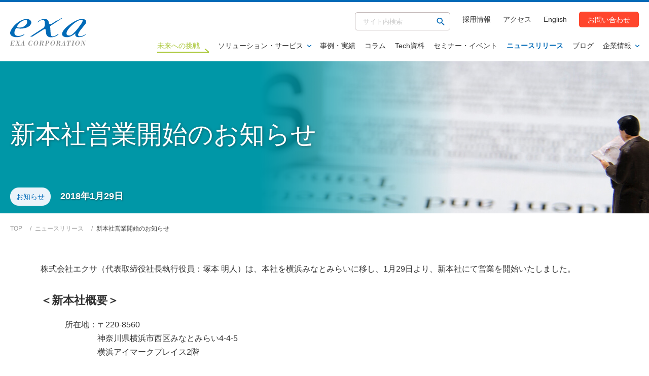

--- FILE ---
content_type: text/html; charset=UTF-8
request_url: https://www.exa-corp.co.jp/news/002961.html
body_size: 11265
content:
<!doctype html>
<html lang="ja">
<head>
    <meta charset="utf-8">

<script type="text/javascript">
var dimensionValue = '';
var dimensionValue2 = '';

var dataLayer = dataLayer || [];
dataLayer.push({
 exa_solution_tag: dimensionValue,
 exa_category_tag: dimensionValue2
})
</script>



<!-- Google Tag Manager -->
<script>(function(w,d,s,l,i){w[l]=w[l]||[];w[l].push({'gtm.start':
new Date().getTime(),event:'gtm.js'});var f=d.getElementsByTagName(s)[0],
j=d.createElement(s),dl=l!='dataLayer'?'&l='+l:'';j.async=true;j.src=
'https://www.googletagmanager.com/gtm.js?id='+i+dl;f.parentNode.insertBefore(j,f);
})(window,document,'script','dataLayer','GTM-5ZTCGZ');</script>
<!-- End Google Tag Manager -->

	<meta content="width=device-width, initial-scale=1, shrink-to-fit=no, viewport-fit=cover" name="viewport">
  <script type="text/javascript">
		if ( navigator.userAgent.indexOf('iPad') != -1 || navigator.userAgent.indexOf('Macintosh') != -1 ) {
				document.querySelector("meta[name='viewport']").setAttribute('content', 'width=1240px')
			}
  </script>
  
    
  <meta name="keywords" content="" />
  <meta name="description" content="「新本社営業開始のお知らせ」を掲載しています。 - エクサは、デジタル革新で「ワクワク」する未来をお客様とともに創造する、共創力・現場力・技術力を強みとするサービスインテグレーターです。" /> 


  <!-- TOPの場合はページタイトルのみ表示 blog_id stg:25,prod:43-->
  

  
    <title>新本社営業開始のお知らせ｜株式会社エクサ</title>
    
  



  <meta content="telephone=no, address=no, email=no" name="format-detection">
  

<!-- Canonical /-->

    <link rel="canonical" href="https://www.exa-corp.co.jp/news/002961.html">


  <!-- ogp /-->
  
  <meta property="og:title" content="新本社営業開始のお知らせ">
  <meta property="og:type" content="article">
  <meta property="og:url" content="https://www.exa-corp.co.jp/news/002961.html">
  <meta property="og:image" content="https://www.exa-corp.co.jp/common-exa/img/contents/ogp.png">
  <meta property="og:site_name" content="株式会社エクサ">
  <meta property="og:description" content="「新本社営業開始のお知らせ」を掲載しています。 - エクサは、デジタル革新で「ワクワク」する未来をお客様とともに創造する、共創力・現場力・技術力を強みとするサービスインテグレーターです。">


    <!-- favicon,icon /-->
    <link href="/common-exa/img/favicon/favicon.ico" rel="icon" type="image/vnd.microsoft.icon">
    <link href="/common-exa/img/favicon/favicon.ico" rel="shortcut icon" type="image/vnd.microsoft.icon">
    <link href="/common-exa/img/favicon/favicon-16x16.png" rel="icon" sizes="16x16" type="image/png">
    <link href="/common-exa/img/favicon/favicon-32x32.png" rel="icon" sizes="32x32" type="image/png">
    <link href="/common-exa/img/favicon/favicon-48x48.png" rel="icon" sizes="48x48" type="image/png">
    <link href="/common-exa/img/favicon/favicon-72x72.png" rel="icon" sizes="72x72" type="image/png">
    <link href="/common-exa/img/favicon/favicon-96x96.png" rel="icon" sizes="96x96" type="image/png">
    <link href="/common-exa/img/favicon/favicon-160x160.png" rel="icon" sizes="160x160" type="image/png">
    <link href="/common-exa/img/favicon/favicon-196x196.png" rel="icon" sizes="196x196" type="image/png">
    <link href="/common-exa/img/favicon/android-chrome-192x192.png" rel="icon" sizes="192x192" type="image/png">
  
    <link href="/common-exa/img/favicon/apple-touch-icon-57x57.png" rel="apple-touch-icon" sizes="57x57">
    <link href="/common-exa/img/favicon/apple-touch-icon-60x60.png" rel="apple-touch-icon" sizes="60x60">
    <link href="/common-exa/img/favicon/apple-touch-icon-72x72.png" rel="apple-touch-icon" sizes="72x72">
    <link href="/common-exa/img/favicon/apple-touch-icon-76x76.png" rel="apple-touch-icon" sizes="76x76">
    <link href="/common-exa/img/favicon/apple-touch-icon-114x114.png" rel="apple-touch-icon" sizes="114x114">
    <link href="/common-exa/img/favicon/apple-touch-icon-120x120.png" rel="apple-touch-icon" sizes="120x120">
    <link href="/common-exa/img/favicon/apple-touch-icon-144x144.png" rel="apple-touch-icon" sizes="144x144">
    <link href="/common-exa/img/favicon/apple-touch-icon-152x152.png" rel="apple-touch-icon" sizes="152x152">
    <link href="/common-exa/img/favicon/apple-touch-icon-180x180.png" rel="apple-touch-icon" sizes="180x180">
    


</head>

<body>


    <link rel="stylesheet" href="/common-exa/css/template.min.css?20220513171200">
    <link rel="stylesheet" href="/common-exa/css/module.min.css?20220513171200">
    <link rel="stylesheet" href="/adjust.css?20220525172700">
  
    

<!-- Google Tag Manager (noscript) -->
<noscript><iframe src="https://www.googletagmanager.com/ns.html?id=GTM-5ZTCGZ"
height="0" width="0" style="display:none;visibility:hidden"></iframe></noscript>
<!-- End Google Tag Manager (noscript) -->

    <div id="site-area-content">
    <svg xmlns="http://www.w3.org/2000/svg" style="display: none;">

      <symbol id="svg--chevron-top" viewBox="0 0 24 24">
        <path d="M12 8l-6 6 1.41 1.41L12 10.83l4.59 4.58L18 14z"/>
      </symbol>

      <symbol id="svg--chevron-right" viewBox="0 0 100 100">
        <path d="M85.8 63.9H14.2c-2.3 0-4.2-1.9-4.2-4.2 0-2.3 1.9-4.2 4.2-4.2h59.1L57.8 43.6c-1.8-1.4-2.2-4.1-.8-5.9 1.4-1.9 4.1-2.2 5.9-.8l25.5 19.4c1.4 1.1 2 3 1.4 4.7s-2.2 2.9-4 2.9z"/>
      </symbol>

      <symbol id="svg--chevron-bottom" viewBox="0 0 24 24">
        <path d="M16.59 8.59L12 13.17 7.41 8.59 6 10l6 6 6-6z"/>
      </symbol>

      <symbol id="svg--chevron-left" viewBox="0 0 100 100">
        <path d="M10.2 61.1c-.6-1.7 0-3.6 1.4-4.7L37.1 37c1.8-1.4 4.5-1.1 5.9.8 1.4 1.8 1.1 4.5-.8 5.9L26.7 55.5h59.1c2.3 0 4.2 1.9 4.2 4.2 0 2.3-1.9 4.2-4.2 4.2H14.2c-1.8 0-3.4-1.1-4-2.8z"/>
      </symbol>

      <symbol id="svg--chevron-right--long" viewBox="0 0 100 100">
        <path d="M89.3 52.7H10.7c-.4 0-.7-.3-.7-.7 0-.4.3-.7.7-.7h76.6l-3.7-2.9c-.3-.2-.4-.7-.1-1 .2-.3.7-.4 1-.1l5.3 4.1c.2.2.3.5.2.8-.1.3-.4.5-.7.5z"/>
      </symbol>

      <symbol id="svg--open-in-new" viewBox="0 0 100 100">
        <path d="M13.6 24.5c-2 0-3.6 1.6-3.6 3.6v54.5c0 4 3.3 7.3 7.3 7.3h54.5c2 0 3.6-1.6 3.6-3.6s-1.6-3.6-3.6-3.6H20.9c-2 0-3.6-1.6-3.6-3.6V28.2c0-2-1.7-3.7-3.7-3.7zM82.7 10H31.8c-4 0-7.3 3.3-7.3 7.3v50.9c0 4 3.3 7.3 7.3 7.3h50.9c4 0 7.3-3.3 7.3-7.3V17.3c0-4-3.3-7.3-7.3-7.3zm-3.6 58.2H35.5c-2 0-3.6-1.6-3.6-3.6V20.9c0-2 1.6-3.6 3.6-3.6h43.6c2 0 3.6 1.6 3.6 3.6v43.6c0 2-1.6 3.7-3.6 3.7z"/>
      </symbol>

      <symbol id="svg--open-in-pdf" viewBox="0 0 100 100">
        <path d="M81.1 26.8L65.7 11.5 64.3 10H30.9c-7.4 0-13.4 6-13.4 13.4v53.2c0 7.4 6 13.4 13.4 13.4h38.3c7.4 0 13.4-6 13.4-13.4V28.3l-1.5-1.5zm-5.9 47.5c0 4.3-3.5 7.7-7.7 7.7h-35c-4.3 0-7.7-3.5-7.7-7.7V25.7c0-4.3 3.5-7.7 7.7-7.7H60v8.7c0 3.6 2.9 6.4 6.4 6.4h8.7v41.2zm-5-19.7c-1.2-.8-2.7-1.1-4.1-1.3-3-.4-5.9-.1-8.9.3-.4.1-.7 0-1-.3-2-2-3.7-4.3-5.2-6.7-.4-.6-.5-1.2-.2-1.9 1-3 1.7-6.2 1.8-9.3-.1-1.7-.3-3.3-1.2-4.8-1-1.5-2.3-2.2-4.1-2-1.8.2-2.7 1.4-3.1 3-.2.7-.3 1.4-.3 2.1-.1 3.3.8 6.5 2.1 9.5.1.3.2.6.1.9-1.6 4.7-3.4 9.4-5.8 13.7-.1.3-.5.5-.7.6-2.4 1.3-4.9 2.5-7.3 3.8-1.5.9-2.9 2-3.8 3.6-1.2 2-.6 4.1 1.5 5.2 1.4.7 2.9.6 4.3.1 1.6-.6 2.9-1.7 4.1-2.9 2.4-2.4 4.2-5.2 5.9-8.1.2-.3.4-.6.7-.7l10.2-2.7c.2-.1.6.1.8.2 1.4.9 2.8 2 4.3 2.8 2.5 1.4 5.2 2.1 8.2 1.7 1.8-.2 3.1-1.2 3.5-2.8.4-1.5-.3-3-1.8-4zM33.1 68.2c-.4.3-1 .6-1.5.7-1 .3-1.7-.6-1.3-1.5.2-.6.6-1.1 1.1-1.5 2.1-2.1 4.7-3.3 7.4-4.5-1.6 2.5-3.3 5-5.7 6.8zm13.3-35.9c.2-1 .8-1.6 1.4-1.6.6 0 1.1.6 1.2 1.7.2 2-.2 3.9-.6 5.8-.2.9-.5 1.8-.7 2.7h-.2c-.9-2.8-1.7-5.6-1.1-8.6zm.2 23.6c.9-2.3 1.9-4.5 2.8-6.8l3.9 5.1c-2.3.6-4.5 1.2-6.7 1.7zM66.3 59c-.2 0-.5.1-.7.1-2.8-.3-5.1-1.6-7.3-3.2v-.2c.9-.1 1.9-.2 2.8-.2 1.7 0 3.4.1 5.1.2 1 .1 1.7.9 1.7 1.7.1.7-.6 1.4-1.6 1.6z"/>
      </symbol>

      <symbol id="svg--action-plus" viewBox="0 0 100 100">
        <path d="M84.3 55.7H55.7v28.6c0 3.1-2.6 5.7-5.7 5.7s-5.7-2.6-5.7-5.7V55.7H15.7c-3.1 0-5.7-2.6-5.7-5.7s2.6-5.7 5.7-5.7h28.6V15.7c0-3.1 2.6-5.7 5.7-5.7s5.7 2.6 5.7 5.7v28.6h28.6c3.1 0 5.7 2.6 5.7 5.7s-2.6 5.7-5.7 5.7z"/>
      </symbol>

      <symbol id="svg--action-minus" viewBox="0 0 100 100">
        <path d="M84.3 55.7H15.7c-3.1 0-5.7-2.6-5.7-5.7s2.6-5.7 5.7-5.7h68.6c3.1 0 5.7 2.6 5.7 5.7s-2.6 5.7-5.7 5.7z"/>
      </symbol>

      <symbol id="svg--action-close" viewBox="0 0 100 100">
        <path d="M88.2 20.3L58.6 50l29.7 29.7c2.4 2.4 2.4 6.2 0 8.6-2.4 2.4-6.2 2.4-8.6 0L50 58.6 20.3 88.2c-2.4 2.4-6.2 2.4-8.6 0-2.4-2.4-2.4-6.2 0-8.6L41.4 50 11.8 20.3c-2.4-2.4-2.4-6.2 0-8.6s6.2-2.4 8.6 0L50 41.4l29.7-29.6c2.4-2.4 6.2-2.4 8.6 0 2.2 2.3 2.2 6.2-.1 8.5z"/>
      </symbol>

      <symbol id="svg--action-search" viewBox="0 0 100 100">
        <path d="M68.6 61.6h-3.7l-1.3-1.3c5.6-6.6 8.5-15.5 6.9-25-2.2-13-13.1-23.4-26.2-25-19.8-2.5-36.5 14.2-34 34 1.6 13.1 12 24 25 26.2 9.5 1.6 18.5-1.3 25-6.9l1.3 1.3v3.7l19.9 19.9c1.9 1.9 5.1 1.9 7 0 1.9-1.9 1.9-5.1 0-7L68.6 61.6zm-28.1 0c-11.7 0-21.1-9.4-21.1-21.1s9.4-21.1 21.1-21.1 21.1 9.4 21.1 21.1-9.4 21.1-21.1 21.1z"/>
      </symbol>

      <symbol id="svg--slider-prev" viewBox="0 0 100 100">
        <path d="M10.2 61.1c-.6-1.7 0-3.6 1.4-4.7L37.1 37c1.8-1.4 4.5-1.1 5.9.8 1.4 1.8 1.1 4.5-.8 5.9L26.7 55.5h59.1c2.3 0 4.2 1.9 4.2 4.2 0 2.3-1.9 4.2-4.2 4.2H14.2c-1.8 0-3.4-1.1-4-2.8z"/>
      </symbol>

      <symbol id="svg--slider-next" viewBox="0 0 100 100">
        <path d="M85.8 63.9H14.2c-2.3 0-4.2-1.9-4.2-4.2 0-2.3 1.9-4.2 4.2-4.2h59.1L57.8 43.6c-1.8-1.4-2.2-4.1-.8-5.9 1.4-1.9 4.1-2.2 5.9-.8l25.5 19.4c1.4 1.1 2 3 1.4 4.7s-2.2 2.9-4 2.9z"/>
      </symbol>

      <symbol id="svg--icon-list" viewBox="0 0 100 100">
        <path d="M50 10c-22.1 0-40 17.9-40 40s17.9 40 40 40 40-17.9 40-40-17.9-40-40-40zm0 72c-17.7 0-32-14.3-32-32s14.3-32 32-32 32 14.3 32 32-14.3 32-32 32zm20-32c0 11-9 20-20 20s-20-9-20-20 9-20 20-20 20 9 20 20z" />
        <path d="M50 18c-17.7 0-32 14.3-32 32s14.3 32 32 32 32-14.3 32-32-14.3-32-32-32zm0 52c-11 0-20-9-20-20s9-20 20-20 20 9 20 20-9 20-20 20z"/>
      </symbol>

      <symbol id="svg--icon-check" viewBox="0 0 100 100">
        <path d="M87.1 25.6l-40 40c-1.6 1.6-4.1 1.6-5.6 0L30.2 54.2c-1.6-1.6-1.6-4.1 0-5.6 1.6-1.6 4.1-1.6 5.6 0l8.5 8.5L81.4 20c1.6-1.6 4.1-1.6 5.6 0 1.7 1.5 1.7 4 .1 5.6zM65 13c-6.8-2.8-14.4-3.7-22.4-2.3-16.3 2.9-29.3 16-32 32.3C6 70 28.5 93.1 55.3 89.6c15.8-2 29.1-13.8 33.3-29.2 1.6-5.9 1.8-11.6.8-16.9-.5-3.2-4.5-4.4-6.8-2.2-.9.9-1.3 2.3-1.1 3.6.9 5.3.5 11-2.1 17C74.8 72.7 64.7 80.7 53 81.8c-20.4 1.9-37.3-15.4-34.8-35.9C20 31.8 31.4 20.3 45.5 18.3c6.9-1 13.5.4 19.1 3.2 1.6.8 3.4.5 4.7-.7 1.9-1.9 1.4-5.2-1-6.4-1.1-.5-2.2-1-3.3-1.4z"/>
      </symbol>

      <symbol id="svg--icon-customer" viewBox="0 0 100 100">
        <path fill="#eff2f5" d="M20.8 77.3C14.1 70.2 10 60.6 10 50c0-22.1 17.9-40 40-40s40 17.9 40 40c0 10.2-3.8 19.6-10.2 26.6-.5-4.8-.9-8.3-.9-8.3-.2-1.5-.9-3-1.9-4.3-.7-.8-11.6-5.3-15.9-7.1-.2 3.5-4.4 22.4-6.7 32.9-.2 0-.3 0-.5.1l-1.1-24.5 1.2-1.6-2-2.6 6.7-6c-.4-.6-.8-1-1.4-1.4v-1.4c.5-.6 1-1.2 1.4-1.8.3-.6.9-4.9 1.2-5 1.1-.5 2.1-1.4 2.8-2.5.8-1.4 1.1-3.9.5-4.8-.5-.9-1.1.1-1.2.1.1-.2 2.2-6.9 1.3-9.2-.4-1.3-1.3-2.3-2.6-2.8-1.8-2.3-4.2-4.2-6.8-5.5-2.9-1.5-6.5-.9-8.8 1.5-1.2 1.4-4.8 2.7-4.7 5.2-2.9 1.2-2.7 8.8-1.1 10.2-.6-.4-1.8.9-1.8 1.8.1 1.5.7 2.9 1.6 4.1.4.7 1.1 1.2 1.8 1.6 0 0 1.1 3.3 1.4 4.3.2.6.5 1.1.9 1.5V54c-.4.4-.7.9-1 1.4l6.8 5.7c-.4.5-1.8 2.4-1.7 3 .2.6.6 1.1 1.1 1.5 0 0 .6 15.8.8 24.6h-1c-4.2-11.9-8.2-30-8.8-32.7-4.2 1.5-13.7 5-15.8 6.7-1 .8-1.9 4.4-1.9 4.4s-.3 3.6-.9 8.7z"/>
        <path fill="#757575" d="M52.8 65.3l1.1 24.5c-1.3.1-2.6.2-3.9.2h-.7c-.3-8.8-.8-24.6-.8-24.6-.5-.4-.8-.9-1.1-1.5-.1-.6 1.3-2.5 1.7-3l-6.8-5.7c.3-.5.6-.9 1-1.4v-2.9c-.4-.4-.7-1-.9-1.5-.3-1-1.4-4.3-1.4-4.3-.7-.3-1.4-.9-1.8-1.6-.9-1.2-1.5-2.6-1.6-4.1 0-1 1.2-2.3 1.8-1.8-1.6-1.4-1.8-8.9 1.1-10.2-.1-2.6 3.6-3.8 4.7-5.2 2.3-2.4 5.9-3 8.8-1.5 2.6 1.3 5 3.2 6.8 5.5 1.2.5 2.2 1.5 2.6 2.8.9 2.3-1.3 9-1.3 9.2.1-.1.7-1 1.2-.1.6.9.2 3.5-.5 4.8-.7 1.1-1.7 1.9-2.8 2.5-.3.1-.9 4.4-1.2 5-.4.6-.9 1.2-1.4 1.8v1.4c.6.3 1.1.8 1.4 1.4l-6.7 6 2 2.6-1.3 1.7zM23.7 64c-1 .8-1.9 4.4-1.9 4.4s-.4 3.8-1 9c6.9 7.4 16.7 12.2 27.5 12.6-4.2-11.9-8.2-30-8.8-32.7-4.1 1.5-13.6 5-15.8 6.7zM77 64c-.7-.8-11.6-5.3-15.9-7.1-.2 3.5-4.4 22.4-6.7 32.9 10.1-1.1 19.1-5.9 25.5-13.1-.5-4.8-.9-8.3-.9-8.3-.3-1.6-1-3.1-2-4.4z"/>
      </symbol>

      <symbol id="svg--icon-tel" viewBox="0 0 100 100">
        <path d="M87.1 70.9l-.8 15c-.1 2.2-1.9 4-4.2 4h-4.6C39.9 88 11 55.9 13 18.3c.1-1.2.2-2.7.4-4.6.3-2.2 2.2-3.8 4.5-3.7l15.1.8c1.1.1 2 .9 2 2 0 1 .1 1.8.2 2.4.5 5.9 2 11.8 4.2 17.3.4.9 0 1.9-.8 2.4L29.1 41C34 54.3 43.9 65.3 56.7 71.6l7-8.8c.6-.7 1.6-1 2.5-.5 5.2 2.8 10.9 4.9 16.7 6 .6.1 1.4.3 2.3.4 1.2.1 1.9 1.1 1.9 2.2z"/>
      </symbol>

      <symbol id="svg--icon-double-quotation" viewBox="0 0 100 100">
        <path fill="#0097a7" d="M39.4 25.8l4.6 8.9c-8.9 5-13.4 10.7-13.5 19.9.4-.1 1-.1 1.4-.1 6 0 11.2 4 11.2 10.7C43 72.4 38.4 77 31.9 77c-8.8 0-13.5-7-13.5-19 0-14.3 6.9-25.1 21-32.2zm27.3 28.8c-.4 0-1 0-1.4.1.1-9.2 4.6-14.9 13.5-19.9l-4.6-8.9c-14 7-21 17.8-21 32.1 0 12 4.7 19 13.5 19 6.6 0 11.2-4.6 11.2-11.7 0-6.7-5.2-10.7-11.2-10.7z"/>
        <path fill="#fff" d="M75.5 48.1c1.4-2 3.6-3.9 7.4-6.1l7-4-12-23.4-7.4 3.7c-7.7 3.9-13.7 8.8-17.9 14.7L43 14.6l-7.4 3.7C18.9 26.8 10 40.6 10 58c0 20.1 11.3 27.3 21.9 27.3 7.6 0 13.8-3.8 17.1-9.9 4.2 7.1 11.2 9.9 17.8 9.9 11.3 0 19.5-8.4 19.5-20.1 0-7.7-4.3-14-10.8-17.1zM66.7 77c-8.8 0-13.5-7-13.5-19 0-14.4 7-25.1 21.1-32.2l4.6 8.9c-8.9 5-13.4 10.7-13.5 19.9.4-.1 1-.1 1.4-.1 6 0 11.2 4 11.2 10.7-.1 7.2-4.7 11.8-11.3 11.8zm-34.8 0c-8.8 0-13.5-7-13.5-19 0-14.4 7-25.1 21.1-32.2l4.6 8.9c-8.9 5-13.4 10.7-13.5 19.9.4-.1 1-.1 1.4-.1 6 0 11.2 4 11.2 10.7C43 72.4 38.4 77 31.9 77zm13.4-25.8c-1.4-1.2-2.9-2.3-4.6-3.1 1.3-1.9 3.4-3.7 6.9-5.8-1.1 2.9-1.8 5.8-2.3 8.9z"/>
      </symbol>

      <symbol id="svg--icon-key" viewBox="0 0 100 100">
        <path d="M45.6 39.8c-10.7-5.1-24.2-2.2-31.5 8.8-5.4 8.1-5.4 18.9-.1 27 8.9 13.7 27.6 15.2 38.5 4.2 7.6-7.6 9.3-19 4.8-28.3L70 38.8l5.9 5.9c3.2 3.2 8.5 3.2 11.7 0 3.2-3.2 3.2-8.5 0-11.7l-5.9-5.9c3.2-3.2 3.2-8.5 0-11.7s-8.5-3.2-11.7 0L45.6 39.8zm-4.9 28.3c-3.2 3.2-8.5 3.2-11.7 0-3.2-3.2-3.2-8.5 0-11.7 3.2-3.2 8.5-3.2 11.7 0 3.3 3.2 3.3 8.4 0 11.7z"/>
      </symbol>

      <symbol id="svg--icon-object" viewBox="0 0 100 100">
        <path d="M44.3 12L28.7 37.5c-1.7 2.8.3 6.4 3.6 6.4h31.2c3.3 0 5.3-3.6 3.6-6.4L51.5 12c-1.7-2.7-5.5-2.7-7.2 0zM71 52.3c10.4 0 18.9 8.4 18.9 18.9S81.4 90 71 90s-18.9-8.4-18.9-18.9S60.5 52.3 71 52.3zM14.4 87.9h25.2c2.3 0 4.2-1.9 4.2-4.2V58.6c0-2.3-1.9-4.2-4.2-4.2H14.4c-2.3 0-4.2 1.9-4.2 4.2v25.2c0 2.2 1.9 4.1 4.2 4.1z"/>
      </symbol>

      <symbol id="svg--icon-library" viewBox="0 0 100 100">
        <path d="M16.5 43.5c-3.6 0-6.5 2.9-6.5 6.5s2.9 6.5 6.5 6.5S23 53.6 23 50s-2.9-6.5-6.5-6.5zm0-25.9c-3.6 0-6.5 2.9-6.5 6.5s2.9 6.5 6.5 6.5 6.5-2.9 6.5-6.5-2.9-6.5-6.5-6.5zm0 51.9c-3.6 0-6.5 2.9-6.5 6.5s2.9 6.5 6.5 6.5S23 79.6 23 76s-2.9-6.5-6.5-6.5zm17.3 10.8h51.9c2.4 0 4.3-1.9 4.3-4.3s-1.9-4.3-4.3-4.3H33.8c-2.4 0-4.3 1.9-4.3 4.3s1.9 4.3 4.3 4.3zm0-26h51.9c2.4 0 4.3-1.9 4.3-4.3s-1.9-4.3-4.3-4.3H33.8c-2.4 0-4.3 1.9-4.3 4.3s1.9 4.3 4.3 4.3zm-4.3-30.2c0 2.4 1.9 4.3 4.3 4.3h51.9c2.4 0 4.3-1.9 4.3-4.3s-1.9-4.3-4.3-4.3H33.8c-2.4-.1-4.3 1.9-4.3 4.3z"/>
      </symbol>

      <symbol id="svg--icon-calendar" viewBox="0 0 100 100">
        <path d="M73.3 23.3H70v-6.7h-6.7v6.7H36.7v-6.7H30v6.7h-3.4c-3.7 0-6.6 3-6.6 6.7v46.7c0 3.7 3 6.7 6.7 6.7h46.7c3.7 0 6.7-3 6.7-6.7V30c-.1-3.7-3.1-6.7-6.8-6.7zm0 53.4H26.7V43.3h46.7v33.4zM40 56.7h-6.7V50H40v6.7zm13.3 0h-6.7V50h6.7v6.7zm13.4 0H60V50h6.7v6.7zM40 70h-6.7v-6.7H40V70zm13.3 0h-6.7v-6.7h6.7V70zm13.4 0H60v-6.7h6.7V70z"/>
      </symbol>

      <symbol id="svg--icon-mail" viewBox="0 0 100 100">
        <path d="M83.3 30c0-3.7-3-6.7-6.7-6.7H23.3c-3.7 0-6.6 3-6.6 6.7v40c0 3.7 3 6.7 6.7 6.7h53.4c3.7 0 6.7-3 6.7-6.7V30zm-6.6 6.7L50 53.3 23.3 36.7V30L50 46.7 76.7 30v6.7z"/>
      </symbol>

      <symbol id="svg--icon-document" viewBox="0 0 100 100">
        <path d="M56.7 16.7H30c-3.7 0-6.6 3-6.6 6.7v53.3c0 3.7 3 6.7 6.6 6.7h40c3.7 0 6.7-3 6.7-6.7v-40l-20-20zM63.3 70H36.7v-6.7h26.7V70zm0-13.3H36.7V50h26.7v6.7zM53.3 40V21.7L71.7 40H53.3z"/>
      </symbol>

      <symbol id="svg--icon-person" viewBox="0 0 100 100">
        <path d="M50.2 16.7c-18.4 0-33.3 14.9-33.3 33.3s14.9 33.3 33.3 33.3S83.6 68.4 83.6 50s-15-33.3-33.4-33.3zm0 10c5.5 0 10 4.5 10 10s-4.5 10-10 10-10-4.5-10-10 4.5-10 10-10zm0 47.3c-8.3 0-15.7-4.3-20-10.7.1-6.6 13.3-10.3 20-10.3 6.6 0 19.9 3.6 20 10.3-4.3 6.4-11.6 10.7-20 10.7z"/>
      </symbol>

      <symbol id="svg--icon-pc" viewBox="0 0 100 100">
        <path d="M76.7 70c3.7 0 6.6-3 6.6-6.7V26.6c0-3.7-3-6.7-6.7-6.7H23.3c-3.7 0-6.7 3-6.7 6.7v36.7c0 3.7 3 6.7 6.7 6.7H10c0 3.7 3 6.7 6.7 6.7h66.7c3.7 0 6.7-3 6.7-6.7H76.7zM23.3 26.7h53.3v36.7H23.3V26.7zm25.3 45c-1.8 0-3.3-1.5-3.3-3.3 0-1.8 1.5-3.3 3.3-3.3 1.8 0 3.3 1.5 3.3 3.3 0 1.8-1.5 3.3-3.3 3.3z"/>
      </symbol>

      <symbol id="svg--icon-setting" viewBox="0 0 100 100">
        <path d="M79.8 53.9c.2-1.2.2-2.5.2-3.9 0-1.3-.1-2.7-.3-3.9l8.5-6.6c.8-.6 1-1.7.5-2.5l-8-13.8c-.5-.9-1.5-1.2-2.5-.9l-10 4c-2.1-1.6-4.3-2.9-6.8-3.9L60 11.7c-.2-1-1-1.7-2-1.7H42c-1 0-1.8.7-2 1.7l-1.5 10.6c-2.5 1-4.7 2.4-6.7 3.9l-10-4c-.9-.3-2 0-2.5.9l-8 13.8c-.5.9-.3 2 .5 2.5l8.5 6.6c-.1 1.3-.3 2.7-.3 4s.1 2.7.3 3.9l-8.5 6.6c-.8.6-1 1.7-.5 2.5l8 13.8c.5.9 1.5 1.2 2.5.9l10-4c2.1 1.6 4.3 2.9 6.7 3.9L40 88.3c.2 1 1 1.7 2 1.7h16c1 0 1.8-.7 2-1.7l1.5-10.6c2.5-1 4.7-2.3 6.8-3.9l10 4c.9.3 2 0 2.5-.9l8-13.8c.5-.9.3-2-.5-2.5l-8.5-6.7zM50 65c-8.2 0-15-6.8-15-15s6.8-15 15-15 15 6.8 15 15-6.8 15-15 15z"/>
      </symbol>

      <symbol id="svg--sns-facebook" viewBox="0 0 100 100">
        <path d="M90 50c0 20-14.6 36.5-33.8 39.5v-28h9.3L67.3 50H56.2v-7.5c0-3.2 1.5-6.2 6.5-6.2h5v-9.8s-4.6-.8-9-.8c-9.1 0-15.1 5.5-15.1 15.6V50h-10v11.6h10.2v28C24.6 86.5 10 70 10 50c0-22.1 17.9-40 40-40s40 17.9 40 40z"/>
      </symbol>
        
      <symbol id="svg--icon-download" viewBox="0 0 100 100">
        <path d="M73.3 40H60V20H40v20H26.7L50 63.3 73.3 40zM26.7 70v6.7h46.7V70H26.7z"/>
      </symbol>


    </svg>
        <header id="site-area-header" class="site-area-header">
      <div class="site-area-header__holder">
        <div class="site-area-header__container">

          <div class="site-area-header__divide">
            <div class="site-area-header__divide__holder">
              <div class="site-area-header__divide__item">
                <div class="site-area-header__access">
                  <a href="/company/office.html"><img src="/common-exa/img/contents/svg--map.svg" width="100" height="100" loading="lazy" alt=""></a>
                </div>
								<div class="site-area-header__logo">
									
										<a href="/"><img src="/common-exa/img/contents/logo.svg" width="194" height="71" loading="lazy" alt="EXA CORPORATION - 株式会社エクサ"></a>
									
                </div>

              </div>
              <div class="site-area-header__divide__item">

                <div class="site-area-header__menu">
                  <div class="site-area-header__menu__holder">
                    <button class="site-area-header__menu__button" type="button"><span><span><span>メニューを開く</span></span></span></button>
                    <div class="site-area-header__menu__container"><div>

                      <div class="site-area-header__support-nav">
                        <ul>
                          <li data-type="search">
                            <form action="/mt/mt-estraier.cgi" method="get">
                              <input type="text" placeholder="サイト内検索" name="query">
                              <input type="hidden" name="blog_id" value="31">
                              <input type="hidden" name="target" value="33">
                              <input type="hidden" name="target" value="34">
                              <input type="hidden" name="target" value="36">
                              <input type="hidden" name="target" value="32">
                              <input type="hidden" name="target" value="41">
                              <input type="hidden" name="target" value="37">
                              <input type="hidden" name="target" value="39">
                              <input type="hidden" name="target" value="40">
                              <input type="hidden" name="target" value="38">
                              <input type="hidden" name="target" value="22">
                              <input type="hidden" name="target" value="23">
                              <button type="submit"><i class="svg--action-search" aria-hidden="false"><svg><use xlink:href="#svg--action-search"></use></svg></i></button>
                            </form>
                          </li>
                          <li><a href="https://www.exa-corp.co.jp/recruit/index.html" target="_blank" rel="noreferrer">採用情報</a></li>
                          <li><a href="https://www.exa-corp.co.jp/company/office.html">アクセス</a></li>
                          <li><a href="https://www.exa-corp.co.jp/en/index.html">English</a></li>
                          <li data-type="contact"><a href="/inquiry/index.html">お問い合わせ</a></li>
                        </ul>
                      </div>

                      <nav class="site-area-header__global-nav">
                        <ul class="site-area-header__global-nav__list" data-active-sp="false">
                          <li class="site-area-header__global-nav__item"><a href="/future/" data-link="future"><span>未来への挑戦</span></a></li>
                          <li class="site-area-header__global-nav__item">
                            <a class="site-area-header__global-nav__btn" href="/solutions/">ソリューション・サービス<i class="svg--chevron-bottom" aria-hidden="false"><svg><use xlink:href="#svg--chevron-bottom"></use></svg></i></a>

                            <div class="site-area-header__global-nav__mega-menu" data-type="solution" aria-hidden="true">
                              <div class="site-area-header__global-nav__mega-menu__holder">

                                <div class="site-area-header__global-nav__mega-menu__title">
                                  <p><a href="/solutions/">ソリューション・サービス<i class="svg--chevron-right" aria-hidden="false"><svg><use xlink:href="#svg--chevron-right"></use></svg></i></a></p>
                                </div>

                                <div class="site-area-header__global-nav__mega-menu__divide">
                                  <div class="site-area-header__global-nav__mega-menu__divide__holder">
                                    <div class="site-area-header__global-nav__mega-menu__divide__item">

                                      <div class="site-area-header__global-nav__mega-menu__heading">
                                        <p><i class="svg--icon-key" aria-hidden="false"><svg><use xlink:href="#svg--icon-key"></use></svg></i>キーワードから探す</p>
                                      </div>

                                      <div class="site-area-header__global-nav__mega-menu__tag">
                                        <ul>
                                          
                                          
                                          <li><a href="/solutions/index.html?search-tag=AIエージェント#el-search-contents__area-contents">AIエージェント</a></li>
                                          
                                          <li><a href="/solutions/index.html?search-tag=BX#el-search-contents__area-contents">BX</a></li>
                                          
                                          <li><a href="/solutions/index.html?search-tag=DX#el-search-contents__area-contents">DX</a></li>
                                          
                                          <li><a href="/solutions/index.html?search-tag=製造DX#el-search-contents__area-contents">製造DX</a></li>
                                          
                                          <li><a href="/solutions/index.html?search-tag=FinTech#el-search-contents__area-contents">FinTech</a></li>
                                          
                                          <li><a href="/solutions/index.html?search-tag=基盤DX （EXAIST）#el-search-contents__area-contents">基盤DX （EXAIST）</a></li>
                                          
                                          
                                        </ul>
                                      </div>

                                    </div>
                                    <div class="site-area-header__global-nav__mega-menu__divide__item">

                                      <div class="site-area-header__global-nav__mega-menu__heading">
                                        <p><i class="svg--icon-object" aria-hidden="false"><svg><use xlink:href="#svg--icon-object"></use></svg></i>カテゴリーから探す</p>
                                      </div>

                                      <div class="site-area-header__global-nav__mega-menu__tag">
                                        <ul>
                                          
                                          
                                          <li><a href="/solutions/index.html?search-tag=製造#el-search-contents__area-contents">製造</a></li>
                                          
                                          <li><a href="/solutions/index.html?search-tag=ペイメント#el-search-contents__area-contents">ペイメント</a></li>
                                          
                                          <li><a href="/solutions/index.html?search-tag=保険#el-search-contents__area-contents">保険</a></li>
                                          
                                          <li><a href="/solutions/index.html?search-tag=海洋#el-search-contents__area-contents">海洋</a></li>
                                          
                                          <li><a href="/solutions/index.html?search-tag=エンジニアリング#el-search-contents__area-contents">エンジニアリング</a></li>
                                          
                                          <li><a href="/solutions/index.html?search-tag=通信#el-search-contents__area-contents">通信</a></li>
                                          
                                          <li><a href="/solutions/index.html?search-tag=ERP#el-search-contents__area-contents">ERP</a></li>
                                          
                                          <li><a href="/solutions/index.html?search-tag=SCM#el-search-contents__area-contents">SCM</a></li>
                                          
                                          <li><a href="/solutions/index.html?search-tag=販売・マーケティング#el-search-contents__area-contents">販売・マーケティング</a></li>
                                          
                                          <li><a href="/solutions/index.html?search-tag=設備・資産管理#el-search-contents__area-contents">設備・資産管理</a></li>
                                          
                                          <li><a href="/solutions/index.html?search-tag=マイグレーション#el-search-contents__area-contents">マイグレーション</a></li>
                                          
                                          <li><a href="/solutions/index.html?search-tag=セキュリティ＆レジリエンス#el-search-contents__area-contents">セキュリティ＆レジリエンス</a></li>
                                          
                                          <li><a href="/solutions/index.html?search-tag=クラウドインテグレーション#el-search-contents__area-contents">クラウドインテグレーション</a></li>
                                          
                                          <li><a href="/solutions/index.html?search-tag=データプラットフォーム#el-search-contents__area-contents">データプラットフォーム</a></li>
                                          
                                          <li><a href="/solutions/index.html?search-tag=ネットワーク＆エッジ#el-search-contents__area-contents">ネットワーク＆エッジ</a></li>
                                          
                                          <li><a href="/solutions/index.html?search-tag=メインフレーム#el-search-contents__area-contents">メインフレーム</a></li>
                                          
                                          <li><a href="/solutions/index.html?search-tag=マネージドサービスSRE#el-search-contents__area-contents">マネージドサービスSRE</a></li>
                                          
                                          <li><a href="/solutions/index.html?search-tag=フォント#el-search-contents__area-contents">フォント</a></li>
                                          
                                          
                                        </ul>
                                      </div>

                                    </div>
                                  </div>
                                </div>

                              </div>
                            </div>

                          </li>
                          <li class="site-area-header__global-nav__item"><a href="/cases/">事例・実績</a></li>
                          <li class="site-area-header__global-nav__item"><a href="/column/">コラム</a></li>
                          <li class="site-area-header__global-nav__item"><a href="/technews/">Tech資料</a></li>
                          <li class="site-area-header__global-nav__item"><a href="/events/2025/">セミナー・イベント</a></li>
                          <li class="site-area-header__global-nav__item"><a href="/news/2025/">ニュースリリース</a></li>
                        <li class="site-area-header__global-nav__item"><a href="/blog/" data-active="false">ブログ</a></li>
                          <li class="site-area-header__global-nav__item">
                            <a class="site-area-header__global-nav__btn" href="/company/">企業情報<i class="svg--chevron-bottom" aria-hidden="false"><svg><use xlink:href="#svg--chevron-bottom"></use></svg></i></a>

                            <div class="site-area-header__global-nav__mega-menu" data-type="company" aria-hidden="true">
                              <div class="site-area-header__global-nav__mega-menu__holder">

                                <div class="site-area-header__global-nav__mega-menu__title">
                                  <p><a href="/company/">企業情報<i class="svg--chevron-right" aria-hidden="false"><svg><use xlink:href="#svg--chevron-right"></use></svg></i></a></p>
                                </div>

                                <div class="site-area-header__global-nav__mega-menu__divide">
                                  <div class="site-area-header__global-nav__mega-menu__divide__holder">
                                    <div class="site-area-header__global-nav__mega-menu__divide__item">

                                      <div class="site-area-header__global-nav__mega-menu__link">
                                        <ul>
                                          <li class="is-emphasis"><a href="/company/number.html">数字で見るエクサ</a></li>
                                          <li><a href="/company/message.html">トップメッセージ</a></li>
                                          <li><a href="/company/profile.html">会社概要</a></li>
                                          <li><a href="/company/philosophy.html">企業理念</a></li>
                                          <li><a href="/company/history.html">沿革</a></li>
                                        </ul>
                                      </div>

                                    </div>
                                    <div class="site-area-header__global-nav__mega-menu__divide__item">

                                      <div class="site-area-header__global-nav__mega-menu__link">
                                        <ul>
                                          <li><a href="/company/business.html">事業紹介</a></li>
                                          <li><a href="/company/strength.html">エクサの強み</a></li>
                                          <li><a href="/company/organization.html">組織図</a></li>
                                          <li><a href="/company/office.html">事業所一覧</a></li>
                                        </ul>
                                      </div>

                                    </div>
                                    <div class="site-area-header__global-nav__mega-menu__divide__item">

                                      <div class="site-area-header__global-nav__mega-menu__link">
                                        <ul>
                                          <li><a href="/company/csr.html">CSR</a></li>
                                          <li><a href="/company/health_management.html">健康経営</a></li>
                                          <li><a href="/company/environment.html">弊社の取り組み</a></li>
                                          <li><a href="/recruit/index.html" target="_blank" rel="noreferrer">採用情報</a></li>
                                        </ul>
                                      </div>

                                    </div>
                                  </div>
                                </div>

                              </div>
                            </div>

                          </li>
                        </ul>
                      <!-- /site-area-header__global-nav --></nav>

                    </div></div>
                  </div>
                <!-- /site-area-header__menu --></div>

              </div>
            </div>
          <!-- /site-area-header__divide --></div>

        </div>
      </div>
      <button class="site-area-header__overlay" aria-hidden="true"><span>メニューを閉じる</span></button>
    <!-- /site-area-header --></header>
  





  <div class="el-heading-lv1" data-type="visual">
    <div class="el-heading-lv1__holder">
      <div class="el-heading-lv1__visual">
        <picture>
          <img src="/common-exa/img/default-header/default-header_news.jpg" width="1900" height="320" alt="">
        </picture>
      </div>
      <div class="el-heading-lv1__container">
        
<h1>新本社営業開始のお知らせ</h1>
        <p class="el-heading-lv1__subtitle is-news"></p>
        <div class="el-heading-lv1__sub">
          <i data-tag-color="2">お知らせ</i>
          <p>2018年1月29日</p>
        </div>
      </div>
    </div>
</div>
	


  <nav class="topic-path">
      <ol class="topic-path__holder" itemscope itemtype="http://schema.org/BreadcrumbList">
        <li class="topic-path__item" itemprop="itemListElement" itemscope itemtype="http://schema.org/ListItem">
          <a class="topic-path__container" href="/" itemid="https://www.exa-corp.co.jp/index.html" itemprop="item" itemscope itemtype="http://schema.org/Thing">
            <span itemprop="name">TOP</span>
          </a>
          <meta itemprop="position" content="1">
      </li>
        <li class="topic-path__item" itemprop="itemListElement" itemscope itemtype="http://schema.org/ListItem">
        <a class="topic-path__container" href="/news/2025" itemid="https://www.exa-corp.co.jp/news/2025" itemprop="item" itemscope itemtype="http://schema.org/Thing">
            <span itemprop="name">ニュースリリース</span>
          </a>
          <meta itemprop="position" content="3">
        </li>
        <li class="topic-path__item" itemprop="itemListElement" itemscope itemtype="http://schema.org/ListItem">
          <a class="topic-path__container" href="https://www.exa-corp.co.jp/news/002961.html" itemid="https://www.exa-corp.co.jp/news/001717.html" itemprop="item" itemscope itemtype="http://schema.org/Thing">
            <span itemprop="name">新本社営業開始のお知らせ</span>
          </a>
          <meta itemprop="position" content="4">
        </li>
      </ol>
    <!-- /topic-path --></nav>
<main id="wrapper-content">
    <article id="main-content">

    <section>
          <div class="el-category-tag">
            <ul class="el-category-tag__holder">
                
                    
                    
                
            </ul>
        </div>

        <div class="el-catch" data-color="1">
            <p><strong></strong></p>
          <!-- /el-catch --></div>

            <div class="c-entryHeader_inner">
            
            </div>

            
                <div class="el-paragraph">株式会社エクサ（代表取締役社長執行役員：塚本 明人）は、本社を横浜みなとみらいに移し、1月29日より、新本社にて営業を開始いたしました。</div>
<div class="el-heading-lv4" data-align="left">
<div class="el-heading-lv4__holder">
<div class="el-heading-lv4__container">
<h4>＜新本社概要＞</h4>
</div>
</div>
<!-- /el-heading-lv4 --></div>
<div class="el-paragraph"><span>　　　所在地：〒220-8560</span><br /><span>　　　　　　　神奈川県横浜市西区みなとみらい4-4-5</span><br /><span>　　　　　　　横浜アイマークプレイス2階</span> <!-- /el-paragraph --></div>
<div class="el-pic-block" data-x-align="center">
<div class="el-pic-block__pic-holder">
<div class="el-pic-block__pic-container"><picture> <img src="https://www.exa-corp.co.jp/news/images/001717/map_hq.jpg" alt="地図" width="594" height="293" loading="lazy" /> </picture></div>
</div>
<!-- /el-pic-block --></div>
<div class="el-paragraph">アクセス：JR・京浜急行「横浜駅」東口より徒歩15分<br />　　　　　　　横浜市営地下鉄ブルーライン「高島町」(2番出口)より徒歩10分<br />　　　　　　　みなとみらい線「新高島」（3番, 4番出口）より徒歩3分</div>
            

<div class="el-list-note">
  <!-- /el-list-note -->
  <div class="el-list-note__holder">
    <dl class="el-list-note__item"><dt class="el-list-note__head"><span>※</span></dt>
      <dd class="el-list-note__body">
        <div class="el-paragraph">
          <p>本記事の記載内容は掲載当時のものとなっております。</p>
          <!-- /el-paragraph -->
        </div>
      </dd>
    </dl>
    <!-- /el-list-note -->
  </div>
</div>
</section>
                <!-- 別記事用のデータの表示確認 -->
                

        
            <!-- 関連情報 -->
            <!-- この記事のカテゴリを取得する -->

	
	





<!-- 要素の外側を表示するかどうかの判定のために指定のカテゴリと関連記事が存在するかを取得 -->








<!-- 関連記事がある場合のみ表示 -->



            

    <section data-color="contact-general">
            <div class="el-section__holder">
              <div class="el-section__container">
                <div class="el-contact-general">
                  <div class="el-contact-general__holder">
                    <div class="el-contact-general__heading">
                      <p>お問い合わせ</p>
                      <h2>CONTACT</h2>
                    </div>
                    <div class="el-contact-general__container is-contact">
                      <div class="el-contact-general__container_inner">
                        <div class="el-contact-general__container_item">
                          <div class="el-heading-lv5" data-align="center">
                            <div class="el-heading-lv5__holder">
                              <div class="el-heading-lv5__container">
                                <h5>Webからのお問い合わせ</h5>
                              </div>
                            </div>
                            <!--  /el-heading-lv5-->
                          </div>
                          <div class="el-btn" data-align="center">
                            <ul class="el-btn__list">
                              <li class="el-btn__item"><a class="el-btn__container" href="/inquiry/index.html" data-emphasis-level="1">
                                  <p><span>お問い合わせ</span><i class="svg--chevron-right" aria-hidden="false">
                                      <svg>
                                        <use href="#svg--chevron-right"></use>
                                      </svg></i></p>
                                  <!--  el-btn__container--></a></li>
                            </ul>
                            <!--  /el-btn-->
                          </div>
                        </div>
                        <div class="el-contact-general__container_item">
                          <div class="el-heading-lv5" data-align="center">
                            <div class="el-heading-lv5__holder">
                              <div class="el-heading-lv5__container">
                                <h5>エクサの最新情報と<br data-show-only="sp">セミナー案内を<br data-show-only="pc">お届けします</h5>
                              </div>
                            </div>
                            <!--  /el-heading-lv5-->
                          </div>
                          <div class="el-btn" data-align="center">
                            <ul class="el-btn__list">
                              <li class="el-btn__item"><a class="el-btn__container" href="https://mktg.exa-corp.co.jp/newsletter_registration.html">
                                  <p><span>メールマガジン配信登録</span><i class="svg--chevron-right" aria-hidden="false">
                                      <svg>
                                        <use href="#svg--chevron-right"></use>
                                      </svg></i></p></a></li>
                            </ul>
                          </div>
                        </div>
                      </div>
                    </div>
                  </div>
                </div>
              </div>
              <div class="el-section__background">
                <div class="el-section__background__holder">
                  <picture><img src="/common-exa/img/contents/contact-general--background.jpg" width="1920" height="520" alt loading="lazy"></picture>
                </div>
              </div>
            </div>
          </section>
    </article>
</main>
<footer id="site-area-footer" class="site-area-footer">
  <div class="site-area-footer__holder">
    <div class="site-area-footer__container--top">
      <div class="site-area-footer__container--top__holder">

        <div id="site-pagetop">
          <p><a href="#site-area-header"><span>ページの先頭へ戻る</span></a></p>
        <!-- /site-pagetop --></div>

        <div class="site-area-footer__divide">
          <div class="site-area-footer__divide__holder">
            <div class="site-area-footer__divide__item">

              <div class="site-area-footer__logo">
                <a href="/"><img src="/common-exa/img/contents/logo.svg" loading="lazy" alt=""></a>
              </div>

            </div>
            <div class="site-area-footer__divide__item">

<nav class="site-area-footer__sitemap">
                <ul>
                  <li><a href="/future/">未来への挑戦</a></li>
                  <li><a href="/cases/">事例・実績</a></li>
                  <li><a href="/column/">コラム</a></li>
                  <li><a href="/technews/">Tech資料</a></li>
                  <li><a href="/events/"&gt;セミナー・イベント</a></li>
                  <li><a href="/news/"&gt;ニュースリリース</a></li>
                  <li><a href="/blog/index.html">ブログ</a></li>
                </ul>




                <ul>
                  <li>
                    <a href="/solutions/">ソリューション・サービス</a>
                    <div>
                      <ul>
                        <li><a href="/solutions/ai-agents-exa-ai-with/">AIエージェント</a></li>
                        <li><a href="/solutions/bx/">BX</a></li>
                        <li><a href="/solutions/dx/">DX</a></li>
                        <li><a href="/solutions/manufacturing-dx/">製造DX</a></li>
                        <li><a href="/solutions/fintech/">FinTech</a></li>
                        <li><a href="/solutions/exaist/">基盤DX （EXAIST）</a></li>                      
                      </ul>
                      <ul>
                        <li><a href="/solutions/manufacturing/">製造</a></li>
                        <li><a href="/solutions/finance/">ペイメント</a></li>
                        <li><a href="/solutions/insurance/">保険</a></li>
                        <li><a href="/solutions/monitoring/">通信</a></li>
                        <li><a href="/solutions/ocean/">海洋</a></li>
                        <li><a href="/solutions/engineering/">エンジニアリング</a></li>
                      </ul>
                      <ul>
                        <li><a href="/solutions/erp/">ERP</a></li>
                        <li><a href="/solutions/scm/">SCM</a></li>
                        <li><a href="/solutions/marketing/">販売・マーケティング</a></li>
                        <li><a href="/solutions/conservation/">設備・資産管理</a></li>
                        <li><a href="/solutions/migration/">マイグレーション</a></li>
                        <li><a href="/solutions/security/">セキュリティ＆レジリエンス</a></li>
                        <li><a href="/solutions/cloud/">クラウドインテグレーション</a></li>                      
                        <li><a href="/solutions/bigdata_infra/">データプラットフォーム</a></li>
                        <li><a href="/solutions/network_edge/">ネットワーク＆エッジ</a></li>                                            
                        <li><a href="/solutions/mainframe/">メインフレーム</a></li>
                        <li><a href="/solutions/managed_sre/">マネージドサービスSRE</a></li>
                      </ul>
                    </div>
                  </li>
                </ul>







                <ul>
                  <li>
                    <a href="/company/">企業情報</a>
                    <div>
                      <ul>
                        <li><a href="/company/number.html">数字で見るエクサ</a></li>
                        <li><a href="/company/message.html">トップメッセージ</a></li>
                        <li><a href="/company/profile.html">会社概要</a></li>
                        <li><a href="/company/philosophy.html">企業理念</a></li>
                        <li><a href="/company/history.html">沿革</a></li>
                      </ul>
                      <ul>
                        <li><a href="/company/business.html">事業紹介</a></li>
                        <li><a href="/company/strength.html">エクサの強み</a></li>
                        <li><a href="/company/organization.html">組織図</a></li>
                        <li><a href="/company/office.html">事業所一覧</a></li>
                      </ul>
                      <ul>
                        <li><a href="/company/csr.html">CSR</a></li>
                        <li><a href="/company/health_management.html">健康経営</a></li>
                        <li><a href="/company/environment.html">弊社の取り組み</a></li>
                        <li><a href="/recruit/index.html" target="_blank" rel="noreferrer">採用情報</a></li>
                      </ul>
                    </div>
                  </li>
                </ul>
              <!-- /site-area-footer__sitemap --></nav>

              <div class="site-area-footer__sns">
                <ul>
                  <li><a href="https://ja-jp.facebook.com/EXACORPORATION/"><i class="svg--sns-facebook" aria-hidden="false"><svg><use xlink:href="#svg--sns-facebook"></use></svg></i></a></li>
                </ul>
              <!-- /site-area-footer__sns --></div>

            </div>
          </div>
        <!-- /site-area-footer__divide --></div>

      </div>
    <!-- /site-area-footer__container--top --></div>
    <div class="site-area-footer__container--bottom">
      <div class="site-area-footer__container--bottom__holder">

        <div class="site-area-footer__support-nav">
          <ul>
            <li><a href="/privacy/index.html">個人情報保護方針について</a></li>
            <li><a href="/terms/index.html">サイトのご利用にあたって</a></li>
            <li><a href="/sitemap/index.html">サイトマップ</a></li>
            <li><a href="/inquiry/index.html">お問い合わせ</a></li>
            <li><a href="https://www.exa-corp.co.jp/company/office.html">アクセス</a></li>
            <li><a href="https://www.exa-corp.co.jp/en/index.html">English</a></li>
          </ul>
        <!-- /site-area-footer__support-nav --></div>

        <small class="site-area-footer__copyright">&copy; EXA CORPORATION. All rights reserved.</small>

      </div>
    <!-- /site-area-footer__container--bottom --></div>
  </div>
<!-- /site-area-footer --></footer>

    <!-- ********** /Site-area-footer ************ -->


  <!-- /site-area-content --></div>
  <!-- *********** /Site-area-content ************ -->



  <script src="/common-exa/js/template.min.js?20220513171200"></script>
  <script src="/common-exa/js/module.min.js?20220513171200"></script>
  <script src="/assets/js/common.js"></script>

  






</body>
</html>
<!-- 企業情報TOP、詳細の再構築-->


--- FILE ---
content_type: text/css
request_url: https://www.exa-corp.co.jp/common-exa/css/template.min.css?20220513171200
body_size: 5135
content:
@charset "UTF-8";:root{font-family:"游ゴシック体",YuGothic,"游ゴシック","Yu Gothic","メイリオ",Meiryo,Osaka,"ＭＳ Ｐゴシック","MS PGothic",sans-serif;font-display:swap;-webkit-font-feature-settings:"pkna";font-feature-settings:"pkna";font-weight:500;line-height:1.7;-webkit-text-size-adjust:100%;-moz-text-size-adjust:100%;-ms-text-size-adjust:100%}@media screen and (min-width:788px){:root{font-size:.625rem}}@media screen and (max-width:787px){:root{font-size:.625rem}}@media only screen and (max-width:787px) and (min-width:321px){:root{font-size:calc(.625rem + ((1vw - 3.21px) * 3.132))}}*,::after,::before{box-sizing:border-box}body,html{height:100%}html{font-size:62.5%;font-size:calc(10em / 16)}body{margin:0;-webkit-text-size-adjust:100%;color:#333}@media screen and (min-width:788px){body{font-size:1.6rem}}@media screen and (max-width:787px){body{font-size:1.4rem}}dl,h1,h2,h3,h4,h5,h6,ol,p,pre,table,ul{margin:0;padding:0}h1{font-size:2em!important}ul{padding-left:2rem}ol{list-style:none;counter-reset:ol_li}ol li{position:relative;padding-left:2.5rem}ol li::before{position:absolute;top:0;left:0;display:block;counter-increment:ol_li;content:counter(ol_li);width:2.5rem;color:#0097a7;text-align:center}dd,dl,dt{margin:0}dd,dt,li,p,pre,td,th{-ms-line-break:strict;line-break:strict;word-break:break-word}img{max-width:100%;height:auto;border:0;vertical-align:top}a{color:#006ab7;outline:0;text-decoration:none}@media screen and (min-width:788px){html:not(.ipad):not(.iphone):not(.andoroid) a:hover{text-decoration:underline}}a img{opacity:1;transition:opacity .25s ease;-webkit-backface-visibility:hidden;backface-visibility:hidden}@media screen and (min-width:788px){html:not(.ipad):not(.iphone):not(.andoroid) a img:hover{opacity:.8;transition:opacity .25s ease}}.desktop a[href*="tel:"],.tablet a[href*="tel:"]{pointer-events:none;color:inherit;text-decoration:none}table{border-spacing:0;border-collapse:collapse}table td,table th{padding:0}button{width:auto;padding:0;margin:0;border:none;background:0 0;font-family:"游ゴシック体",YuGothic,"游ゴシック","Yu Gothic","メイリオ",Meiryo,Osaka,"ＭＳ Ｐゴシック","MS PGothic",sans-serif;overflow:visible;cursor:pointer;color:#404040}button::-moz-focus-inner{padding:0;border:none}input[type=password],input[type=text],select,textarea{outline:0;border-radius:0}input::-ms-clear{visibility:hidden}input::-ms-reveal{visibility:hidden}input,select,textarea{font-family:"游ゴシック体",YuGothic,"游ゴシック","Yu Gothic","メイリオ",Meiryo,Osaka,"ＭＳ Ｐゴシック","MS PGothic",sans-serif}i[class^=svg--]{position:relative;display:inline-block;vertical-align:middle}@media screen and (min-width:788px){i[class^=svg--]{width:2.4rem;height:2.4rem}}@media screen and (max-width:787px){i[class^=svg--]{width:2rem;height:2rem}}i[class^=svg--] svg{position:absolute;top:50%;left:50%;transform:translate(-50%,-50%);display:inherit;width:inherit;height:inherit;fill:currentColor}i[class^=svg--][class^=svg--chevron] svg{fill:#006ab7}i[class^=svg--].svg--icon-list svg{fill:#006ab7}@media screen and (min-width:788px){i[class^=svg--].svg--chevron-left,i[class^=svg--].svg--chevron-right{margin-top:-.7rem;width:2.7rem;height:2.7rem}}@media screen and (max-width:787px){i[class^=svg--].svg--chevron-left,i[class^=svg--].svg--chevron-right{margin-top:-.4rem;width:2rem;height:2rem}}@media screen and (min-width:788px){i[class^=svg--].svg--open-in-new{width:2.1rem;height:2.1rem}}@media screen and (max-width:787px){i[class^=svg--].svg--open-in-new{width:1.7rem;height:1.7rem}}i[class^=svg--].svg--open-in-new svg{fill:#006ab7}@media screen and (min-width:788px){i[class^=svg--].svg--open-in-pdf{width:2.3rem;height:2.3rem}}@media screen and (max-width:787px){i[class^=svg--].svg--open-in-pdf{width:1.8rem;height:1.8rem}}i[class^=svg--].svg--open-in-pdf svg{fill:#006ab7}@keyframes hover-chevron-right{25%{right:-.7rem}100%{right:0}}@keyframes hover-chevron-left{25%{left:-.7rem}100%{left:0}}@keyframes fadein-text{0%{transform:translateX(-100%);opacity:0}100%{transform:translateX(0);opacity:1}}[data-type=circle-frame] img{border-radius:50%}@media screen and (min-width:788px){[data-type=circle-frame] img{box-shadow:0 .2rem .4rem .1rem rgba(0,0,0,.16)}}@media screen and (max-width:787px){[data-type=circle-frame] img{box-shadow:0 .1rem .2rem .05rem rgba(0,0,0,.16)}}[data-tag-color]{display:block;text-align:center;background:#e5f4f6;border-radius:1.7rem;color:#0097a7;font-style:normal;line-height:1.3}@media screen and (min-width:788px){[data-tag-color]{padding:.9rem 1.2rem;font-size:1.4rem}}@media screen and (max-width:787px){[data-tag-color]{padding:.6rem .8rem;font-size:1rem}}[data-tag-color][data-tag-color="1"]{background:#e5f4f6;color:#0097a7}[data-tag-color][data-tag-color="2"]{background:#ebf3fa;color:#006ab7}[data-tag-color][data-tag-color="3"]{background:#ffeeec;color:#ff462d}[data-tag-color][data-tag-color="4"]{background:#eff2f5;color:#979797}[data-tag-color][data-tag-color="5"]{background:#eff2f5;color:#196684}[data-tag-color][data-tag-color="6"]{background:#eff2f5;color:#948a54}[data-tag-state]{display:block;text-align:center;border-radius:.4rem;font-style:normal;line-height:1.3;font-weight:700}@media screen and (min-width:788px){[data-tag-state]{padding:.8rem .8rem;font-size:1.6rem}}@media screen and (max-width:787px){[data-tag-state]{padding:.4rem .6rem;font-size:1.4rem}}[data-tag-state][data-tag-state=open]{background:#ff462d;color:#fff}[data-tag-state][data-tag-state=close]{background:#707070;color:#fff}[data-ellipsis]{display:-webkit-box;overflow:hidden;-webkit-box-orient:vertical}[data-ellipsis=s3-d3-w3]{-webkit-line-clamp:3}[data-ellipsis=s1-d1-w1]{-webkit-line-clamp:1}@media screen and (min-width:788px){[data-show-only=pc]{display:block!important}}@media screen and (max-width:787px){[data-show-only=pc]{display:none!important}}@media screen and (min-width:788px){[data-show-only=sp]{display:none!important}}@media screen and (max-width:787px){[data-show-only=sp]{display:block!important}}@media screen and (min-width:788px){[data-show-only=wx]{display:none!important}}@media screen and (min-width:1260px){[data-show-only=wx]{display:block!important}}@media screen and (max-width:787px){[data-show-only=wx]{display:none!important}}.el-loading-icon__holder{position:relative}@media screen and (min-width:788px){.el-loading-icon__holder{width:8rem;height:8rem}}@media screen and (max-width:787px){.el-loading-icon__holder{width:6rem;height:6rem}}.el-loading-icon__item{width:100%;height:100%;position:absolute;left:0;top:0}.el-loading-icon__item::before{content:'';display:block;margin:0 auto;width:15%;height:15%;background-color:#333;border-radius:100%;-webkit-animation:loading-icon-fade-delay 1.2s infinite ease-in-out both;animation:loading-icon-fade-delay 1.2s infinite ease-in-out both}.el-loading-icon__item[data-object="2"]{-webkit-transform:rotate(30deg);-ms-transform:rotate(30deg);transform:rotate(30deg)}.el-loading-icon__item[data-object="2"]::before{-webkit-animation-delay:-1.1s;animation-delay:-1.1s}.el-loading-icon__item[data-object="3"]{-webkit-transform:rotate(60deg);-ms-transform:rotate(60deg);transform:rotate(60deg)}.el-loading-icon__item[data-object="3"]::before{-webkit-animation-delay:-1s;animation-delay:-1s}.el-loading-icon__item[data-object="4"]{-webkit-transform:rotate(90deg);-ms-transform:rotate(90deg);transform:rotate(90deg)}.el-loading-icon__item[data-object="4"]::before{-webkit-animation-delay:-.9s;animation-delay:-.9s}.el-loading-icon__item[data-object="5"]{-webkit-transform:rotate(120deg);-ms-transform:rotate(120deg);transform:rotate(120deg)}.el-loading-icon__item[data-object="5"]::before{-webkit-animation-delay:-.8s;animation-delay:-.8s}.el-loading-icon__item[data-object="6"]{-webkit-transform:rotate(150deg);-ms-transform:rotate(150deg);transform:rotate(150deg)}.el-loading-icon__item[data-object="6"]::before{-webkit-animation-delay:-.7s;animation-delay:-.7s}.el-loading-icon__item[data-object="7"]{-webkit-transform:rotate(180deg);-ms-transform:rotate(180deg);transform:rotate(180deg)}.el-loading-icon__item[data-object="7"]::before{-webkit-animation-delay:-.6s;animation-delay:-.6s}.el-loading-icon__item[data-object="8"]{-webkit-transform:rotate(210deg);-ms-transform:rotate(210deg);transform:rotate(210deg)}.el-loading-icon__item[data-object="8"]::before{-webkit-animation-delay:-.5s;animation-delay:-.5s}.el-loading-icon__item[data-object="9"]{-webkit-transform:rotate(240deg);-ms-transform:rotate(240deg);transform:rotate(240deg)}.el-loading-icon__item[data-object="9"]::before{-webkit-animation-delay:-.4s;animation-delay:-.4s}.el-loading-icon__item[data-object="10"]{-webkit-transform:rotate(270deg);-ms-transform:rotate(270deg);transform:rotate(270deg)}.el-loading-icon__item[data-object="10"]::before{-webkit-animation-delay:-.3s;animation-delay:-.3s}.el-loading-icon__item[data-object="11"]{-webkit-transform:rotate(300deg);-ms-transform:rotate(300deg);transform:rotate(300deg)}.el-loading-icon__item[data-object="11"]::before{-webkit-animation-delay:-.2s;animation-delay:-.2s}.el-loading-icon__item[data-object="12"]{-webkit-transform:rotate(330deg);-ms-transform:rotate(330deg);transform:rotate(330deg)}.el-loading-icon__item[data-object="12"]::before{-webkit-animation-delay:-.1s;animation-delay:-.1s}@-webkit-keyframes loading-icon-fade-delay{0%,100%,39%{opacity:0}40%{opacity:1}}@keyframes loading-icon-fade-delay{0%,100%,39%{opacity:0}40%{opacity:1}}body[data-active-fixed=true]{position:fixed;width:100%}.site-area-header[data-float-active=true] .site-area-header__holder{position:fixed;top:0;width:100%}.site-area-header__holder{position:relative;background:#fff;transition:box-shadow .15s ease;z-index:9}.site-area-header__holder::before{position:absolute;top:0;left:0;display:block;content:"";width:100%;height:.4rem;background:#006ab7}[data-layout=toppage] .site-area-header__holder::before{width:0;opacity:0;transition:width 1.25s cubic-bezier(.85,0,.15,1),opacity .75s cubic-bezier(.85,0,.15,1)}[data-layout=toppage] .site-area-header[data-line-active=true] .site-area-header__holder::before{width:100%;opacity:1;transition:width 1.25s cubic-bezier(.85,0,.15,1),opacity .75s cubic-bezier(.85,0,.15,1)}.site-area-header__container{max-width:1624px;margin:0 auto}@media screen and (min-width:788px){.site-area-header__container{padding:1.4rem 2rem 0}}@media screen and (max-width:787px){.site-area-header__container{padding:1.4rem 1.5rem 0}}@media screen and (min-width:788px){.site-area-header__divide__holder{display:flex;justify-content:space-between;align-items:center}}.site-area-header__logo{margin-bottom:1rem}.site-area-header__logo img{transition:width .15s ease}@media screen and (min-width:788px){.site-area-header__logo img{width:18rem}}@media screen and (max-width:787px){.site-area-header__logo img{height:3rem}}@media only screen and (max-width:1360px) and (min-width:1241px){.site-area-header__logo img{width:15rem}}@media only screen and (max-width:1240px) and (min-width:788px){.site-area-header__logo img{width:12rem}}@media screen and (min-width:788px){.site-area-header__menu{margin-bottom:1rem}}.site-area-header__menu__button{position:absolute;top:2rem;right:1.5rem;width:2.5rem;height:1.8rem}@media screen and (min-width:788px){.site-area-header__menu__button{display:none!important}}.site-area-header__menu__button>span::before{position:absolute;top:0;display:block;content:" ";width:100%;height:.3rem;background:#0068c3;border-radius:1rem;transition:all .5s cubic-bezier(.25,.8,.25,1)}.site-area-header__menu__button>span::after{position:absolute;bottom:0;display:block;content:" ";width:100%;height:.3rem;background:#0068c3;border-radius:1rem;transition:all .5s cubic-bezier(.25,.8,.25,1)}.site-area-header__menu__button>span>span{position:absolute;top:50%;transform:translate(0,-50%);display:block;width:100%;height:.3rem;background:#0068c3;border-radius:1rem;transition:all .5s cubic-bezier(.25,.8,.25,1)}.site-area-header__menu__button>span>span>span{display:none}.site-area-header__menu__button[data-active=true]>span::before{top:.75rem;transform:rotate(45deg);transition:all .5s cubic-bezier(.25,.8,.25,1)}.site-area-header__menu__button[data-active=true]>span::after{width:100%;bottom:.75rem;transform:rotate(-45deg);transition:all .5s cubic-bezier(.25,.8,.25,1)}.site-area-header__menu__button[data-active=true]>span>span{display:none;transition:all .5s cubic-bezier(.25,.8,.25,1)}@media screen and (max-width:787px){.site-area-header__menu__container{position:absolute;left:0;width:100%;visibility:hidden;opacity:0;transition:visibility .15s ease,opacity .15s ease;background:#fff;border-top:.1rem solid #e0e0e0;box-shadow:0 .4rem .4rem -.2rem rgba(0,0,0,.25);overflow-y:auto;-webkit-overflow-scrolling:touch;max-height:calc(100vh - 5rem);padding:.5rem 1.5rem 0}}@media screen and (max-width:787px){.site-area-header__menu__container[data-active-sp=true]{visibility:visible;opacity:1;transition:visibility .15s ease,opacity .15s ease}}@media screen and (max-width:787px){.site-area-header__menu__container>div{display:flex;flex-wrap:wrap;margin-bottom:2.5rem}}@media screen and (max-width:787px){.site-area-header__support-nav{width:100%;order:2}}.site-area-header__support-nav>ul{padding-left:0}@media screen and (min-width:788px){.site-area-header__support-nav>ul{display:flex;justify-content:flex-end;margin-top:1rem;margin-bottom:1rem}}@media screen and (max-width:787px){.site-area-header__support-nav>ul{display:flex;flex-wrap:wrap;margin-left:-1.5rem}}.site-area-header__support-nav>ul>li{list-style:none}@media screen and (min-width:788px){.site-area-header__support-nav>ul>li{margin-left:2.4rem}}@media screen and (max-width:787px){.site-area-header__support-nav>ul>li{margin-top:1rem;margin-left:1.75rem}}@media only screen and (max-width:1240px) and (min-width:788px){.site-area-header__support-nav>ul>li{margin-left:1.5rem}}.site-area-header__support-nav>ul>li>a{font-size:1.4rem;color:#333}.site-area-header__support-nav>ul>li[data-type=search]{position:relative}@media screen and (max-width:787px){.site-area-header__support-nav>ul>li[data-type=search]{width:100%}}.site-area-header__support-nav>ul>li[data-type=search] input{width:100%;border:.1rem solid #c2b8b8;border-radius:.5rem}@media screen and (min-width:788px){.site-area-header__support-nav>ul>li[data-type=search] input{max-width:25.6rem;height:3.6rem;padding-left:1.5rem}}@media screen and (max-width:787px){.site-area-header__support-nav>ul>li[data-type=search] input{height:3.2rem;padding-left:1rem}}.site-area-header__support-nav>ul>li[data-type=search] ::placeholder{color:#ccc}.site-area-header__support-nav>ul>li[data-type=search] :-ms-input-placeholder{color:#ccc}.site-area-header__support-nav>ul>li[data-type=search] button{position:absolute;top:50%;right:1rem;transform:translate(0,-50%)}.site-area-header__support-nav>ul>li[data-type=search] button i{width:1.9rem;height:1.9rem}.site-area-header__support-nav>ul>li[data-type=search] button i svg{fill:#006ab7}@media screen and (max-width:787px){.site-area-header__support-nav>ul>li[data-type=contact]{width:100%}}.site-area-header__support-nav>ul>li[data-type=contact] a{padding:.75rem 1.7rem;background:#ff462d;border-radius:.5rem;color:#fff;font-weight:500;text-decoration:none}@media screen and (max-width:787px){.site-area-header__support-nav>ul>li[data-type=contact] a{display:block;text-align:center}}.site-area-header__support-nav>ul>li[data-type=contact] a:hover{text-decoration:none!important}@media screen and (min-width:788px){.site-area-header__global-nav{margin-left:2rem}}@media screen and (max-width:787px){.site-area-header__global-nav{width:100%;order:1;padding-bottom:1.5rem}}.site-area-header__global-nav__list{padding-left:0}@media screen and (min-width:788px){.site-area-header__global-nav__list{display:flex;justify-content:flex-end}}.site-area-header__global-nav__list>li{list-style:none}@media screen and (min-width:788px){.site-area-header__global-nav__list>li{margin-left:2.4rem}}@media screen and (max-width:787px){.site-area-header__global-nav__list>li{border-bottom:.1rem solid #e0e0e0}}@media only screen and (max-width:1400px) and (min-width:1241px){.site-area-header__global-nav__list>li{margin-left:1.8rem}}@media only screen and (max-width:1240px) and (min-width:788px){.site-area-header__global-nav__list>li{margin-left:1.4rem}}.site-area-header__global-nav__list>li>a,.site-area-header__global-nav__list>li>button{position:relative;display:block;padding:1rem 0;transition:font-size .15s ease;color:#333;text-decoration:none;line-height:1.5}@media screen and (min-width:788px){.site-area-header__global-nav__list>li>a,.site-area-header__global-nav__list>li>button{font-size:1.6rem}}@media screen and (max-width:787px){.site-area-header__global-nav__list>li>a,.site-area-header__global-nav__list>li>button{width:100%;font-size:1.4rem;text-align:left}}@media only screen and (max-width:1360px) and (min-width:1241px){.site-area-header__global-nav__list>li>a,.site-area-header__global-nav__list>li>button{font-size:1.4rem}}@media only screen and (max-width:1240px) and (min-width:788px){.site-area-header__global-nav__list>li>a,.site-area-header__global-nav__list>li>button{font-size:1.3rem}}.site-area-header__global-nav__list>li>a::after,.site-area-header__global-nav__list>li>button::after{position:absolute;bottom:0;right:50%;transform:translate(50%,0);display:block;content:"";width:0;transition:width .15s ease;height:.2rem;background:#006ab7;border-radius:.5rem}.site-area-header__global-nav__list>li>a:hover,.site-area-header__global-nav__list>li>button:hover{text-decoration:none!important}@media screen and (min-width:788px){html:not(.ipad):not(.iphone):not(.andoroid) .site-area-header__global-nav__list>li>a:hover::after,html:not(.ipad):not(.iphone):not(.andoroid) .site-area-header__global-nav__list>li>button:hover::after{width:100%;transition:width .15s ease}}.site-area-header__global-nav__list>li>a[data-active=true]::after,.site-area-header__global-nav__list>li>button[data-active=true]::after{width:100%}.site-area-header__global-nav__list>li>a[data-link=future],.site-area-header__global-nav__list>li>button[data-link=future]{font-weight:500;color:#a8c634}.site-area-header__global-nav__list>li>a[data-link=future] span,.site-area-header__global-nav__list>li>button[data-link=future] span{position:relative;display:block;padding-right:1.8rem}@media screen and (max-width:787px){.site-area-header__global-nav__list>li>a[data-link=future] span,.site-area-header__global-nav__list>li>button[data-link=future] span{width:11rem}}.site-area-header__global-nav__list>li>a[data-link=future] span::before,.site-area-header__global-nav__list>li>button[data-link=future] span::before{position:absolute;bottom:-.3rem;right:0;display:block;content:"";height:.2rem;width:100%;background:#a8c634}.site-area-header__global-nav__list>li>a[data-link=future] span::after,.site-area-header__global-nav__list>li>button[data-link=future] span::after{position:absolute;bottom:-.3rem;right:0;display:block;content:"";height:.2rem;width:1rem;transform-origin:right center;transform:rotate(40deg);background:#a8c634}.site-area-header__global-nav__list>li>.site-area-header__global-nav__btn{margin-right:1.5rem;transition:color .15s ease}.site-area-header__global-nav__list>li>.site-area-header__global-nav__btn .svg--chevron-bottom{position:absolute;top:50%;transform:translate(0,-50%) rotate(0);transition:transform .15s ease;width:1.7rem;height:1.7rem}@media screen and (min-width:788px){.site-area-header__global-nav__list>li>.site-area-header__global-nav__btn .svg--chevron-bottom{right:-2rem}}@media screen and (max-width:787px){.site-area-header__global-nav__list>li>.site-area-header__global-nav__btn .svg--chevron-bottom{right:0}}@media only screen and (max-width:1240px) and (min-width:788px){.site-area-header__global-nav__list>li>.site-area-header__global-nav__btn .svg--chevron-bottom{right:-1.25rem}}.site-area-header__global-nav__list>li>.site-area-header__global-nav__btn[data-active=true]{color:#006ab7;transition:color .15s ease}.site-area-header__global-nav__list>li>.site-area-header__global-nav__btn[data-active=true] .svg--chevron-bottom{transform:translate(0,-50%) rotate(-180deg);transition:transform .15s ease}.site-area-header__global-nav__mega-menu{background:#f9fafb}@media screen and (min-width:788px){.site-area-header__global-nav__mega-menu{position:absolute;width:100%;right:50%;transform:translate(50%,0);opacity:1;transition:opacity .15s ease;box-shadow:0 .8rem .8rem -.4rem rgba(0,0,0,.25);z-index:1}}@media screen and (min-width:788px){.site-area-header__global-nav__mega-menu[aria-hidden=true]{height:0;overflow:hidden;opacity:0;transition:opacity .15s ease}}@media screen and (max-width:787px){.site-area-header__global-nav__mega-menu[aria-hidden=true]{display:none}}.site-area-header__global-nav__mega-menu__holder{max-width:1624px;margin:0 auto}@media screen and (min-width:788px){.site-area-header__global-nav__mega-menu__holder{padding:3rem 2rem}}@media screen and (max-width:787px){.site-area-header__global-nav__mega-menu__holder{padding:1.5rem}}@media screen and (min-width:788px){.site-area-header__global-nav__mega-menu__title{margin-bottom:2rem}}@media screen and (max-width:787px){.site-area-header__global-nav__mega-menu__title{margin-bottom:1rem}}@media screen and (min-width:788px){.site-area-header__global-nav__mega-menu__title p a{font-size:2.4rem}}@media screen and (max-width:787px){.site-area-header__global-nav__mega-menu__title p a{font-size:1.3rem}}@media screen and (min-width:788px){.site-area-header__global-nav__mega-menu__title p a .svg--chevron-right{width:3.5rem;height:3.5rem;margin-left:.75rem}}@media screen and (max-width:787px){.site-area-header__global-nav__mega-menu__title p a .svg--chevron-right{width:2rem;height:2rem;margin-left:.5rem}}@media screen and (max-width:787px){.site-area-header__global-nav__mega-menu__divide{margin-bottom:2rem}}.site-area-header__global-nav__mega-menu__divide:last-child{margin-bottom:0}@media screen and (min-width:788px){.site-area-header__global-nav__mega-menu__divide__holder{display:flex}}@media screen and (max-width:787px){.site-area-header__global-nav__mega-menu__divide__item{margin-bottom:1.5rem;padding-top:1.5rem;border-top:.1rem dotted #006ab7}}@media screen and (max-width:787px){.site-area-header__global-nav__mega-menu__divide__item:nth-child(1){padding-top:0;border-top:none}}@media screen and (min-width:788px){.site-area-header__global-nav__mega-menu__divide__item:nth-child(2n+1){padding-right:2.8409090909%}}@media screen and (max-width:787px){.site-area-header__global-nav__mega-menu__divide__item:last-child{margin-bottom:0}}@media screen and (min-width:788px){[data-type=solution] .site-area-header__global-nav__mega-menu__divide .site-area-header__global-nav__mega-menu__divide__item:first-child{width:31.6919191919%}}@media screen and (min-width:788px){[data-type=solution] .site-area-header__global-nav__mega-menu__divide .site-area-header__global-nav__mega-menu__divide__item:nth-child(2n+2){padding-left:2.8409090909%;border-left:.1rem dotted #006ab7}}@media screen and (min-width:788px){[data-type=solution] .site-area-header__global-nav__mega-menu__divide .site-area-header__global-nav__mega-menu__divide__item:last-child{width:62.6262626263%}}@media screen and (min-width:788px){[data-type=company] .site-area-header__global-nav__mega-menu__divide .site-area-header__global-nav__mega-menu__divide__item{padding-left:2.8409090909%;padding-right:2.8409090909%;width:31.4393939394%;border-left:.1rem dotted #006ab7}}@media screen and (max-width:787px){[data-type=company] .site-area-header__global-nav__mega-menu__divide .site-area-header__global-nav__mega-menu__divide__item{padding-top:0;margin-bottom:1rem;border-top:none}}[data-type=company] .site-area-header__global-nav__mega-menu__divide .site-area-header__global-nav__mega-menu__divide__item:first-child{padding-left:0;border-left:none}[data-type=company] .site-area-header__global-nav__mega-menu__divide .site-area-header__global-nav__mega-menu__divide__item:last-child{padding-right:0;margin-bottom:0}.site-area-header__global-nav__mega-menu__heading{margin-bottom:1rem}.site-area-header__global-nav__mega-menu__heading p{font-weight:700}@media screen and (min-width:788px){.site-area-header__global-nav__mega-menu__heading p{font-size:1.8rem}}@media screen and (max-width:787px){.site-area-header__global-nav__mega-menu__heading p{font-size:1.5rem}}.site-area-header__global-nav__mega-menu__heading p i{margin-top:-.25rem;margin-right:.75rem}.site-area-header__global-nav__mega-menu__heading p i svg{fill:#006ab7}.site-area-header__global-nav__mega-menu__tag ul{display:flex;flex-wrap:wrap;line-height:1;padding-left:0}@media screen and (min-width:788px){.site-area-header__global-nav__mega-menu__tag ul{margin:-1.5rem 0 0 -1.5rem}}@media screen and (max-width:787px){.site-area-header__global-nav__mega-menu__tag ul{margin:-.6rem 0 0 -.6rem}}.site-area-header__global-nav__mega-menu__tag ul li{list-style:none}@media screen and (min-width:788px){.site-area-header__global-nav__mega-menu__tag ul li{margin:1.5rem 0 0 1.5rem}}@media screen and (max-width:787px){.site-area-header__global-nav__mega-menu__tag ul li{margin:.6rem 0 0 .6rem}}.site-area-header__global-nav__mega-menu__tag ul li a{display:block;border-radius:1.5rem;background:#fff;transition:background-color .1s ease,color .1s ease;color:#006ab7;text-align:center;text-decoration:none;line-height:1}@media screen and (min-width:788px){.site-area-header__global-nav__mega-menu__tag ul li a{padding:.8rem 1.5rem;font-size:1.6rem;box-shadow:0 .2rem .4rem rgba(0,0,0,.16)}}@media screen and (max-width:787px){.site-area-header__global-nav__mega-menu__tag ul li a{padding:.8rem 1rem;font-size:1.1rem;box-shadow:0 .1rem .2rem rgba(0,0,0,.16)}}@media screen and (min-width:788px){html:not(.ipad):not(.iphone):not(.andoroid) .site-area-header__global-nav__mega-menu__tag ul li a:hover{background:#006ab7;color:#fff;text-decoration:none;transition:background-color .1s ease,color .1s ease}}.site-area-header__global-nav__mega-menu__link ul{padding-left:0}.site-area-header__global-nav__mega-menu__link ul li{list-style:none}@media screen and (min-width:788px){.site-area-header__global-nav__mega-menu__link ul li{margin-top:1.5rem}}@media screen and (max-width:787px){.site-area-header__global-nav__mega-menu__link ul li{margin-top:1rem}}.site-area-header__global-nav__mega-menu__link ul li:first-child{margin-top:0}@media screen and (min-width:788px){.site-area-header__global-nav__mega-menu__link ul li a{font-size:1.6rem}}@media screen and (max-width:787px){.site-area-header__global-nav__mega-menu__link ul li a{font-size:1.3rem}}@media screen and (min-width:788px){.site-area-header__overlay{display:none}}@media screen and (max-width:787px){.site-area-header__overlay{visibility:visible;transition:visibility .15s ease,opacity .15s ease;position:fixed;top:0;left:0;width:100%;height:100%;opacity:1;background:rgba(0,0,0,.5);cursor:pointer;-webkit-backdrop-filter:blur(5px);z-index:7}.site-area-header__overlay[aria-hidden=true]{visibility:hidden;opacity:0;transition:visibility .15s ease,opacity .15s ease}}.site-area-header__overlay>span{display:none}.site-area-header__access{position:absolute;top:50%;right:6rem;transform:translate(0,-50%);margin-top:.2rem}@media screen and (min-width:788px){.site-area-header__access{display:none}}.site-area-header__access img{width:2.8rem;height:2.8rem}.site-area-header[data-pos-top=false] .site-area-header__holder,[data-active-fixed=true] .site-area-header .site-area-header__holder{transition:box-shadow .15s ease}@media screen and (min-width:788px){.site-area-header[data-pos-top=false] .site-area-header__holder,[data-active-fixed=true] .site-area-header .site-area-header__holder{box-shadow:0 .8rem .8rem -.4rem rgba(0,0,0,.25)}}@media screen and (max-width:787px){.site-area-header[data-pos-top=false] .site-area-header__holder,[data-active-fixed=true] .site-area-header .site-area-header__holder{box-shadow:0 .4rem .4rem -.2rem rgba(0,0,0,.25)}}@media screen and (min-width:788px){.site-area-header[data-pos-top=false] .site-area-header__logo img,[data-active-fixed=true] .site-area-header .site-area-header__logo img{width:10rem;transition:width .15s ease}}@media screen and (min-width:788px){.site-area-header[data-pos-top=false] .site-area-header__support-nav,[data-active-fixed=true] .site-area-header .site-area-header__support-nav{display:none}}.site-area-footer{position:relative}.site-area-footer__container--top{background:#eff2f5}.site-area-footer__container--top__holder{max-width:1624px;margin:0 auto}@media screen and (min-width:788px){.site-area-footer__container--top__holder{padding:4.5rem 2rem}}@media screen and (max-width:787px){.site-area-footer__container--top__holder{padding:2.5rem 1.5rem}}.site-area-footer__container--bottom{background:#006ab7}.site-area-footer__container--bottom__holder{max-width:1624px;margin:0 auto}@media screen and (min-width:788px){.site-area-footer__container--bottom__holder{display:flex;justify-content:space-between;align-items:center;padding:2rem}}@media screen and (max-width:787px){.site-area-footer__container--bottom__holder{padding-top:2rem}}@media screen and (min-width:788px){.site-area-footer__divide__holder{display:flex;justify-content:space-between}}@media screen and (min-width:788px){.site-area-footer__divide__item{display:flex}}@media screen and (max-width:787px){.site-area-footer__logo{margin-bottom:1.5rem}}@media screen and (min-width:788px){.site-area-footer__logo img{width:14rem}}@media screen and (max-width:787px){.site-area-footer__logo img{width:7rem}}@media screen and (min-width:788px){.site-area-footer__sitemap{display:flex}}@media screen and (max-width:787px){.site-area-footer__sitemap{margin-bottom:2rem}}.site-area-footer__sitemap>ul{padding-left:0}@media screen and (min-width:788px){.site-area-footer__sitemap>ul+ul{margin-left:9.5rem}}@media screen and (max-width:787px){.site-area-footer__sitemap>ul+ul{margin-top:.5rem}}@media only screen and (max-width:1240px) and (min-width:788px){.site-area-footer__sitemap>ul+ul{margin-left:6.5rem}}.site-area-footer__sitemap>ul>li{list-style:none}@media screen and (min-width:788px){.site-area-footer__sitemap>ul>li{margin-top:.75rem}}@media screen and (max-width:787px){.site-area-footer__sitemap>ul>li{margin-top:.5rem}}.site-area-footer__sitemap>ul>li:first-child{margin-top:0}.site-area-footer__sitemap>ul>li>a{color:#333;font-weight:700;font-size:1.6rem}@media screen and (min-width:788px){.site-area-footer__sitemap>ul>li>div{display:flex;margin-top:1rem}}@media screen and (max-width:787px){.site-area-footer__sitemap>ul>li>div{margin-top:.5rem}}@media only screen and (max-width:1240px) and (min-width:788px){.site-area-footer__sitemap>ul>li>div{display:block}}.site-area-footer__sitemap>ul>li>div>ul{padding-left:0}@media screen and (max-width:787px){.site-area-footer__sitemap>ul>li>div>ul{margin-left:1.25rem}}@media screen and (min-width:788px){.site-area-footer__sitemap>ul>li>div>ul+ul{margin-left:4.5rem}}@media screen and (max-width:787px){.site-area-footer__sitemap>ul>li>div>ul+ul{margin-top:1.25rem}}@media only screen and (max-width:1240px) and (min-width:788px){.site-area-footer__sitemap>ul>li>div>ul+ul{margin-top:.5rem;margin-left:0}}.site-area-footer__sitemap>ul>li>div>ul>li{list-style:none}@media screen and (min-width:788px){.site-area-footer__sitemap>ul>li>div>ul>li{margin-top:.5rem}}@media screen and (max-width:787px){.site-area-footer__sitemap>ul>li>div>ul>li{margin-top:.375rem}}.site-area-footer__sitemap>ul>li>div>ul>li:first-child{margin-top:0}.site-area-footer__sitemap>ul>li>div>ul>li>a{color:#333;font-size:1.4rem}.site-area-footer__sns ul{padding-left:0}.site-area-footer__sns ul li{list-style:none}.site-area-footer__sns ul li i{width:3.5rem;height:3.5rem}@media screen and (max-width:787px){.site-area-footer__support-nav{padding:0 1.5rem;margin-bottom:2rem}}.site-area-footer__support-nav>ul{display:flex;flex-wrap:wrap;margin-left:-2.5rem;padding-left:0}@media screen and (min-width:788px){.site-area-footer__support-nav>ul{margin-top:-1rem}}@media screen and (max-width:787px){.site-area-footer__support-nav>ul{margin-top:-.75rem}}.site-area-footer__support-nav>ul>li{margin-left:2.5rem;list-style:none}@media screen and (min-width:788px){.site-area-footer__support-nav>ul>li{line-height:1.5;margin-top:1rem}}@media screen and (max-width:787px){.site-area-footer__support-nav>ul>li{width:calc(50% - 2.5rem);margin-top:.75rem;line-height:1.3}}.site-area-footer__support-nav>ul>li>a{color:#fff}@media screen and (min-width:788px){.site-area-footer__support-nav>ul>li>a{font-size:1.2rem}}@media screen and (max-width:787px){.site-area-footer__support-nav>ul>li>a{font-size:1rem}}.site-area-footer__copyright{display:block;color:#fff;white-space:nowrap}@media screen and (min-width:788px){.site-area-footer__copyright{margin-left:7.5rem;font-size:1.2rem}}@media screen and (max-width:787px){.site-area-footer__copyright{padding:1rem 1.5rem;border-top:.1rem solid #fff;text-align:center;font-size:1rem}}#site-pagetop{position:fixed;bottom:-6rem;right:1rem;transition:all .25s ease-in-out;z-index:5}#site-pagetop p a{position:relative;display:block;border-radius:50%;opacity:1;background:#5a5550;transition:opacity .25s ease-in-out}@media screen and (min-width:788px){#site-pagetop p a{width:5.6rem;height:5.6rem}}@media screen and (max-width:787px){#site-pagetop p a{width:4.8rem;height:4.8rem}}#site-pagetop p a:after{position:absolute;top:50%;right:50%;transform:translate(50%,-50%);display:block;content:"";width:1rem;height:1rem;margin-top:-.25rem;transform:rotate(-45deg)}@media screen and (min-width:788px){#site-pagetop p a:after{margin-right:-.5rem;border-top:solid .2rem #fff;border-right:solid .2rem #fff}}@media screen and (max-width:787px){#site-pagetop p a:after{margin-right:-.575rem;border-top:solid .15rem #fff;border-right:solid .15rem #fff}}@media screen and (min-width:788px){html:not(.ipad) #site-pagetop p a:hover{opacity:.75;transition:opacity .25s ease-in-out}}#site-pagetop p a span{display:none}#site-pagetop[data-active=true]{transition:all .25s ease-in-out;bottom:1rem!important}#site-pagetop[data-active=true][data-float-menu=true]{bottom:4.5rem!important}#site-pagetop[data-stop=true]{position:absolute;bottom:auto;opacity:1!important;transition:all .25s ease-in-out}@media screen and (min-width:788px){#site-pagetop[data-stop=true]{top:-2.8rem}}@media screen and (max-width:787px){#site-pagetop[data-stop=true]{top:-2.4rem}}

--- FILE ---
content_type: text/css
request_url: https://www.exa-corp.co.jp/common-exa/css/module.min.css?20220513171200
body_size: 32307
content:
@charset "UTF-8";@keyframes scroll-hint-appear{0%{transform:translateX(40px);opacity:0}10%{opacity:1}100%,50%{transform:translateX(-40px);opacity:0}}.scroll-hint.is-right-scrollable{background:linear-gradient(270deg,rgba(0,0,0,.15) 0,rgba(0,0,0,0) 16px,rgba(0,0,0,0))}.scroll-hint.is-right-scrollable.is-left-scrollable{background:linear-gradient(90deg,rgba(0,0,0,.15) 0,rgba(0,0,0,0) 16px,rgba(0,0,0,0)),linear-gradient(270deg,rgba(0,0,0,.15) 0,rgba(0,0,0,0) 16px,rgba(0,0,0,0))}.scroll-hint.is-left-scrollable{background:linear-gradient(90deg,rgba(0,0,0,.15) 0,rgba(0,0,0,0) 16px,rgba(0,0,0,0))}.scroll-hint-icon{position:absolute;top:3.5rem;left:calc(50% - 60px);box-sizing:border-box;width:180px;height:120px;border-radius:5px;transition:opacity .3s;opacity:0;background:rgba(0,0,0,.7);text-align:center;padding:20px 10px 10px 10px}.scroll-hint-icon-wrap{position:absolute;top:0;left:0;width:100%;height:100%;max-height:100%;pointer-events:none;overflow:hidden}.scroll-hint-text{font-size:12px;color:#fff;margin-top:10px}.scroll-hint-icon-wrap.is-active .scroll-hint-icon{opacity:.8}.scroll-hint-icon::before{display:inline-block;width:40px;height:40px;color:#fff;vertical-align:middle;text-align:center;content:"";background-size:contain;background-position:center center;background-repeat:no-repeat;background-image:url([data-uri])}.scroll-hint-icon::after{content:"";width:34px;height:14px;display:block;position:absolute;top:10px;left:50%;margin-left:-20px;background-repeat:no-repeat;background-image:url([data-uri]);opacity:0;transition-delay:2.4s}.scroll-hint-icon-wrap.is-active .scroll-hint-icon::after{opacity:1}.scroll-hint-icon-wrap.is-active .scroll-hint-icon::before{animation:scroll-hint-appear 1.2s linear;animation-iteration-count:2}.scroll-hint-icon-white{background-color:#fff;box-shadow:0 4px 5px rgba(0,0,0,.4)}.scroll-hint-icon-white::before{background-image:url([data-uri])}.scroll-hint-icon-white::after{background-image:url([data-uri])}.scroll-hint-icon-white .scroll-hint-text{color:#000}@media screen and (min-width:788px){.topic-path{margin:2rem 0}}@media screen and (max-width:787px){.topic-path{margin:1.25rem 0}}.topic-path__holder{display:table;max-width:1624px;margin:0 auto;overflow:hidden}@media screen and (min-width:788px){.topic-path__holder{padding:0 2rem}}@media screen and (max-width:787px){.topic-path__holder{padding:0 1.5rem}}.topic-path__item{display:table-cell;white-space:nowrap;width:1%;padding-left:0}.topic-path__item::before{display:none}.topic-path__item:last-child{display:table;width:100%}.topic-path__item:last-child .topic-path__container{cursor:default;pointer-events:none;text-decoration:none;display:table-cell;white-space:nowrap;overflow:hidden;text-overflow:ellipsis;max-width:1px;width:1%;color:#333}@media screen and (min-width:788px){.topic-path__item:last-child .topic-path__container{padding-right:0}}@media screen and (max-width:787px){.topic-path__item:last-child .topic-path__container{padding-right:0}}.topic-path__item:last-child .topic-path__container:before{display:none}.topic-path__item:last-child .topic-path__container::after{display:none}.topic-path__container{position:relative;display:block;color:#979797;white-space:nowrap}@media screen and (min-width:788px){.topic-path__container{font-size:1.2rem;padding-right:2.5rem}}@media screen and (max-width:787px){.topic-path__container{font-size:1rem;padding-right:1.5rem}}.topic-path__container::after{position:absolute;top:50%;transform:translate(0,-50%);display:block;content:"/"}@media screen and (min-width:788px){.topic-path__container::after{right:.7rem}}@media screen and (max-width:787px){.topic-path__container::after{right:.5rem}}@media screen and (max-width:787px){.topic-path__container[data-type=sp-ellipsis]::before{display:block;content:"...";line-height:1}}@media screen and (max-width:787px){.topic-path__container[data-type=sp-ellipsis] span{display:none}}#main-content .el-section,#main-content>section{position:relative}@media screen and (min-width:788px){#main-content .el-section,#main-content>section{max-width:192rem;margin:0 auto;padding:8rem 0}}@media screen and (max-width:787px){#main-content .el-section,#main-content>section{padding:3.5rem 1.5rem}}@media screen and (min-width:788px){#main-content .el-section:first-child:not([data-color]),#main-content>section:first-child:not([data-color]){padding-top:3rem}}@media screen and (max-width:787px){#main-content .el-section:first-child:not([data-color]),#main-content>section:first-child:not([data-color]){padding-top:1.5rem}}#main-content .el-section[data-type=arrow-bottom]::after,#main-content>section[data-type=arrow-bottom]::after{position:absolute;right:50%;display:block;content:"";transform-origin:left top;transform:translate(50%,0) scaleY(.35);z-index:1}@media screen and (min-width:788px){#main-content .el-section[data-type=arrow-bottom]::after,#main-content>section[data-type=arrow-bottom]::after{bottom:-11.8rem;border-top:12rem solid #fff;border-left:12rem solid transparent;border-right:12rem solid transparent}}@media screen and (max-width:787px){#main-content .el-section[data-type=arrow-bottom]::after,#main-content>section[data-type=arrow-bottom]::after{bottom:-5.8rem;border-top:6rem solid #fff;border-left:6rem solid transparent;border-right:6rem solid transparent}}@media screen and (min-width:788px){#main-content .el-section[data-layout-padding=narrow],#main-content>section[data-layout-padding=narrow]{padding:4rem 0}}@media screen and (max-width:787px){#main-content .el-section[data-layout-padding=narrow],#main-content>section[data-layout-padding=narrow]{padding:1.75rem 1.5rem}}@media screen and (min-width:788px){#main-content .el-section[data-top-margin=negative],#main-content>section[data-top-margin=negative]{margin-top:-8rem}}@media screen and (max-width:787px){#main-content .el-section[data-top-margin=negative],#main-content>section[data-top-margin=negative]{margin-top:-3.5rem}}@media screen and (min-width:788px){#main-content .el-section[data-bottom-margin=negative],#main-content>section[data-bottom-margin=negative]{margin-bottom:-8rem}}@media screen and (max-width:787px){#main-content .el-section[data-bottom-margin=negative],#main-content>section[data-bottom-margin=negative]{margin-bottom:-3.5rem}}#main-content .el-section[data-color="1"],#main-content>section[data-color="1"]{background-color:#f9fafb}#main-content .el-section[data-color="1"][data-type=arrow-bottom]::after,#main-content>section[data-color="1"][data-type=arrow-bottom]::after{border-top:10rem solid #f9fafb}#main-content .el-section[data-color="2"],#main-content>section[data-color="2"]{background-color:#e5f0f8}#main-content .el-section[data-color="2"][data-type=arrow-bottom]::after,#main-content>section[data-color="2"][data-type=arrow-bottom]::after{border-top:10rem solid #e5f0f8}#main-content .el-section[data-color="3"],#main-content>section[data-color="3"]{background-color:#e5f4f6}#main-content .el-section[data-color="3"][data-type=arrow-bottom]::after,#main-content>section[data-color="3"][data-type=arrow-bottom]::after{border-top:10rem solid #e5f4f6}@media screen and (min-width:788px){#main-content .el-section[data-color=background--emerald-green],#main-content>section[data-color=background--emerald-green]{background:url(/common-exa/img/contents/emerald-green--background-pc.png) 50% 50% no-repeat;background-size:cover}}@media screen and (max-width:787px){#main-content .el-section[data-color=background--emerald-green],#main-content>section[data-color=background--emerald-green]{background:url(/common-exa/img/contents/emerald-green--background-sp.png) 0 0 no-repeat;background-size:cover}}@media screen and (min-width:788px){#main-content .el-section[data-color=excited-about],#main-content>section[data-color=excited-about]{padding:19rem 0;background:url(/common-exa/img/contents/excited-about--background-pc.png) 50% 50% no-repeat;background-size:cover}}@media screen and (max-width:787px){#main-content .el-section[data-color=excited-about],#main-content>section[data-color=excited-about]{padding:4.5rem 1.5rem;background:url(/common-exa/img/contents/excited-about--background-sp.png) 0 0 no-repeat;background-size:cover}}@media screen and (min-width:788px){#main-content .el-section[data-color=emotional-left],#main-content>section[data-color=emotional-left]{min-height:80rem;background:url(/common-exa/img/contents/emotional-left--background-pc.png) 50% 0 no-repeat;background-size:192rem 80rem}}@media screen and (max-width:787px){#main-content .el-section[data-color=emotional-left],#main-content>section[data-color=emotional-left]{background:url(/common-exa/img/contents/emotional-left--background-sp.png) 50% 0 no-repeat;background-size:100% auto}}@media screen and (min-width:788px){#main-content .el-section[data-color=emotional-left-02],#main-content>section[data-color=emotional-left-02]{background:url(/common-exa/img/contents/emotional-left-02--background-pc.png) 50% 0 no-repeat;background-size:cover}}@media screen and (max-width:787px){#main-content .el-section[data-color=emotional-left-02],#main-content>section[data-color=emotional-left-02]{background:url(/common-exa/img/contents/emotional-left-02--background-sp.png) 50% 0 no-repeat;background-size:auto 100%}}@media screen and (min-width:788px){#main-content .el-section[data-color=emotional-right],#main-content>section[data-color=emotional-right]{min-height:80rem;background:url(/common-exa/img/contents/emotional-right--background-pc.png) 50% 0 no-repeat;background-size:192rem 80rem}}@media screen and (max-width:787px){#main-content .el-section[data-color=emotional-right],#main-content>section[data-color=emotional-right]{background:url(/common-exa/img/contents/emotional-right--background-sp.png) 50% 0 no-repeat;background-size:100% auto}}@media screen and (min-width:788px){#main-content .el-section[data-color=emotional-right-02],#main-content>section[data-color=emotional-right-02]{background:url(/common-exa/img/contents/emotional-right-02--background-pc.png) 50% 0 no-repeat;background-size:cover}}@media screen and (max-width:787px){#main-content .el-section[data-color=emotional-right-02],#main-content>section[data-color=emotional-right-02]{background:url(/common-exa/img/contents/emotional-right-02--background-sp.png) 50% 0 no-repeat;background-size:auto 100%}}#main-content .el-section[data-color=solution-service],#main-content>section[data-color=solution-service]{position:relative}@media screen and (min-width:788px){#main-content .el-section[data-color=solution-service],#main-content>section[data-color=solution-service]{overflow:hidden;padding:8rem 0;border-radius:25rem 0}}@media screen and (max-width:787px){#main-content .el-section[data-color=solution-service],#main-content>section[data-color=solution-service]{border-radius:5rem 0;padding:3.5rem 1.5rem;background:url(/common-exa/img/contents/solution-service--background.jpg) 0 0 no-repeat;background-size:cover}}@media only screen and (max-width:1725px) and (min-width:788px){#main-content .el-section[data-color=solution-service],#main-content>section[data-color=solution-service]{border-radius:13rem 0}}#main-content .el-section[data-color=solution-service]::before,#main-content>section[data-color=solution-service]::before{position:absolute;top:50%;right:50%;transform:translate(50%,-50%);background:linear-gradient(to bottom,#006ab7,#5cb6bf);opacity:.6;display:block;content:"";width:100%;height:100%}@media screen and (min-width:788px){#main-content .el-section[data-color=solution-service]>.el-section__holder>.el-section__container,#main-content>section[data-color=solution-service]>.el-section__holder>.el-section__container{max-width:calc(1624px + 12rem);margin:0 auto;padding-right:8rem;padding-left:8rem}}#main-content .el-section[data-color=solution-service]>.el-section__holder>.el-section__container>[class^=el-]:not([class*="__"]),#main-content>section[data-color=solution-service]>.el-section__holder>.el-section__container>[class^=el-]:not([class*="__"]){position:relative;z-index:2}#main-content .el-section[data-color=solution-service]>.el-section__holder>.el-section__container>[class^=el-heading-],#main-content>section[data-color=solution-service]>.el-section__holder>.el-section__container>[class^=el-heading-]{position:relative}#main-content .el-section[data-color=solution-service]>.el-section__holder>.el-section__container>[class^=el-heading-] h2,#main-content .el-section[data-color=solution-service]>.el-section__holder>.el-section__container>[class^=el-heading-] h3,#main-content .el-section[data-color=solution-service]>.el-section__holder>.el-section__container>[class^=el-heading-] h4,#main-content .el-section[data-color=solution-service]>.el-section__holder>.el-section__container>[class^=el-heading-] h5,#main-content .el-section[data-color=solution-service]>.el-section__holder>.el-section__container>[class^=el-heading-] p,#main-content>section[data-color=solution-service]>.el-section__holder>.el-section__container>[class^=el-heading-] h2,#main-content>section[data-color=solution-service]>.el-section__holder>.el-section__container>[class^=el-heading-] h3,#main-content>section[data-color=solution-service]>.el-section__holder>.el-section__container>[class^=el-heading-] h4,#main-content>section[data-color=solution-service]>.el-section__holder>.el-section__container>[class^=el-heading-] h5,#main-content>section[data-color=solution-service]>.el-section__holder>.el-section__container>[class^=el-heading-] p{color:#fff}#main-content .el-section[data-color=solution-service]>.el-section__holder>.el-section__container .el-heading-lv2 .el-heading-lv2__container p::after,#main-content>section[data-color=solution-service]>.el-section__holder>.el-section__container .el-heading-lv2 .el-heading-lv2__container p::after{background:#fff}#main-content .el-section[data-color=solution-service]>.el-section__holder>.el-section__container>.el-paragraph,#main-content>section[data-color=solution-service]>.el-section__holder>.el-section__container>.el-paragraph{position:relative}#main-content .el-section[data-color=solution-service]>.el-section__holder>.el-section__container>.el-paragraph p,#main-content>section[data-color=solution-service]>.el-section__holder>.el-section__container>.el-paragraph p{color:#fff}@media screen and (min-width:788px){#main-content .el-section[data-color=solution-service]>.el-section__holder>.el-section__container .el-card-block,#main-content>section[data-color=solution-service]>.el-section__holder>.el-section__container .el-card-block{max-width:1624px}}#main-content .el-section[data-color=solution-service]>.el-section__holder>.el-section__background,#main-content>section[data-color=solution-service]>.el-section__holder>.el-section__background{position:absolute;top:50%;right:50%;transform:translate(50%,-50%);width:auto;height:auto;min-width:100%;min-height:100%;max-width:inherit}@media screen and (max-width:787px){#main-content .el-section[data-color=solution-service]>.el-section__holder>.el-section__background,#main-content>section[data-color=solution-service]>.el-section__holder>.el-section__background{display:none!important}}#main-content .el-section[data-color=solution-service]>.el-section__holder>.el-section__background>.el-section__background__holder,#main-content>section[data-color=solution-service]>.el-section__holder>.el-section__background>.el-section__background__holder{position:relative}#main-content .el-section[data-color=solution-service]>.el-section__holder>.el-section__background>.el-section__background__holder::before,#main-content>section[data-color=solution-service]>.el-section__holder>.el-section__background>.el-section__background__holder::before{position:absolute;top:50%;right:50%;transform:translate(50%,-50%);background:linear-gradient(to bottom,#006ab7,#5cb6bf);opacity:.6;display:block;content:"";width:100%;height:100%;z-index:1}#main-content .el-section[data-color=contact-solution],#main-content>section[data-color=contact-solution]{position:relative}@media screen and (min-width:788px){#main-content .el-section[data-color=contact-solution],#main-content>section[data-color=contact-solution]{padding:8rem 0;background:url(/common-exa/img/contents/contact-solution--background.jpg) 50% 50% no-repeat;background-size:cover}}@media screen and (max-width:787px){#main-content .el-section[data-color=contact-solution],#main-content>section[data-color=contact-solution]{padding:3.5rem 1.5rem;background:url(/common-exa/img/contents/contact-solution--background.jpg) 0 0 no-repeat;background-size:cover}}#main-content .el-section[data-color=contact-solution]::before,#main-content>section[data-color=contact-solution]::before{position:absolute;top:50%;right:50%;transform:translate(50%,-50%);background:#006ab7;opacity:.3;display:block;content:"";width:100%;height:100%}#main-content .el-section[data-color=contact-general],#main-content>section[data-color=contact-general]{position:relative}@media screen and (min-width:788px){#main-content .el-section[data-color=contact-general],#main-content>section[data-color=contact-general]{overflow:hidden}}@media screen and (max-width:787px){#main-content .el-section[data-color=contact-general],#main-content>section[data-color=contact-general]{background:url(/common-exa/img/contents/contact-general--background.jpg) 0 0 no-repeat;background-size:cover}}#main-content .el-section[data-color=contact-general]::before,#main-content>section[data-color=contact-general]::before{position:absolute;top:50%;right:50%;transform:translate(50%,-50%);background:#006ab7;opacity:.6;display:block;content:"";width:100%;height:100%;z-index:1}#main-content .el-section[data-color=contact-general]>.el-section__holder>.el-section__background,#main-content>section[data-color=contact-general]>.el-section__holder>.el-section__background{position:absolute;top:50%;right:50%;transform:translate(50%,-50%);width:100%;height:100%}@media screen and (max-width:787px){#main-content .el-section[data-color=contact-general]>.el-section__holder>.el-section__background,#main-content>section[data-color=contact-general]>.el-section__holder>.el-section__background{display:none!important}}#main-content .el-section[data-color=contact-general]>.el-section__holder>.el-section__background>.el-section__background__holder,#main-content>section[data-color=contact-general]>.el-section__holder>.el-section__background>.el-section__background__holder{position:relative}#main-content .el-section[data-color=contact-general]>.el-section__holder>.el-section__background>.el-section__background__holder::before,#main-content>section[data-color=contact-general]>.el-section__holder>.el-section__background>.el-section__background__holder::before{position:absolute;top:50%;right:50%;transform:translate(50%,-50%);background:#006ab7;opacity:.6;display:block;content:"";width:100%;height:100%;z-index:1}#main-content .el-section[data-background-person],#main-content>section[data-background-person]{background-repeat:no-repeat}@media screen and (max-width:787px){#main-content .el-section[data-background-person],#main-content>section[data-background-person]{background:0 0!important}}#main-content .el-section[data-background-person]>.el-section__holder>.el-section__container,#main-content>section[data-background-person]>.el-section__holder>.el-section__container{max-width:1240px;margin:0 auto}#main-content .el-section[data-background-person][data-background-person=right],#main-content>section[data-background-person][data-background-person=right]{background-position:100% 100%}@media screen and (min-width:788px){#main-content .el-section[data-background-person][data-background-person=right]>.el-section__holder>.el-section__container,#main-content>section[data-background-person][data-background-person=right]>.el-section__holder>.el-section__container{max-width:calc(1240px + 12rem);min-height:50rem;padding-right:35rem;padding-left:8rem}}#main-content .el-section[data-background-person][data-background-person=left],#main-content>section[data-background-person][data-background-person=left]{background-position:0 100%}@media screen and (min-width:788px){#main-content .el-section[data-background-person][data-background-person=left]>.el-section__holder>.el-section__container,#main-content>section[data-background-person][data-background-person=left]>.el-section__holder>.el-section__container{max-width:calc(1240px + 12rem);min-height:50rem;padding-right:8rem;padding-left:35rem}}#main-content .el-section[data-background-person][data-background-person=left2],#main-content>section[data-background-person][data-background-person=left2]{background-position:0 100%}@media screen and (min-width:788px){#main-content .el-section[data-background-person][data-background-person=left2]>.el-section__holder>.el-section__container,#main-content>section[data-background-person][data-background-person=left2]>.el-section__holder>.el-section__container{max-width:calc(1240px + 12rem);min-height:50rem;padding-right:8rem;padding-left:8rem}}#main-content .el-section[data-background-person][data-layout-width=large]>.el-section__holder>.el-section__container,#main-content>section[data-background-person][data-layout-width=large]>.el-section__holder>.el-section__container{max-width:1624px}@media screen and (min-width:788px){#main-content>section>.el-section{margin-top:8rem;margin-bottom:8rem}}@media screen and (max-width:787px){#main-content>section>.el-section{margin-top:3.5rem;margin-left:-1.5rem;margin-right:-1.5rem;margin-bottom:3.5rem}}@media screen and (min-width:788px){#main-content>section>.el-section:last-child{margin-bottom:-8rem}}@media screen and (max-width:787px){#main-content>section>.el-section:last-child{margin-bottom:-3.5rem}}@media screen and (min-width:788px){.section-divide{position:relative;display:flex;align-items:flex-start;justify-content:space-between;max-width:calc(1240px + 12rem);margin:-9rem auto 4rem;padding-right:8rem;padding-left:8rem}}[data-layout-width=large] .section-divide{max-width:1624px}@media screen and (min-width:788px){.section-divide__main{width:71.6129032258%;padding-top:9rem}}@media screen and (min-width:788px){.section-divide__side{position:sticky;top:0;right:0;width:22.5806451613%;padding-top:9rem}}@media screen and (max-width:787px){.section-divide__side{display:none}}.local-nav__list{padding-left:0;box-shadow:0 .1rem .3rem .2rem rgba(0,0,0,.15);border-radius:.4rem}.local-nav__item{list-style:none;border-top:.1rem solid #eaeaea}.local-nav__item a{display:block;padding:1.5rem 2.5rem;background:#fff;transition:background-color .25s ease;font-size:1.6rem;font-weight:500;color:#333;text-decoration:none}.local-nav__item a:hover{text-decoration:none!important}html:not(.ipad):not(.iphone):not(.andoroid) .local-nav__item a:hover{background:#f9fafb;transition:background-color .25s ease}.local-nav__item:first-child{border-top:none}.local-nav__item:first-child a{border-radius:.4rem .4rem 0 0}.local-nav__item:last-child a{border-radius:0 0 .4rem .4rem}.local-nav__item[data-active=true] a{border-left:.4rem solid #006ab7;background:#ebf3fa;color:#006ab7;pointer-events:none}html:not(.ipad):not(.iphone):not(.andoroid) .local-nav__item[data-active=true] a:hover{background:#ebf3fa}.float-menu__holder{position:fixed;z-index:6}@media screen and (min-width:788px){.float-menu__holder{top:50%;right:0;transform:translate(0,-50%)}}@media screen and (max-width:787px){.float-menu__holder{bottom:0;right:50%;transform:translate(50%,0);width:100%;padding:0 1.5rem}}.float-menu__list{padding-left:0}@media screen and (max-width:787px){.float-menu__list{display:flex;margin-left:-.8rem}}.float-menu__item{list-style:none}@media screen and (min-width:788px){.float-menu__item{margin-top:1.5rem}}@media screen and (max-width:787px){.float-menu__item{width:100%;margin-left:.8rem}}@media screen and (min-width:788px){.float-menu__item:first-child{margin-top:0}}.float-menu__item[data-color=orange] p a{background:#ff462d}.float-menu__item[data-color=blue] p a{background:#005ea4}@media screen and (min-width:788px){.float-menu__item p{display:inline-block;vertical-align:top;-ms-writing-mode:tb-rl;writing-mode:vertical-rl;text-orientation:upright;width:1.5rem}}@media screen and (max-width:787px){.float-menu__item p{height:100%}}.float-menu__item p a{position:relative;color:#fff;background:#ff462d;text-decoration:none}@media screen and (min-width:788px){.float-menu__item p a{display:block;padding:5.5rem 1.5rem 2.5rem 1.5rem;font-size:1.8rem;font-weight:700;border-radius:.5rem 0 0 .5rem;box-shadow:0 .3rem .6rem rgba(0,0,0,.16)}}@media screen and (max-width:787px){.float-menu__item p a{display:flex;align-items:center;height:100%;padding:.5rem .2rem .5rem 2.1rem;font-size:1rem;font-weight:500;border-radius:.4rem .4rem 0 0;box-shadow:0 .15rem .3rem rgba(0,0,0,.16);line-height:1.3}}.float-menu__item p a i{position:absolute}@media screen and (min-width:788px){.float-menu__item p a i{top:1.5rem;right:50%;transform:translate(50%,0);width:3rem;height:3rem}}@media screen and (max-width:787px){.float-menu__item p a i{top:50%;left:.4rem;transform:translate(0,-50%);width:1.6rem;height:1.6rem;margin-top:.05rem}}.ie11 .float-menu__item p a i svg{top:0;right:50%;left:auto;transform:translate(0,-50%)}@media screen and (min-width:788px){.ie11 .float-menu__item p a i svg{width:3rem;height:3rem}}@media screen and (max-width:787px){.ie11 .float-menu__item p a i svg{width:1.6rem;height:1.6rem}}.float-menu__item p a:hover{text-decoration:none!important}.el-heading-lv1{background:linear-gradient(to right,#0097a7 40%,transparent 70%)}.el-heading-lv1__holder{position:relative;max-width:1624px;margin:0 auto}@media screen and (min-width:788px){.el-heading-lv1__holder{padding:4.2rem 2rem 4.5rem}}@media screen and (max-width:787px){.el-heading-lv1__holder{padding:2rem}}.el-heading-lv1__container h1{font-weight:500;line-height:1.25;color:#fff;text-shadow:.1rem .1rem .5rem rgba(36,40,42,.5)}@media screen and (min-width:788px){.el-heading-lv1__container h1{font-size:5rem!important}}@media screen and (max-width:787px){.el-heading-lv1__container h1{font-size:2.6rem!important}}.el-heading-lv1__container p{padding-top:1rem;line-height:1.5;color:#fff;text-shadow:.1rem .1rem .5rem rgba(36,40,42,.5)}@media screen and (min-width:788px){.el-heading-lv1__container p{font-size:4rem}}@media screen and (max-width:787px){.el-heading-lv1__container p{font-size:2rem}}@media screen and (min-width:788px){.el-heading-lv1__container p[data-font-size="m"]{font-size:3rem}}@media screen and (max-width:787px){.el-heading-lv1__container p[data-font-size="m"]{font-size:1.8rem}}@media screen and (min-width:788px){.el-heading-lv1__container p[data-font-size="s"]{font-size:2.6rem}}@media screen and (max-width:787px){.el-heading-lv1__container p[data-font-size="s"]{font-size:1.6rem}}@media screen and (min-width:788px){.el-heading-lv1__sub{position:absolute;bottom:1.5rem;left:2rem}}.el-heading-lv1__sub [data-tag-color]{display:inline-block}.el-heading-lv1__sub [data-tag-state]{display:inline-block}.el-heading-lv1__sub p{color:#fff;font-weight:700;text-shadow:.05rem .05rem .25rem rgba(36,40,42,.5)}@media screen and (min-width:788px){.el-heading-lv1__sub p{display:inline-block;font-size:1.8rem}}@media screen and (max-width:787px){.el-heading-lv1__sub p{display:block;font-size:1.6rem}}@media screen and (min-width:788px){.el-heading-lv1__sub [data-tag-color]{margin-right:1.5rem}}@media screen and (max-width:787px){.el-heading-lv1__sub [data-tag-color]{margin-top:.3rem}}@media screen and (min-width:788px){.el-heading-lv1__sub [data-tag-state]{margin-right:1.5rem}}@media screen and (max-width:787px){.el-heading-lv1__sub [data-tag-state]{margin-top:.3rem}}@media screen and (min-width:788px){.el-heading-lv1__person{margin-top:3rem}}@media screen and (max-width:787px){.el-heading-lv1__person{margin-top:2rem}}.el-heading-lv1__person__name{display:flex;align-items:flex-end}.el-heading-lv1__person__name p{padding-top:0}.el-heading-lv1__person__name p[data-type=name]{font-weight:700}@media screen and (min-width:788px){.el-heading-lv1__person__name p[data-type=name]{font-size:2.4rem}}@media screen and (max-width:787px){.el-heading-lv1__person__name p[data-type=name]{font-size:1.7rem}}@media screen and (min-width:788px){.el-heading-lv1__person__name p[data-type=kana]{margin-left:2rem;font-size:2.2rem}}@media screen and (max-width:787px){.el-heading-lv1__person__name p[data-type=kana]{margin-left:1.5rem;font-size:1.4rem}}.el-heading-lv1__person__division{margin-top:.5rem}.el-heading-lv1__person__division p{padding-top:0}@media screen and (min-width:788px){.el-heading-lv1__person__division p[data-type=section]{font-size:1.8rem}}@media screen and (max-width:787px){.el-heading-lv1__person__division p[data-type=section]{font-size:1.2rem}}@media screen and (min-width:788px){.el-heading-lv1__person__division p[data-type=position]{font-size:1.8rem}}@media screen and (max-width:787px){.el-heading-lv1__person__division p[data-type=position]{font-size:1.2rem}}.el-heading-lv1[data-type=visual]{position:relative;max-width:192rem;background:0 0;overflow:hidden}@media screen and (min-width:788px){.el-heading-lv1[data-type=visual]{margin:0 auto}}.ie11 .el-heading-lv1[data-type=visual]{display:flex;flex-wrap:wrap}.el-heading-lv1[data-type=visual]::before{position:absolute;top:50%;right:50%;transform:translate(50%,-50%);background:linear-gradient(to right,#0097a7 40%,transparent 70%);display:block;content:"";width:100%;height:100%}.el-heading-lv1[data-type=visual] .el-heading-lv1__holder{display:flex;align-items:center;flex-wrap:wrap;width:100%}@media screen and (min-width:788px){.el-heading-lv1[data-type=visual] .el-heading-lv1__holder{min-height:30rem}}@media screen and (max-width:787px){.el-heading-lv1[data-type=visual] .el-heading-lv1__holder{min-height:20rem}}.el-heading-lv1[data-type=visual] .el-heading-lv1__visual{position:absolute;top:50%;right:50%;transform:translate(50%,-50%);width:100%;height:100%;z-index:-1}.el-heading-lv1[data-type=visual] .el-heading-lv1__visual picture img{position:absolute;top:50%;right:50%;transform:translate(50%,-50%)}@media screen and (min-width:788px){.el-heading-lv1[data-type=visual] .el-heading-lv1__visual picture img{width:auto;height:auto;min-width:100%;min-height:100%;max-width:inherit}}@media screen and (max-width:787px){.el-heading-lv1[data-type=visual] .el-heading-lv1__visual picture img{object-fit:cover;width:100%;height:100%}}.el-heading-lv1[data-type=visual] .el-heading-lv1__sub{margin-top:1.5rem;width:100%}.el-heading-lv1[data-type=visual-medium]{position:relative;max-width:192rem;background:0 0;overflow:hidden}@media screen and (min-width:788px){.el-heading-lv1[data-type=visual-medium]{margin:0 auto}}.ie11 .el-heading-lv1[data-type=visual-medium]{display:flex;flex-wrap:wrap}.el-heading-lv1[data-type=visual-medium]::before{position:absolute;top:50%;right:50%;transform:translate(50%,-50%);background:linear-gradient(to right,#0097a7 40%,transparent 70%);display:block;content:"";width:100%;height:100%}.el-heading-lv1[data-type=visual-medium] .el-heading-lv1__holder{display:flex;align-items:center;flex-wrap:wrap;width:100%}@media screen and (min-width:788px){.el-heading-lv1[data-type=visual-medium] .el-heading-lv1__holder{min-height:45rem}}@media screen and (max-width:787px){.el-heading-lv1[data-type=visual-medium] .el-heading-lv1__holder{min-height:20rem}}.el-heading-lv1[data-type=visual-medium] .el-heading-lv1__visual{position:absolute;top:50%;right:50%;transform:translate(50%,-50%);width:100%;height:100%;z-index:-1}.el-heading-lv1[data-type=visual-medium] .el-heading-lv1__visual picture img{position:absolute;top:50%;right:50%;transform:translate(50%,-50%)}@media screen and (min-width:788px){.el-heading-lv1[data-type=visual-medium] .el-heading-lv1__visual picture img{width:auto;height:auto;min-width:100%;min-height:100%;max-width:inherit}}@media screen and (max-width:787px){.el-heading-lv1[data-type=visual-medium] .el-heading-lv1__visual picture img{object-fit:cover;width:100%;height:100%}}.el-heading-lv1[data-type=visual-medium] .el-heading-lv1__sub{margin-top:1.5rem;width:100%}.el-heading-lv1[data-type=visual-large]{background:0 0;overflow:hidden}@media screen and (min-width:788px){.el-heading-lv1[data-type=visual-large]{margin:0 auto;padding-bottom:8rem}}@media screen and (max-width:787px){.el-heading-lv1[data-type=visual-large]{padding-bottom:4.5rem}}@media only screen and (max-width:1050px) and (min-width:788px){.el-heading-lv1[data-type=visual-large]{padding-bottom:6rem}}.el-heading-lv1[data-type=visual-large][data-padding-bottom=none]{padding-bottom:0}.el-heading-lv1[data-type=visual-large] .el-heading-lv1__holder{position:relative;max-width:none}@media screen and (min-width:788px){.el-heading-lv1[data-type=visual-large] .el-heading-lv1__holder{min-height:80rem}}@media screen and (max-width:787px){.el-heading-lv1[data-type=visual-large] .el-heading-lv1__holder{display:flex;flex-wrap:wrap;min-height:49rem}}.el-heading-lv1[data-type=visual-large] .el-heading-lv1__holder::before{position:absolute;top:50%;right:50%;transform:translate(50%,-50%);display:block;content:"";width:100%;height:100%}@media screen and (min-width:788px){.el-heading-lv1[data-type=visual-large] .el-heading-lv1__holder::before{background:linear-gradient(to right,#0097a7 40%,transparent 70%)}}@media screen and (max-width:787px){.el-heading-lv1[data-type=visual-large] .el-heading-lv1__holder::before{background:linear-gradient(to bottom,#0097a7 40%,transparent 70%)}}.el-heading-lv1[data-type=visual-large] .el-heading-lv1__container{position:relative;width:100%;max-width:calc(1624px - 4rem);margin:0 auto;z-index:1}@media screen and (min-width:788px){.el-heading-lv1[data-type=visual-large] .el-heading-lv1__container{margin-top:5rem;min-height:25.5rem}}@media screen and (max-width:787px){.el-heading-lv1[data-type=visual-large] .el-heading-lv1__container{margin-top:3rem;margin-bottom:1.75rem}}@media only screen and (max-width:1050px) and (min-width:788px){.el-heading-lv1[data-type=visual-large] .el-heading-lv1__container{margin-top:2.5rem}}.el-heading-lv1[data-type=visual-large] .el-heading-lv1__introduction{position:relative;width:100%;max-width:calc(1624px - 4rem);margin:0 auto;z-index:1}@media screen and (min-width:788px){.el-heading-lv1[data-type=visual-large] .el-heading-lv1__introduction{display:flex;justify-content:space-between;margin-top:2rem;margin-bottom:-12.5rem}}@media screen and (max-width:787px){.el-heading-lv1[data-type=visual-large] .el-heading-lv1__introduction{margin-bottom:-6.5rem}}@media only screen and (max-width:1050px) and (min-width:788px){.el-heading-lv1[data-type=visual-large] .el-heading-lv1__introduction{display:block;margin-top:6rem;margin-bottom:-10.5rem}}@media only screen and (max-width:1775px) and (min-width:788px){.el-heading-lv1[data-type=visual-large] .el-heading-lv1__introduction{padding-right:6rem}}@media screen and (min-width:788px){.el-heading-lv1[data-type=visual-large] .el-heading-lv1__introduction__txt{max-width:calc(50% - 5rem);margin-right:5rem}}@media screen and (max-width:787px){.el-heading-lv1[data-type=visual-large] .el-heading-lv1__introduction__txt{margin-bottom:1.5rem}}@media only screen and (max-width:1050px) and (min-width:788px){.el-heading-lv1[data-type=visual-large] .el-heading-lv1__introduction__txt{max-width:none;margin-right:0;margin-bottom:5rem}}.el-heading-lv1[data-type=visual-large] .el-heading-lv1__introduction__txt p{color:#fff;text-shadow:.1rem .1rem .5rem rgba(36,40,42,.5);font-weight:500;line-height:1.5}@media screen and (min-width:788px){.el-heading-lv1[data-type=visual-large] .el-heading-lv1__introduction__txt p{font-size:3rem}}@media screen and (max-width:787px){.el-heading-lv1[data-type=visual-large] .el-heading-lv1__introduction__txt p{font-size:2.2rem}}.el-heading-lv1[data-type=visual-large] .el-heading-lv1__introduction__pic{position:relative}@media screen and (min-width:788px){.el-heading-lv1[data-type=visual-large] .el-heading-lv1__introduction__pic{max-width:78rem}}@media only screen and (max-width:1050px) and (min-width:788px){.el-heading-lv1[data-type=visual-large] .el-heading-lv1__introduction__pic{max-width:none}}.el-heading-lv1[data-type=visual-large] .el-heading-lv1__introduction__pic picture{width:100%;flex-shrink:0}.el-heading-lv1[data-type=visual-large] .el-heading-lv1__introduction__pic picture img:hover{opacity:1!important}.el-heading-lv1[data-type=visual-large] .el-heading-lv1__visual{position:absolute;top:50%;right:50%;transform:translate(50%,-50%);width:100%;height:100%;overflow:hidden;z-index:-1}.el-heading-lv1[data-type=visual-large] .el-heading-lv1__visual picture img{position:absolute;top:50%;right:50%;transform:translate(50%,-50%)}@media screen and (min-width:788px){.el-heading-lv1[data-type=visual-large] .el-heading-lv1__visual picture img{width:auto;height:auto;min-width:100%;min-height:100%;max-width:inherit}}@media screen and (max-width:787px){.el-heading-lv1[data-type=visual-large] .el-heading-lv1__visual picture img{object-fit:cover;width:100%;height:100%}}.el-heading-lv1[data-type=visual-large] .el-heading-lv1__sub{margin-top:1.5rem;width:100%}.el-heading-lv2{max-width:1240px}@media screen and (min-width:788px){.el-heading-lv2{margin:12rem auto 3.5rem}}@media screen and (max-width:787px){.el-heading-lv2{margin:4.5rem auto 1.75rem}}.el-heading-lv2::before{display:block;content:"";width:0;height:0}@media screen and (min-width:788px){.el-heading-lv2::before{margin-top:-1rem}}@media screen and (max-width:787px){.el-heading-lv2::before{margin-top:-.75rem}}[data-type=pickup] .el-heading-lv2:first-child::before{margin-top:0}@media screen and (min-width:788px){.el-section>.el-heading-lv2,form>.el-heading-lv2,section:not(.section-divide__main)>.el-heading-lv2{max-width:calc(1240px + 12rem);padding-left:8rem;padding-right:8rem}}@media screen and (min-width:788px){.el-heading-lv2[data-layout-width=large],.el-section[data-layout-width=large]>.el-heading-lv2,section[data-layout-width=large]>.el-heading-lv2{max-width:calc(1624px + 12rem)!important}}.el-heading-lv2:first-child{margin-top:0}.el-heading-lv2:last-child{margin-bottom:0}.el-heading-lv2__container p{position:relative;display:inline-block;font-weight:500;line-height:1.5}@media screen and (min-width:788px){.el-heading-lv2__container p{margin-bottom:.5rem;padding-right:6.3rem;font-size:2.2rem}}@media screen and (max-width:787px){.el-heading-lv2__container p{margin-bottom:.2rem;padding-right:3.2rem;font-size:1.4rem}}.el-heading-lv2__container p::after{position:absolute;top:50%;transform:translate(0,-50%);display:block;content:"";height:.1rem;background:#0097a7}@media screen and (min-width:788px){.el-heading-lv2__container p::after{right:-2rem;width:6.3rem}}@media screen and (max-width:787px){.el-heading-lv2__container p::after{right:-1rem;width:3.2rem}}.el-heading-lv2__container h2{font-weight:500;line-height:1.4}@media screen and (min-width:788px){.el-heading-lv2__container h2{font-size:4rem}}@media screen and (max-width:787px){.el-heading-lv2__container h2{font-size:2.4rem}}@media screen and (min-width:788px){.el-heading-lv2__container h2[data-size=large]{font-size:8.2rem}}@media screen and (max-width:787px){.el-heading-lv2__container h2[data-size=large]{font-size:3.4rem}}.el-heading-lv2[data-align=center] .el-heading-lv2__container{text-align:center}.el-heading-lv2[data-color=white] .el-heading-lv2__container p{color:#fff}.el-heading-lv2[data-color=white] .el-heading-lv2__container h2{color:#fff}.el-heading-lv3{max-width:1240px}@media screen and (min-width:788px){.el-heading-lv3{margin:6rem auto 2rem}}@media screen and (max-width:787px){.el-heading-lv3{margin:4rem auto 1.5rem}}.el-heading-lv3::before{display:block;content:"";width:0;height:0}@media screen and (min-width:788px){.el-heading-lv3::before{margin-top:-.9rem}}@media screen and (max-width:787px){.el-heading-lv3::before{margin-top:-.6rem}}@media screen and (min-width:788px){.el-section>.el-heading-lv3,form>.el-heading-lv3,section:not(.section-divide__main)>.el-heading-lv3{max-width:calc(1240px + 12rem);padding-left:8rem;padding-right:8rem}}@media screen and (min-width:788px){.el-heading-lv3[data-layout-width=large],.el-section[data-layout-width=large]>.el-heading-lv3,section[data-layout-width=large]>.el-heading-lv3{max-width:calc(1624px + 12rem)!important}}.el-heading-lv3:first-child{margin-top:0}.el-heading-lv3:last-child{margin-bottom:0}.el-heading-lv3__container h3{line-height:1.4;font-weight:500}@media screen and (min-width:788px){.el-heading-lv3__container h3{font-size:2.7rem}}@media screen and (max-width:787px){.el-heading-lv3__container h3{font-size:2rem}}.el-heading-lv3[data-align=center] .el-heading-lv3__container{text-align:center}.el-heading-lv4{max-width:1240px}@media screen and (min-width:788px){.el-heading-lv4{margin:4rem auto 2rem}}@media screen and (max-width:787px){.el-heading-lv4{margin:3rem auto 1.5rem}}.el-heading-lv4::before{display:block;content:"";width:0;height:0}@media screen and (min-width:788px){.el-heading-lv4::before{margin-top:-.5rem}}@media screen and (max-width:787px){.el-heading-lv4::before{margin-top:-.4rem}}@media screen and (min-width:788px){.el-section>.el-heading-lv4,form>.el-heading-lv4,section:not(.section-divide__main)>.el-heading-lv4{max-width:calc(1240px + 12rem);padding-left:8rem;padding-right:8rem}}@media screen and (min-width:788px){.el-heading-lv4[data-layout-width=large],.el-section[data-layout-width=large]>.el-heading-lv4,section[data-layout-width=large]>.el-heading-lv4{max-width:calc(1624px + 12rem)!important}}.el-heading-lv4:first-child{margin-top:0}.el-heading-lv4:last-child{margin-bottom:0}.el-heading-lv4__container h4{line-height:1.3}@media screen and (min-width:788px){.el-heading-lv4__container h4{font-size:2.2rem}}@media screen and (max-width:787px){.el-heading-lv4__container h4{font-size:1.8rem}}@media screen and (min-width:788px){.el-heading-lv4__container h4 .svg--icon-library{width:3rem;height:3rem;margin-top:-.5rem;margin-right:.75rem}}@media screen and (max-width:787px){.el-heading-lv4__container h4 .svg--icon-library{width:2.5rem;height:2.5rem;margin-top:-.25rem;margin-right:.5rem}}.el-heading-lv4__container h4 .svg--icon-library svg{fill:#0097a7}@media screen and (min-width:788px){.el-heading-lv4[data-decoration="1"] .el-heading-lv4__container{border-left:.4rem solid #006ab7;padding-left:1.5rem;padding-bottom:.3rem}}@media screen and (max-width:787px){.el-heading-lv4[data-decoration="1"] .el-heading-lv4__container{border-left:.3rem solid #006ab7;padding-left:1rem;padding-bottom:.2rem}}.el-heading-lv4[data-align=center] .el-heading-lv4__container{text-align:center}.el-heading-lv5{max-width:1240px}@media screen and (min-width:788px){.el-heading-lv5{margin:2rem auto 1.25rem}}@media screen and (max-width:787px){.el-heading-lv5{margin:1.5rem auto 1rem}}.el-heading-lv5::before{display:block;content:"";width:0;height:0}@media screen and (min-width:788px){.el-heading-lv5::before{margin-top:-.5rem}}@media screen and (max-width:787px){.el-heading-lv5::before{margin-top:-.4rem}}@media screen and (min-width:788px){.el-section>.el-heading-lv5,form>.el-heading-lv5,section:not(.section-divide__main)>.el-heading-lv5{max-width:calc(1240px + 12rem);padding-left:8rem;padding-right:8rem}}@media screen and (min-width:788px){.el-heading-lv5[data-layout-width=large],.el-section[data-layout-width=large]>.el-heading-lv5,section[data-layout-width=large]>.el-heading-lv5{max-width:calc(1624px + 12rem)!important}}.el-heading-lv5:first-child{margin-top:0}.el-heading-lv5:last-child{margin-bottom:0}.el-heading-lv5__container h5{font-weight:700;line-height:1.5}@media screen and (min-width:788px){.el-heading-lv5__container h5{font-size:1.8rem}}@media screen and (max-width:787px){.el-heading-lv5__container h5{font-size:1.4rem}}.el-heading-lv5__container h5>[data-type=link],.el-heading-lv5__container h5>a{padding-left:0;color:#006ab7}@media screen and (min-width:788px){.el-heading-lv5__container h5>[data-type=link]>i.svg--chevron-right,.el-heading-lv5__container h5>a>i.svg--chevron-right{margin-left:1rem}}@media screen and (max-width:787px){.el-heading-lv5__container h5>[data-type=link]>i.svg--chevron-right,.el-heading-lv5__container h5>a>i.svg--chevron-right{margin-left:.7rem}}.el-heading-lv5__container h5>[data-type=link]>i[class^=svg--open-in],.el-heading-lv5__container h5>a>i[class^=svg--open-in]{margin-left:.5rem}@media screen and (max-width:787px){.el-heading-lv5__container h5>[data-type=link]>i[class^=svg--open-in],.el-heading-lv5__container h5>a>i[class^=svg--open-in]{margin-top:-.2rem}}@media screen and (min-width:788px){html:not(.ipad):not(.iphone):not(.andoroid) .el-heading-lv5__container h5>[data-type=link]:hover>i.svg--chevron-right,html:not(.ipad):not(.iphone):not(.andoroid) .el-heading-lv5__container h5>a:hover>i.svg--chevron-right{animation:hover-chevron-right .5s}}.el-heading-lv5[data-font-weight=normal] .el-heading-lv5__container h5{font-weight:400}.el-heading-lv5[data-align=center] .el-heading-lv5__container{text-align:center}.el-heading-lv5[data-type=client] .el-heading-lv5__container h5{color:#006ab7}[class^=el-heading-]+[class^=el-heading-]:not([class*="__"]){margin-top:0}.el-catch{max-width:1240px}@media screen and (min-width:788px){.el-catch{margin:3rem auto 2rem}}@media screen and (max-width:787px){.el-catch{margin:2.5rem auto 1.5rem}}.el-catch::before{display:block;content:"";width:0;height:0;margin-top:-.9rem}@media screen and (min-width:788px){.el-section>.el-catch,form>.el-catch,section:not(.section-divide__main)>.el-catch{max-width:calc(1240px + 12rem);padding-left:8rem;padding-right:8rem}}@media screen and (min-width:788px){.el-catch[data-layout-width=large],.el-section[data-layout-width=large]>.el-catch,section[data-layout-width=large]>.el-catch{max-width:calc(1624px + 12rem)!important}}.el-catch:first-child{margin-top:0}.el-catch:last-child{margin-bottom:0}.el-catch p{color:#0097a7;line-height:1.3;letter-spacing:.1em;margin-right:-.1em}@media screen and (min-width:788px){.el-catch p{font-size:2.5rem;letter-spacing:-.001rem}}@media screen and (max-width:787px){.el-catch p{font-size:2.2rem;letter-spacing:-.001rem}}.el-catch p strong{font-weight:500}.el-catch[data-color="1"] p{color:#0097a7}.el-catch[data-color="2"] p{color:#333}.el-catch[data-color="3"] p{color:#006ab7}.el-catch[data-color="4"] p{color:#ff462d}.el-catch[data-align=center]{text-align:center}.el-catch--intro{max-width:1240px}@media screen and (min-width:788px){.el-catch--intro{margin:3rem auto 2rem}}@media screen and (max-width:787px){.el-catch--intro{margin:2.5rem auto 1.5rem}}.el-catch--intro::before{display:block;content:"";width:0;height:0}@media screen and (min-width:788px){.el-catch--intro::before{margin-top:-4.8rem}}@media screen and (max-width:787px){.el-catch--intro::before{margin-top:-2.8rem}}@media screen and (min-width:788px){.el-section>.el-catch--intro,form>.el-catch--intro,section:not(.section-divide__main)>.el-catch--intro{max-width:calc(1240px + 12rem);padding-left:8rem;padding-right:8rem}}@media screen and (min-width:788px){.el-catch--intro[data-layout-width=large],.el-section[data-layout-width=large]>.el-catch--intro,section[data-layout-width=large]>.el-catch--intro{max-width:calc(1624px + 12rem)!important}}.el-catch--intro:first-child{margin-top:0}.el-catch--intro:last-child{margin-bottom:0}.el-catch--intro p{color:#006ab7;line-height:1.5;letter-spacing:.1em;margin-right:-.1em;background:-webkit-linear-gradient(0deg,#006ab7 0,#0097a7 30%,#0097a7 100%);-webkit-background-clip:text;-webkit-text-fill-color:transparent}@media screen and (min-width:788px){.el-catch--intro p{font-size:7.8rem;letter-spacing:-.02rem}}@media screen and (max-width:787px){.el-catch--intro p{font-size:4.6rem;letter-spacing:-.03rem}}.el-catch--intro p strong{font-weight:500}.el-paragraph{max-width:1240px}@media screen and (min-width:788px){.el-paragraph{margin:0 auto 3rem}}@media screen and (max-width:787px){.el-paragraph{margin:0 auto 2rem}}@media screen and (min-width:788px){.el-section>.el-paragraph,form>.el-paragraph,section:not(.section-divide__main)>.el-paragraph{max-width:calc(1240px + 12rem);padding-left:8rem;padding-right:8rem}}@media screen and (min-width:788px){.el-paragraph[data-layout-width=large],.el-section[data-layout-width=large]>.el-paragraph,section[data-layout-width=large]>.el-paragraph{max-width:calc(1624px + 12rem)!important}}.el-paragraph:last-child{margin-bottom:0}.el-paragraph p{line-height:1.8}.el-paragraph p a i[class^=svg--]{margin:-.2rem .3rem 0}.el-paragraph p strong{color:#333;font-weight:700}.el-paragraph p em{color:#b00;font-style:normal;font-weight:700}.el-paragraph p [data-decoration=highlight]{background:#ecf8e4}.el-paragraph p [data-decoration=underline]{text-decoration:underline}.el-paragraph p [data-decoration=line-through]{text-decoration:line-through}.el-paragraph p .txt-ellipsis-more{color:#006ab7;font-weight:700;cursor:pointer}.el-paragraph ul[data-type=large-icon]{list-style:none}.el-paragraph ul[data-type=large-icon]>li{position:relative}.el-paragraph ul[data-type=large-icon]>li::before{position:absolute;display:block;content:"";background:url(/common-exa/img/contents/icon-list-lv1.svg) 50% 50% no-repeat}@media screen and (min-width:788px){.el-paragraph ul[data-type=large-icon]>li::before{top:.7rem;left:-1.8rem;width:1.4rem;height:1.4rem;background-size:1.4rem 1.4rem}}@media screen and (max-width:787px){.el-paragraph ul[data-type=large-icon]>li::before{top:.7rem;left:-1.5rem;width:1.1rem;height:1.1rem;background-size:1.1rem 1.1rem}}.el-paragraph ul[data-type=large-icon] ul[data-type=large-icon]>li::before{position:absolute;display:block;content:"";background:url(/common-exa/img/contents/icon-list-lv2.svg) 50% 50% no-repeat}@media screen and (min-width:788px){.el-paragraph ul[data-type=large-icon] ul[data-type=large-icon]>li::before{top:1.2rem;left:-1.3rem;width:.6rem;height:.6rem;background-size:.6rem .6rem}}@media screen and (max-width:787px){.el-paragraph ul[data-type=large-icon] ul[data-type=large-icon]>li::before{top:1rem;left:-1.1rem;width:.5rem;height:.5rem;background-size:.5rem .5rem}}.el-paragraph[data-align=center]{text-align:center}.el-paragraph[data-align=right]{text-align:right}.el-paragraph[data-type=date] p{color:#757575}@media screen and (min-width:788px){.el-paragraph[data-type=date] p{font-size:1.4rem}}@media screen and (max-width:787px){.el-paragraph[data-type=date] p{font-size:1.2rem}}@media screen and (min-width:788px){.el-paragraph+.el-paragraph[data-type=date]{margin-top:-2rem}}@media screen and (max-width:787px){.el-paragraph+.el-paragraph[data-type=date]{margin-top:-1.5rem}}.el-list-txt{max-width:1240px}@media screen and (min-width:788px){.el-list-txt{margin:0 auto 3rem}}@media screen and (max-width:787px){.el-list-txt{margin:0 auto 2rem}}@media screen and (min-width:788px){.el-section>.el-list-txt,form>.el-list-txt,section:not(.section-divide__main)>.el-list-txt{max-width:calc(1240px + 12rem);padding-left:8rem;padding-right:8rem}}@media screen and (min-width:788px){.el-list-txt[data-layout-width=large],.el-section[data-layout-width=large]>.el-list-txt,section[data-layout-width=large]>.el-list-txt{max-width:calc(1624px + 12rem)!important}}.el-list-txt:last-child{margin-bottom:0}.el-list-txt__list{padding-left:0}.el-list-txt__item{list-style:none}@media screen and (min-width:788px){.el-list-txt__item{margin-top:1rem}}@media screen and (max-width:787px){.el-list-txt__item{margin-top:.75rem}}.el-list-txt__item:first-child{margin-top:0}.el-list-txt__item>p{position:relative;display:inline-block;vertical-align:top}.el-list-txt__item>p>i[class^=svg--]{position:absolute;left:0}@media screen and (min-width:788px){.el-list-txt__item>p>i[class^=svg--]{top:1.2rem;width:.6rem;height:.6rem}}@media screen and (max-width:787px){.el-list-txt__item>p>i[class^=svg--]{top:.9rem;width:.5rem;height:.5rem}}.el-list-txt__item>p>span{display:block}@media screen and (min-width:788px){.el-list-txt__item>p>span{padding-left:1.3rem}}@media screen and (max-width:787px){.el-list-txt__item>p>span{padding-left:.9rem}}.el-list-txt__item>p>[data-type=link],.el-list-txt__item>p>a{padding-left:0;color:#006ab7}@media screen and (min-width:788px){.el-list-txt__item>p>[data-type=link]>i.svg--chevron-right,.el-list-txt__item>p>a>i.svg--chevron-right{margin-left:1rem}}@media screen and (max-width:787px){.el-list-txt__item>p>[data-type=link]>i.svg--chevron-right,.el-list-txt__item>p>a>i.svg--chevron-right{margin-left:.7rem}}.el-list-txt__item>p>[data-type=link]>i[class^=svg--open-in],.el-list-txt__item>p>a>i[class^=svg--open-in]{margin-left:.5rem}@media screen and (max-width:787px){.el-list-txt__item>p>[data-type=link]>i[class^=svg--open-in],.el-list-txt__item>p>a>i[class^=svg--open-in]{margin-top:-.2rem}}@media screen and (min-width:788px){html:not(.ipad):not(.iphone):not(.andoroid) .el-list-txt__item>p>[data-type=link]:hover>i.svg--chevron-right,html:not(.ipad):not(.iphone):not(.andoroid) .el-list-txt__item>p>a:hover>i.svg--chevron-right{animation:hover-chevron-right .5s}}.el-list-txt[data-align=center]{text-align:center}.el-list-txt[data-align=right]{text-align:right}.el-list-txt[data-column=liner] .el-list-txt__list{display:flex;flex-wrap:wrap}@media screen and (min-width:788px){.el-list-txt[data-column=liner] .el-list-txt__list{margin-top:-1rem;margin-left:-3rem}}@media screen and (max-width:787px){.el-list-txt[data-column=liner] .el-list-txt__list{margin-top:-.75rem;margin-left:-2.5rem}}@media screen and (min-width:788px){.el-list-txt[data-column=liner] .el-list-txt__item{margin-left:3rem}}@media screen and (max-width:787px){.el-list-txt[data-column=liner] .el-list-txt__item{margin-left:2.5rem}}@media screen and (min-width:788px){.el-list-txt[data-column=liner] .el-list-txt__item:first-child{margin-top:1rem}}@media screen and (max-width:787px){.el-list-txt[data-column=liner] .el-list-txt__item:first-child{margin-top:.75rem}}@media screen and (min-width:788px){.el-list-txt[data-column=s1-d2-w2] .el-list-txt__list{display:flex;flex-wrap:wrap;margin-left:-2rem}}@media screen and (min-width:788px){.el-list-txt[data-column=s1-d2-w2] .el-list-txt__item{width:calc(50% - 2rem);margin-left:2rem}}@media screen and (min-width:788px){.el-list-txt[data-column=s1-d2-w2] .el-list-txt__item:nth-child(-n+2){margin-top:0}}@media screen and (min-width:788px){.el-list-txt[data-column=s1-d3-w3] .el-list-txt__list{display:flex;flex-wrap:wrap;margin-left:-2rem}}@media screen and (min-width:788px){.el-list-txt[data-column=s1-d3-w3] .el-list-txt__item{width:calc(33% - 2rem);margin-left:2rem}}@media screen and (min-width:788px){.el-list-txt[data-column=s1-d3-w3] .el-list-txt__item:nth-child(-n+3){margin-top:0}}@media screen and (min-width:788px){.el-list-txt[data-column=s1-d3-w4] .el-list-txt__list{display:flex;flex-wrap:wrap;margin-left:-2rem}}@media screen and (min-width:788px){.el-list-txt[data-column=s1-d3-w4] .el-list-txt__item{width:calc(33% - 2rem);margin-left:2rem}}@media screen and (min-width:1260px){.el-list-txt[data-column=s1-d3-w4] .el-list-txt__item{width:calc(25% - 2rem)}}@media screen and (min-width:1260px){.el-list-txt[data-column=s1-d3-w4] .el-list-txt__item:nth-child(-n+4){margin-top:0}}@media screen and (min-width:788px){.el-list-txt[data-column=s1-d3-w4] .el-list-txt__item:nth-child(-n+3){margin-top:0}}.el-list-txt[data-column=s2-d2-w2] .el-list-txt__list{display:flex;flex-wrap:wrap}@media screen and (min-width:788px){.el-list-txt[data-column=s2-d2-w2] .el-list-txt__list{margin-left:-2rem}}@media screen and (max-width:787px){.el-list-txt[data-column=s2-d2-w2] .el-list-txt__list{margin-left:-1.5rem}}@media screen and (min-width:788px){.el-list-txt[data-column=s2-d2-w2] .el-list-txt__item{width:calc(50% - 2rem);margin-left:2rem}}@media screen and (max-width:787px){.el-list-txt[data-column=s2-d2-w2] .el-list-txt__item{width:calc(50% - 1.5rem);margin-left:1.5rem}}.el-list-txt[data-column=s2-d2-w2] .el-list-txt__item:nth-child(-n+2){margin-top:0}.el-list-txt[data-column=s2-d3-w3] .el-list-txt__list{display:flex;flex-wrap:wrap}@media screen and (min-width:788px){.el-list-txt[data-column=s2-d3-w3] .el-list-txt__list{margin-left:-2rem}}@media screen and (max-width:787px){.el-list-txt[data-column=s2-d3-w3] .el-list-txt__list{margin-left:-1.5rem}}@media screen and (min-width:788px){.el-list-txt[data-column=s2-d3-w3] .el-list-txt__item{width:calc(33% - 2rem);margin-left:2rem}}@media screen and (max-width:787px){.el-list-txt[data-column=s2-d3-w3] .el-list-txt__item{width:calc(50% - 1.5rem);margin-left:1.5rem}}@media screen and (max-width:787px){.el-list-txt[data-column=s2-d3-w3] .el-list-txt__item:nth-child(-n+2){margin-top:0}}@media screen and (min-width:788px){.el-list-txt[data-column=s2-d3-w3] .el-list-txt__item:nth-child(-n+3){margin-top:0}}.el-list-txt[data-column=s2-d3-w4] .el-list-txt__list{display:flex;flex-wrap:wrap}@media screen and (min-width:788px){.el-list-txt[data-column=s2-d3-w4] .el-list-txt__list{margin-left:-2rem}}@media screen and (max-width:787px){.el-list-txt[data-column=s2-d3-w4] .el-list-txt__list{margin-left:-1.5rem}}@media screen and (min-width:788px){.el-list-txt[data-column=s2-d3-w4] .el-list-txt__item{width:calc(33% - 2rem);margin-left:2rem}}@media screen and (min-width:1260px){.el-list-txt[data-column=s2-d3-w4] .el-list-txt__item{width:calc(25% - 2rem)}}@media screen and (max-width:787px){.el-list-txt[data-column=s2-d3-w4] .el-list-txt__item{width:calc(50% - 1.5rem);margin-left:1.5rem}}@media screen and (max-width:787px){.el-list-txt[data-column=s2-d3-w4] .el-list-txt__item:nth-child(-n+2){margin-top:0}}@media screen and (min-width:788px){.el-list-txt[data-column=s2-d3-w4] .el-list-txt__item:nth-child(-n+3){margin-top:0}}@media screen and (min-width:1260px){.el-list-txt[data-column=s2-d3-w4] .el-list-txt__item:nth-child(-n+4){margin-top:0}}.el-list-anchor{display:flex;align-items:center;background:#eff2f5;margin-bottom:3rem}@media screen and (min-width:788px){.el-list-anchor{min-height:12rem}}@media screen and (max-width:787px){.el-list-anchor{margin-left:-1.5rem;margin-right:-1.5rem}}@media screen and (min-width:788px){.el-section>.el-list-anchor .el-list-anchor__holder,form>.el-list-anchor .el-list-anchor__holder,section:not(.section-divide__main)>.el-list-anchor .el-list-anchor__holder{max-width:calc(1240px + 12rem);padding-left:8rem;padding-right:8rem}}@media screen and (min-width:788px){.el-list-anchor[data-layout-width=large],.el-section[data-layout-width=large]>.el-list-anchor,section[data-layout-width=large]>.el-list-anchor{max-width:calc(1624px + 12rem)!important}}.el-list-anchor:last-child{margin-bottom:0}.el-list-anchor__holder{margin:0 auto;padding:2rem}.el-list-anchor__list{display:flex;flex-wrap:wrap;margin-top:-1rem;padding-left:0}@media screen and (min-width:788px){.el-list-anchor__list{margin-left:-3rem}}@media screen and (max-width:787px){.el-list-anchor__list{margin-left:-2.5rem}}.el-list-anchor__item{margin-top:1rem;list-style:none}@media screen and (min-width:788px){.el-list-anchor__item{margin-left:3rem}}@media screen and (max-width:787px){.el-list-anchor__item{margin-left:2.5rem}}.el-list-anchor__item>p{position:relative;display:inline-block;vertical-align:top;font-size:1.6rem}.el-list-anchor__item>p>a>i[class^=svg--chevron]{margin-left:.5rem}.el-list-anchor[data-type=vertical]{display:block;background:0 0}@media screen and (min-width:788px){.el-list-anchor[data-type=vertical]{min-height:auto}}@media screen and (max-width:787px){.el-list-anchor[data-type=vertical]{margin-left:0;margin-right:0}}.el-list-anchor[data-type=vertical] .el-list-anchor__holder{padding:0}.el-list-anchor[data-type=vertical] .el-list-anchor__list{display:block;margin-top:0;margin-left:0}.el-list-anchor[data-type=vertical] .el-list-anchor__item{margin-top:1rem;margin-left:0}.el-list-anchor[data-type=vertical] .el-list-anchor__item:first-child{margin-top:0}@media screen and (min-width:788px){.el-list-anchor[data-type=vertical] .el-list-anchor__item>p{font-size:1.6rem}}@media screen and (max-width:787px){.el-list-anchor[data-type=vertical] .el-list-anchor__item>p{font-size:1.4rem}}@media screen and (min-width:788px){.el-list-anchor[data-type=vertical] .el-list-anchor__item>p>a>i[class^=svg--chevron]{margin-left:.5rem}}@media screen and (max-width:787px){.el-list-anchor[data-type=vertical] .el-list-anchor__item>p>a>i[class^=svg--chevron]{margin-left:.3rem}}.el-list-term,.el-list-term--line{max-width:1240px}@media screen and (min-width:788px){.el-list-term,.el-list-term--line{margin:0 auto 3rem}}@media screen and (max-width:787px){.el-list-term,.el-list-term--line{margin:0 auto 2.5rem}}@media screen and (min-width:788px){.el-section>.el-list-term,.el-section>.el-list-term--line,form>.el-list-term,form>.el-list-term--line,section:not(.section-divide__main)>.el-list-term,section:not(.section-divide__main)>.el-list-term--line{max-width:calc(1240px + 12rem);padding-left:8rem;padding-right:8rem}}@media screen and (min-width:788px){.el-list-term--line[data-layout-width=large],.el-list-term[data-layout-width=large],.el-section[data-layout-width=large]>.el-list-term,.el-section[data-layout-width=large]>.el-list-term--line,section[data-layout-width=large]>.el-list-term,section[data-layout-width=large]>.el-list-term--line{max-width:calc(1624px + 12rem)!important}}.el-list-term--line:last-child,.el-list-term:last-child{margin-bottom:0}@media screen and (min-width:788px){.el-list-term__holder{display:table;width:100%}}@media screen and (max-width:787px){.el-list-term__holder{margin-top:-.5rem}}@media screen and (min-width:788px){.el-list-term--line__item,.el-list-term__item{display:table-row}}@media screen and (min-width:788px){.el-list-term--line__item:first-child .el-list-term--line__head,.el-list-term--line__item:first-child .el-list-term__head,.el-list-term__item:first-child .el-list-term--line__head,.el-list-term__item:first-child .el-list-term__head{padding-top:0}}@media screen and (min-width:788px){.el-list-term--line__item:first-child .el-list-term--line__body,.el-list-term--line__item:first-child .el-list-term__body,.el-list-term__item:first-child .el-list-term--line__body,.el-list-term__item:first-child .el-list-term__body{padding-top:0}}.el-list-term--line__head,.el-list-term__head{line-height:1.8;font-weight:700;white-space:nowrap}@media screen and (min-width:788px){.el-list-term--line__head,.el-list-term__head{display:table-cell;vertical-align:top;width:1%;padding-top:1.25rem;padding-right:2rem}}@media screen and (max-width:787px){.el-list-term--line__head,.el-list-term__head{margin-top:1rem;margin-bottom:.5rem}}@media screen and (min-width:788px){.el-list-term--line__body,.el-list-term__body{display:table-cell;vertical-align:top;width:99%;padding-top:1.25rem}}@media screen and (min-width:788px){.el-list-term--line__body>[class^=el-]:not([class*="__"]),.el-list-term__body>[class^=el-]:not([class*="__"]){margin-bottom:1.25rem}}@media screen and (max-width:787px){.el-list-term--line__body>[class^=el-]:not([class*="__"]),.el-list-term__body>[class^=el-]:not([class*="__"]){margin-bottom:1rem}}.el-list-term--line__body>[class^=el-]:not([class*="__"]):last-child,.el-list-term__body>[class^=el-]:not([class*="__"]):last-child{margin-bottom:0}@media screen and (min-width:788px){.el-list-term--line__body+.el-list-term--line__body,.el-list-term--line__body+.el-list-term__body,.el-list-term__body+.el-list-term--line__body,.el-list-term__body+.el-list-term__body{width:1%;padding-left:2rem;white-space:nowrap}}.el-list-term--line{margin-bottom:3rem}.el-list-term--line__holder{border-top:1px solid #eaeaea}.el-list-term--line__head{white-space:nowrap;font-weight:700}@media screen and (min-width:788px){.el-list-term--line__head{padding-top:1.5rem;padding-bottom:.5rem;padding-right:3rem;border-bottom:1px solid #eaeaea}}@media screen and (min-width:788px){.el-list-term--line__body{padding-top:1.5rem;padding-bottom:.5rem;border-bottom:1px solid #eaeaea}}@media screen and (max-width:787px){.el-list-term--line__body{border-bottom:1px solid #eaeaea}}.el-list-term--large{max-width:1240px}@media screen and (min-width:788px){.el-list-term--large{margin:0 auto 5rem}}@media screen and (max-width:787px){.el-list-term--large{margin:0 auto 3rem}}@media screen and (min-width:788px){.el-section>.el-list-term--large,form>.el-list-term--large,section:not(.section-divide__main)>.el-list-term--large{max-width:calc(1240px + 12rem);padding-left:8rem;padding-right:8rem}}.el-list-term--large:last-child{margin-bottom:0}@media screen and (min-width:788px){.el-list-term--large__item{margin-top:4rem}}@media screen and (max-width:787px){.el-list-term--large__item{margin-top:2rem}}.el-list-term--large__item:first-child{margin-top:0}.el-list-term--large__head{position:relative;color:#0097a7;font-weight:700;line-height:1.5}@media screen and (min-width:788px){.el-list-term--large__head{padding-left:5.5rem;font-size:2.2rem}}@media screen and (max-width:787px){.el-list-term--large__head{padding-left:3.2rem;font-size:1.8rem}}.el-list-term--large__head .svg--icon-check{position:absolute;left:0}@media screen and (min-width:788px){.el-list-term--large__head .svg--icon-check{top:-.2rem;width:4rem;height:4rem}}@media screen and (max-width:787px){.el-list-term--large__head .svg--icon-check{top:.2rem;width:2.5rem;height:2.5rem}}@media screen and (min-width:788px){.el-list-term--large__body{padding-left:5.5rem}}@media screen and (max-width:787px){.el-list-term--large__body{padding-left:3.2rem}}@media screen and (min-width:788px){.el-list-term--large__head+.el-list-term--large__body{margin-top:1rem}}@media screen and (max-width:787px){.el-list-term--large__head+.el-list-term--large__body{margin-top:.5rem}}.el-list-order{max-width:1240px}@media screen and (min-width:788px){.el-list-order{margin:0 auto 3rem}}@media screen and (max-width:787px){.el-list-order{margin:0 auto 2.5rem}}@media screen and (min-width:788px){.el-section>.el-list-order,form>.el-list-order,section:not(.section-divide__main)>.el-list-order{max-width:calc(1240px + 12rem);padding-left:8rem;padding-right:8rem}}@media screen and (min-width:788px){.el-list-order[data-layout-width=large],.el-section[data-layout-width=large]>.el-list-order,section[data-layout-width=large]>.el-list-order{max-width:calc(1624px + 12rem)!important}}.el-list-order:last-child{margin-bottom:0}@media screen and (min-width:788px){.el-list-order__holder{display:table;width:100%}}@media screen and (max-width:787px){.el-list-order__holder{margin-top:-.5rem}}@media screen and (min-width:788px){.el-list-order__item{display:table-row}}@media screen and (min-width:788px){.el-list-order__item:first-child .el-list-order__head{padding-top:0}}@media screen and (min-width:788px){.el-list-order__item:first-child .el-list-order__body{padding-top:0}}.el-list-order__head{display:table-cell;vertical-align:top;width:1%;padding-right:2rem;white-space:nowrap;line-height:1.8}@media screen and (min-width:788px){.el-list-order__head{padding-top:1.25rem}}@media screen and (max-width:787px){.el-list-order__head{padding-top:1rem}}.el-list-order__body{display:table-cell;vertical-align:top;width:99%}@media screen and (min-width:788px){.el-list-order__body{padding-top:1.25rem}}@media screen and (max-width:787px){.el-list-order__body{padding-top:1rem}}@media screen and (min-width:788px){.el-list-order__body>[class^=el-]:not([class*="__"]){margin-bottom:1.25rem}}@media screen and (max-width:787px){.el-list-order__body>[class^=el-]:not([class*="__"]){margin-bottom:1rem}}.el-list-order__body>[class^=el-]:not([class*="__"]):last-child{margin-bottom:0}.el-list-order--large{max-width:1240px}@media screen and (min-width:788px){.el-list-order--large{margin:0 auto 5rem}}@media screen and (max-width:787px){.el-list-order--large{margin:0 auto 3rem}}@media screen and (min-width:788px){.el-section>.el-list-order--large,form>.el-list-order--large,section:not(.section-divide__main)>.el-list-order--large{max-width:calc(1240px + 12rem);padding-left:8rem;padding-right:8rem}}.el-list-order--large:last-child{margin-bottom:0}@media screen and (min-width:788px){.el-list-order--large__item{margin-top:4rem}}@media screen and (max-width:787px){.el-list-order--large__item{margin-top:2rem}}.el-list-order--large__item:first-child{margin-top:0}.el-list-order--large__head{position:relative;color:#0097a7;font-weight:700;line-height:1.5}@media screen and (min-width:788px){.el-list-order--large__head{padding-left:5.5rem;font-size:2.2rem}}@media screen and (max-width:787px){.el-list-order--large__head{padding-left:3.2rem;font-size:1.8rem}}.el-list-order--large__head>span:first-child{position:absolute;display:block;line-height:1}@media screen and (min-width:788px){.el-list-order--large__head>span:first-child{top:.8rem;left:1.7rem;font-size:2.1rem}}@media screen and (max-width:787px){.el-list-order--large__head>span:first-child{top:.6rem;left:.7rem;font-size:1.6rem}}.el-list-order--large__head>span:first-child::after{position:absolute;top:50%;right:50%;transform:translate(50%,-50%);display:block;content:"";border-radius:50%}@media screen and (min-width:788px){.el-list-order--large__head>span:first-child::after{width:3.3rem;height:3.3rem;border:.3rem solid #0097a7}}@media screen and (max-width:787px){.el-list-order--large__head>span:first-child::after{width:2.2rem;height:2.2rem;border:.2rem solid #0097a7}}@media screen and (min-width:788px){.el-list-order--large__body{padding-left:5.5rem}}@media screen and (max-width:787px){.el-list-order--large__body{padding-left:3.2rem}}@media screen and (min-width:788px){.el-list-order--large__head+.el-list-order--large__body{margin-top:1rem}}@media screen and (max-width:787px){.el-list-order--large__head+.el-list-order--large__body{margin-top:.5rem}}.el-list-note{max-width:1240px}@media screen and (min-width:788px){.el-list-note{margin:0 auto 3rem}}@media screen and (max-width:787px){.el-list-note{margin:0 auto 2.5rem}}@media screen and (min-width:788px){.el-section>.el-list-note,form>.el-list-note,section:not(.section-divide__main)>.el-list-note{max-width:calc(1240px + 12rem);padding-left:8rem;padding-right:8rem}}@media screen and (min-width:788px){.el-list-note[data-layout-width=large],.el-section[data-layout-width=large]>.el-list-note,section[data-layout-width=large]>.el-list-note{max-width:calc(1624px + 12rem)!important}}.el-list-note:last-child{margin-bottom:0}@media screen and (min-width:788px){.el-list-note__holder{display:table;width:100%}}@media screen and (max-width:787px){.el-list-note__holder{margin-top:-.5rem}}@media screen and (min-width:788px){.el-list-note__item{display:table-row}}@media screen and (min-width:788px){.el-list-note__item:first-child .el-list-note__head{padding-top:0}}@media screen and (min-width:788px){.el-list-note__item:first-child .el-list-note__body{padding-top:0}}.el-list-note__head{display:table-cell;vertical-align:top;width:1%;padding-right:1rem;font-weight:400;line-height:1.8;white-space:nowrap}@media screen and (min-width:788px){.el-list-note__head{padding-top:1.25rem}}@media screen and (max-width:787px){.el-list-note__head{padding-top:1rem}}.el-list-note__body{display:table-cell;vertical-align:top;width:99%}@media screen and (min-width:788px){.el-list-note__body{padding-top:1.25rem}}@media screen and (max-width:787px){.el-list-note__body{padding-top:1rem}}@media screen and (min-width:788px){.el-list-note__body>[class^=el-]:not([class*="__"]){margin-bottom:1.25rem}}@media screen and (max-width:787px){.el-list-note__body>[class^=el-]:not([class*="__"]){margin-bottom:1rem}}.el-list-note__body>[class^=el-]:not([class*="__"]):last-child{margin-bottom:0}.el-list-note[data-align=center]{text-align:center}.el-list-note[data-align=center]>.el-list-note__holder{display:block;width:auto;margin:0 auto}.el-list-note[data-align=center]>.el-list-note__holder>.el-list-note__item{display:table;margin:0 auto}.el-list-note[data-align=center]>.el-list-note__holder>.el-list-note__item>.el-list-note__head{display:table-cell;width:auto;white-space:nowrap}.el-list-note[data-align=center]>.el-list-note__holder>.el-list-note__item>.el-list-note__body{display:table-cell;width:auto;text-align:left}.el-list-block{max-width:1240px}@media screen and (min-width:788px){.el-list-block{margin:0 auto 3rem}}@media screen and (max-width:787px){.el-list-block{margin:0 auto 2.5rem}}@media screen and (min-width:788px){.el-section>.el-list-block,form>.el-list-block,section:not(.section-divide__main)>.el-list-block{max-width:calc(1240px + 12rem);padding-left:8rem;padding-right:8rem}}@media screen and (min-width:788px){.el-list-block[data-layout-width=large],.el-section[data-layout-width=large]>.el-list-block,section[data-layout-width=large]>.el-list-block{max-width:calc(1624px + 12rem)!important}}.el-list-block:last-child{margin-bottom:0}@media screen and (min-width:788px){.el-list-block__holder{display:flex;flex-wrap:wrap;align-content:stretch}}.el-list-block__container{position:relative;display:block;height:100%;background:#fff;border:.1rem solid #eaeaea;border-radius:.4rem}.el-list-block__container-head{background:#eff2f5;font-weight:500}@media screen and (min-width:788px){.el-list-block__container-head{padding:1.5rem;font-size:1.8rem}}@media screen and (max-width:787px){.el-list-block__container-head{padding:1rem 1.5rem;font-size:1.6rem}}@media screen and (min-width:788px){.el-list-block__container-body{padding:0 1.5rem 1.5rem}}@media screen and (max-width:787px){.el-list-block__container-body{padding:0 1rem 1rem}}.el-list-block__list ul{padding-left:0}.el-list-block__list ul li{border-bottom:.1rem solid #eaeaea;list-style:none}.el-list-block__list ul li a{display:block;text-decoration:none}@media screen and (min-width:788px){.el-list-block__list ul li a{padding:1.5rem 1rem}}@media screen and (max-width:787px){.el-list-block__list ul li a{padding:1rem .75rem}}.el-list-block__list ul li a:hover{text-decoration:none!important}@media screen and (min-width:788px){html:not(.ipad):not(.iphone):not(.andoroid) .el-list-block__list ul li a:hover{background:#f6f6f6;transition:background-color .25s ease}}@media screen and (min-width:788px){.el-list-block[data-column=s1-d3-w4] .el-list-block__item{width:32.3076923077%}.el-list-block[data-column=s1-d3-w4] .el-list-block__item:not(:nth-child(3n+1)){margin-left:1.5384615385%}.el-list-block[data-column=s1-d3-w4] .el-list-block__item:nth-child(n+4){margin-top:1.5384615385vmin}}@media screen and (min-width:1260px){.el-list-block[data-column=s1-d3-w4] .el-list-block__item{width:23.8461538462%}.el-list-block[data-column=s1-d3-w4] .el-list-block__item:not(:nth-child(3n+1)){margin-left:0}.el-list-block[data-column=s1-d3-w4] .el-list-block__item:nth-child(n+4){margin-top:0}.el-list-block[data-column=s1-d3-w4] .el-list-block__item:not(:nth-child(4n+1)){margin-left:1.5384615385%}.el-list-block[data-column=s1-d3-w4] .el-list-block__item:nth-child(n+5){margin-top:1.5384615385vmin}}@media screen and (max-width:787px){.el-list-block[data-column=s1-d3-w4] .el-list-block__item:nth-child(n+2){margin-top:4.6875vw}}.el-btn{max-width:1240px}@media screen and (min-width:788px){.el-btn{margin:0 auto 3rem}}@media screen and (max-width:787px){.el-btn{margin:0 auto 2.5rem}}@media screen and (min-width:788px){.el-section>.el-btn,form>.el-btn,section:not(.section-divide__main)>.el-btn{max-width:calc(1240px + 12rem);padding-left:8rem;padding-right:8rem}}@media screen and (min-width:788px){.el-btn[data-layout-width=large],.el-section[data-layout-width=large]>.el-btn,section[data-layout-width=large]>.el-btn{max-width:calc(1624px + 12rem)!important}}.el-btn:last-child{margin-bottom:0}.el-btn__list{display:flex;flex-wrap:wrap;margin-left:-3rem;padding-left:0}@media screen and (min-width:788px){.el-btn__list{margin-top:-2rem}}@media screen and (max-width:787px){.el-btn__list{margin-top:-1.5rem}}.el-btn__item{width:100%;margin-left:3rem;list-style:none}@media screen and (min-width:788px){.el-btn__item{max-width:28.2rem;margin-top:2rem}}@media screen and (max-width:787px){.el-btn__item{margin-top:1.5rem}}@media screen and (min-width:788px){.ie11 .el-btn__item{display:flex;flex-wrap:wrap}}@media screen and (min-width:788px){.el-btn__item[data-size-level=xl]{max-width:64rem}}@media screen and (min-width:788px){.el-btn__item[data-size-level=xl] .el-btn__container{min-height:8.8rem;font-size:2.2rem}}@media screen and (max-width:787px){.el-btn__item[data-size-level=xl] .el-btn__container{min-height:4.8rem;font-size:1.6rem}}@media screen and (min-width:788px){.el-btn__item[data-size-level="l"]{max-width:38.4rem}}@media screen and (min-width:788px){.el-btn__item[data-size-level="m"]{max-width:28.2rem}}@media screen and (min-width:788px){.el-btn__item[data-size-level="s"]{max-width:19.5rem}}.el-btn__item[data-size-level=free]{width:auto}@media screen and (min-width:788px){.el-btn__item[data-size-level=free]{max-width:none}}.el-btn__container{position:relative;display:inline-flex;justify-content:center;align-items:center;text-align:center;width:100%;background:#006ab7;border-radius:.4rem;border:.1rem solid transparent;font-weight:500;color:#fff;text-decoration:none;transition:background-color .1s ease,color .1s ease}@media screen and (min-width:788px){.el-btn__container{min-height:6.4rem;padding:.75rem 4rem;font-size:1.6rem;box-shadow:0 .3rem .6rem rgba(0,0,0,.16)}}@media screen and (max-width:787px){.el-btn__container{min-height:4rem;padding:.5rem 3.5rem;font-size:1.4rem;box-shadow:0 .15rem .3rem rgba(0,0,0,.16)}}.el-btn__container i[class^=svg--]{position:absolute;right:0;top:50%;transform:translateY(-50%);margin-right:1rem}.el-btn__container i[class^=svg--chevron] svg,.el-btn__container i[class^=svg--open-in] svg{fill:#fff}.el-btn__container i.svg--chevron-right{margin-top:0}.el-btn__container i.svg--chevron-left{left:0;right:auto;margin-top:0;margin-left:1rem}html:not(.ipad):not(.iphone):not(.andoroid) .el-btn__container:hover{text-decoration:none;transition:background-color .1s ease,color .1s ease}@media screen and (min-width:788px){html:not(.ipad):not(.iphone):not(.andoroid) .el-btn__container:hover{background:#005ea4}html:not(.ipad):not(.iphone):not(.andoroid) .el-btn__container:hover i.svg--chevron-right{animation:hover-chevron-right .5s}html:not(.ipad):not(.iphone):not(.andoroid) .el-btn__container:hover i.svg--chevron-left{animation:hover-chevron-left .5s}}.el-btn__container[data-emphasis-level="1"]{background:#ff462d}@media screen and (min-width:788px){html:not(.ipad):not(.iphone):not(.andoroid) .el-btn__container[data-emphasis-level="1"]:hover{background:#e5523e}}.el-btn__container[data-emphasis-level="-1"]{background:#eff2f5;color:#006ab7}@media screen and (min-width:788px){html:not(.ipad):not(.iphone):not(.andoroid) .el-btn__container[data-emphasis-level="-1"]:hover{background:#e2e6e9}}.el-btn__container[data-emphasis-level="-1"] i[class^=svg--chevron] svg{fill:#006ab7}.el-btn__container[data-emphasis-level="-1"] i.svg--open-in-new svg,.el-btn__container[data-emphasis-level="-1"] i.svg--open-in-pdf svg{fill:#006ab7}.el-btn__container[data-emphasis-level="0"]{background:#fff;color:#006ab7}@media screen and (min-width:788px){html:not(.ipad):not(.iphone):not(.andoroid) .el-btn__container[data-emphasis-level="0"]:hover{background:#eff2f5}}.el-btn__container[data-emphasis-level="0"] i[class^=svg--chevron] svg{fill:#006ab7}.el-btn__container[data-emphasis-level="0"] i.svg--open-in-new svg,.el-btn__container[data-emphasis-level="0"] i.svg--open-in-pdf svg{fill:#006ab7}.el-btn__container[disabled]{background:#707070;pointer-events:none;box-shadow:none}@media screen and (min-width:788px){html:not(.ipad):not(.iphone):not(.andoroid) .el-btn__container[disabled]:hover{background:#707070}}.el-btn[data-align=center] .el-btn__list{justify-content:center}.el-btn[data-align=right] .el-btn__list{justify-content:flex-end}.el-btn[data-column=s1-t2-d2] .el-btn__list{margin-top:0;margin-left:0}@media screen and (min-width:788px){.el-btn[data-column=s1-t2-d2] .el-btn__item{max-width:none;width:48.0769230769%;margin-left:3.8461538462%}.el-btn[data-column=s1-t2-d2] .el-btn__item:nth-child(2n-1){margin-left:0}.el-btn[data-column=s1-t2-d2] .el-btn__item:nth-child(-n+2){margin-top:0}}@media screen and (max-width:787px){.el-btn[data-column=s1-t2-d2] .el-btn__item{margin-left:0}.el-btn[data-column=s1-t2-d2] .el-btn__item:first-child{margin-top:0}}.el-btn[data-column=s1-t3-d3] .el-btn__list{margin-top:0;margin-left:0}@media screen and (min-width:788px){.el-btn[data-column=s1-t3-d3] .el-btn__item{max-width:none;width:31.5384615385%;margin-left:2.6923076923%}.el-btn[data-column=s1-t3-d3] .el-btn__item:nth-child(3n-2){margin-left:0}.el-btn[data-column=s1-t3-d3] .el-btn__item:nth-child(-n+3){margin-top:0}}@media screen and (max-width:787px){.el-btn[data-column=s1-t3-d3] .el-btn__item{margin-left:0}.el-btn[data-column=s1-t3-d3] .el-btn__item:first-child{margin-top:0}}.el-btn[data-column=s1-t4-d4] .el-btn__list{margin-top:0;margin-left:0}@media screen and (min-width:788px){.el-btn[data-column=s1-t4-d4] .el-btn__item{max-width:none;width:23.5576923077%;margin-left:1.9230769231%}.el-btn[data-column=s1-t4-d4] .el-btn__item:nth-child(4n-3){margin-left:0}.el-btn[data-column=s1-t4-d4] .el-btn__item:nth-child(-n+4){margin-top:0}}@media screen and (max-width:787px){.el-btn[data-column=s1-t4-d4] .el-btn__item{margin-left:0}.el-btn[data-column=s1-t4-d4] .el-btn__item:first-child{margin-top:0}}.el-btn[data-column=s2-t2-d2] .el-btn__list{margin-top:0;margin-left:0}.el-btn[data-column=s2-t2-d2] .el-btn__item{max-width:none;width:48.0769230769%;margin-left:3.8461538462%}.el-btn[data-column=s2-t2-d2] .el-btn__item:nth-child(2n-1){margin-left:0}.el-btn[data-column=s2-t2-d2] .el-btn__item:nth-child(-n+2){margin-top:0}.el-btn[data-column=s2-t3-d3] .el-btn__list{margin-top:0;margin-left:0}.el-btn[data-column=s2-t3-d3] .el-btn__item{max-width:none}@media screen and (min-width:788px){.el-btn[data-column=s2-t3-d3] .el-btn__item{width:31.5384615385%;margin-left:2.6923076923%}.el-btn[data-column=s2-t3-d3] .el-btn__item:nth-child(3n-2){margin-left:0}.el-btn[data-column=s2-t3-d3] .el-btn__item:nth-child(-n+3){margin-top:0}}@media screen and (max-width:787px){.el-btn[data-column=s2-t3-d3] .el-btn__item{width:48.4375%;margin-left:3.125%}.el-btn[data-column=s2-t3-d3] .el-btn__item:nth-child(2n-1){margin-left:0}.el-btn[data-column=s2-t3-d3] .el-btn__item:nth-child(-n+2){margin-top:0}}.el-btn[data-column=s2-t4-d4] .el-btn__list{margin-top:0;margin-left:0}.el-btn[data-column=s2-t4-d4] .el-btn__item{max-width:none}@media screen and (min-width:788px){.el-btn[data-column=s2-t4-d4] .el-btn__item{width:23.5576923077%;margin-left:1.9230769231%}.el-btn[data-column=s2-t4-d4] .el-btn__item:nth-child(4n-3){margin-left:0}.el-btn[data-column=s2-t4-d4] .el-btn__item:nth-child(-n+4){margin-top:0}}@media screen and (max-width:787px){.el-btn[data-column=s2-t4-d4] .el-btn__item{width:48.4375%;margin-left:3.125%}.el-btn[data-column=s2-t4-d4] .el-btn__item:nth-child(2n-1){margin-left:0}.el-btn[data-column=s2-t4-d4] .el-btn__item:nth-child(-n+2){margin-top:0}}@media screen and (min-width:788px){.el-pic-block{margin:0 auto 3rem}}@media screen and (max-width:787px){.el-pic-block{margin:0 auto 2.5rem}}@media screen and (min-width:788px){.el-section>.el-pic-block,form>.el-pic-block,section:not(.section-divide__main)>.el-pic-block{max-width:calc(1240px + 12rem);padding-left:8rem;padding-right:8rem}}@media screen and (min-width:788px){.el-pic-block[data-layout-width=large],.el-section[data-layout-width=large]>.el-pic-block,section[data-layout-width=large]>.el-pic-block{max-width:calc(1624px + 12rem)!important}}.el-pic-block:last-child{margin-bottom:0}.el-pic-block__pic-container{position:relative}.el-pic-block__pic-container [data-tag-color]{position:absolute;z-index:1}@media screen and (min-width:788px){.el-pic-block__pic-container [data-tag-color]{top:1.5rem;left:1.5rem}}@media screen and (max-width:787px){.el-pic-block__pic-container [data-tag-color]{top:.5rem;left:.5rem}}.el-pic-block__pic-zoom{position:absolute;top:0;left:0;display:flex;padding:.6rem 1rem;border-bottom:1px solid #fff;border-right:1px solid #fff;background:rgba(0,0,0,.25);color:#fff;line-height:1.3;z-index:1}@media screen and (min-width:788px){.el-pic-block__pic-zoom{font-size:1.6rem}}@media screen and (max-width:787px){.el-pic-block__pic-zoom{font-size:1.4rem}}@media screen and (min-width:788px){.el-pic-block__pic-caption{margin-top:1rem;font-size:1.4rem}}@media screen and (max-width:787px){.el-pic-block__pic-caption{margin-top:.75rem;font-size:1.2rem}}.el-pic-block[data-x-align=center]{text-align:center}.el-pic-block[data-x-align=right]{text-align:right}.el-pic-block[data-full-width=true]{max-width:none}@media screen and (min-width:788px){.el-section>.el-pic-block[data-full-width=true],form>.el-pic-block[data-full-width=true],section:not(.section-divide__main)>.el-pic-block[data-full-width=true]{padding-left:0;padding-right:0}}.el-pic-block[data-full-width=true] .el-pic-block__pic-container img{width:100%}.el-pic-block[data-full-width=true] .el-pic-block__pic-caption{max-width:1240px;margin-left:auto;margin-right:auto;padding-left:2rem;padding-right:2rem}@media screen and (min-width:788px){.el-pic-block[data-img-pos=left]{display:-webkit-flex;display:flex;-webkit-flex-direction:row;flex-direction:row}}@media screen and (min-width:788px){.el-pic-block[data-img-pos=left]>.el-pic-block__pic-holder{display:block;flex-shrink:0;-webkit-order:0;order:0;max-width:50%}}.el-pic-block[data-img-pos=left]>.el-pic-block__pic-holder>.el-pic-block__pic-container{text-align:center}@media screen and (min-width:788px){.el-pic-block[data-img-pos=left]>.el-pic-block__txt-holder{width:100%;-webkit-order:1;order:1}}@media screen and (min-width:788px){.el-pic-block[data-img-pos=left]>.el-pic-block__pic-holder+.el-pic-block__txt-holder{padding-left:3rem}}@media screen and (max-width:787px){.el-pic-block[data-img-pos=left]>.el-pic-block__pic-holder+.el-pic-block__txt-holder{margin-top:2rem}}@media screen and (min-width:788px){.el-pic-block[data-img-pos=right]{display:-webkit-flex;display:flex;-webkit-flex-direction:row;flex-direction:row}}@media screen and (min-width:788px){.el-pic-block[data-img-pos=right]>.el-pic-block__pic-holder{display:block;flex-shrink:0;-webkit-order:1;order:1;max-width:50%}}.el-pic-block[data-img-pos=right]>.el-pic-block__pic-holder>.el-pic-block__pic-container{text-align:center}@media screen and (min-width:788px){.el-pic-block[data-img-pos=right]>.el-pic-block__txt-holder{width:100%;-webkit-order:0;order:0}}@media screen and (min-width:788px){.el-pic-block[data-img-pos=right]>.el-pic-block__pic-holder+.el-pic-block__txt-holder{padding-right:3rem}}@media screen and (max-width:787px){.el-pic-block[data-img-pos=right]>.el-pic-block__pic-holder+.el-pic-block__txt-holder{margin-top:2rem}}@media screen and (max-width:787px){.el-pic-block[data-img-pos-sp=bottom]{display:-webkit-flex;display:flex;flex-wrap:wrap}}@media screen and (max-width:787px){.el-pic-block[data-img-pos-sp=bottom]>.el-pic-block__pic-holder{-webkit-order:1;order:1;width:100%;margin-top:2rem}}@media screen and (max-width:787px){.el-pic-block[data-img-pos-sp=bottom]>.el-pic-block__txt-holder{width:100%;-webkit-order:0;order:0}}@media screen and (max-width:787px){.el-pic-block[data-img-pos-sp=bottom]>.el-pic-block__pic-holder+.el-pic-block__txt-holder{margin-top:0}}@media screen and (min-width:788px){.el-pic-block[data-type=youtube-iframe]>.el-pic-block__pic-holder{width:50%}}.el-pic-block[data-type=youtube-iframe]>.el-pic-block__pic-holder>.el-pic-block__pic-container{position:relative;width:100%;height:0;padding-top:56.25%;overflow:hidden}.el-pic-block[data-type=youtube-iframe]>.el-pic-block__pic-holder>.el-pic-block__pic-container iframe{border:none;position:absolute;top:0;left:0;width:100%;height:100%}@media screen and (min-width:788px){.el-pic-block[data-y-align=center]{align-items:center}}.el-pic-block[data-type=pickup][data-img-pos]{display:block}@media screen and (min-width:788px){.el-pic-block[data-type=pickup][data-img-pos]>.el-pic-block__pic-holder{max-width:none;margin-left:auto;padding-bottom:7.5rem}}@media only screen and (max-width:1036px) and (min-width:788px){.el-pic-block[data-type=pickup][data-img-pos]>.el-pic-block__pic-holder{padding-bottom:0}}.el-pic-block[data-type=pickup][data-img-pos]>.el-pic-block__pic-holder>.el-pic-block__pic-container img{width:100%;border-radius:.5rem}@media screen and (min-width:788px){.el-pic-block[data-type=pickup][data-img-pos]>.el-pic-block__pic-holder>.el-pic-block__pic-container img{max-width:98rem}}.el-pic-block[data-type=pickup][data-img-pos]>.el-pic-block__txt-holder{position:relative;z-index:1}@media screen and (max-width:787px){.el-pic-block[data-type=pickup][data-img-pos]>.el-pic-block__txt-holder{margin:-2rem 1rem 0}}@media only screen and (max-width:1036px) and (min-width:788px){.el-pic-block[data-type=pickup][data-img-pos]>.el-pic-block__txt-holder{width:auto;margin:-4rem 2rem 0}}.el-pic-block[data-type=pickup][data-img-pos]>.el-pic-block__txt-holder>.el-pic-block__txt-container{background:#fff}@media screen and (min-width:788px){.el-pic-block[data-type=pickup][data-img-pos]>.el-pic-block__txt-holder>.el-pic-block__txt-container{position:absolute;bottom:0;max-width:77.6rem;width:100%;padding:4.8rem;border-radius:.5rem;box-shadow:0 .1rem .3rem .2rem rgba(0,0,0,.15)}}@media screen and (max-width:787px){.el-pic-block[data-type=pickup][data-img-pos]>.el-pic-block__txt-holder>.el-pic-block__txt-container{padding:2.4rem 1.6rem;border-radius:.3rem;box-shadow:0 .05rem .2rem .15rem rgba(0,0,0,.15)}}@media only screen and (max-width:1036px) and (min-width:788px){.el-pic-block[data-type=pickup][data-img-pos]>.el-pic-block__txt-holder>.el-pic-block__txt-container{position:relative;bottom:0;max-width:none;padding:3.6rem}}@media screen and (min-width:788px){.el-pic-block[data-type=pickup][data-img-pos][data-img-pos=right]>.el-pic-block__pic-holder>.el-pic-block__pic-container{text-align:right}}@media only screen and (max-width:1036px) and (min-width:788px){.el-pic-block[data-type=pickup][data-img-pos][data-img-pos=right]>.el-pic-block__txt-holder{padding-right:0}}@media screen and (min-width:788px){.el-pic-block[data-type=pickup][data-img-pos][data-img-pos=right]>.el-pic-block__txt-holder>.el-pic-block__txt-container{left:0}}@media screen and (min-width:788px){.el-pic-block[data-type=pickup][data-img-pos][data-img-pos=left]>.el-pic-block__pic-holder>.el-pic-block__pic-container{text-align:left}}@media only screen and (max-width:1036px) and (min-width:788px){.el-pic-block[data-type=pickup][data-img-pos][data-img-pos=left]>.el-pic-block__txt-holder{padding-left:0}}@media screen and (min-width:788px){.el-pic-block[data-type=pickup][data-img-pos][data-img-pos=left]>.el-pic-block__txt-holder>.el-pic-block__txt-container{right:0}}.el-pic-list{max-width:1240px}@media screen and (min-width:788px){.el-pic-list{margin:0 auto 3rem}}@media screen and (max-width:787px){.el-pic-list{margin:0 auto 2rem}}@media screen and (min-width:788px){.el-section>.el-pic-list,form>.el-pic-list,section:not(.section-divide__main)>.el-pic-list{max-width:calc(1240px + 12rem);padding-left:8rem;padding-right:8rem}}@media screen and (min-width:788px){.el-pic-list[data-layout-width=large],.el-section[data-layout-width=large]>.el-pic-list,section[data-layout-width=large]>.el-pic-list{max-width:calc(1624px + 12rem)!important}}.el-pic-list:last-child{margin-bottom:0}.el-pic-list__list{display:flex;padding-left:0}@media screen and (min-width:788px){.el-pic-list__list{margin-left:-3rem}}@media screen and (max-width:787px){.el-pic-list__list{margin-left:-2rem}}.el-pic-list__item{list-style:none}@media screen and (min-width:788px){.el-pic-list__item{margin-left:3rem}}@media screen and (max-width:787px){.el-pic-list__item{margin-left:2rem}}.el-divide-block{max-width:1240px}@media screen and (min-width:788px){.el-divide-block{margin:0 auto 4rem}}@media screen and (max-width:787px){.el-divide-block{margin:0 auto 3rem}}@media screen and (min-width:788px){.el-section>.el-divide-block,form>.el-divide-block,section:not(.section-divide__main)>.el-divide-block{max-width:calc(1240px + 12rem);padding-left:8rem;padding-right:8rem}}@media screen and (min-width:788px){.el-divide-block[data-layout-width=large],.el-section[data-layout-width=large]>.el-divide-block,section[data-layout-width=large]>.el-divide-block{max-width:calc(1624px + 12rem)!important}}.el-divide-block:last-child{margin-bottom:0}@media screen and (min-width:788px){.el-divide-block[data-column=s1-d2-w2] .el-divide-block__holder{display:flex;flex-wrap:wrap;align-content:stretch}}@media screen and (min-width:788px){.el-divide-block[data-column=s1-d2-w2] .el-divide-block__item{width:48.6666666667%}.el-divide-block[data-column=s1-d2-w2] .el-divide-block__item:not(:nth-child(2n+1)){margin-left:2.6666666667%}.el-divide-block[data-column=s1-d2-w2] .el-divide-block__item:nth-child(n+3){margin-top:2.6666666667%}}@media screen and (max-width:787px){.el-divide-block[data-column=s1-d2-w2] .el-divide-block__item:nth-child(n+2){margin-top:12.5vw}}.el-divide-block[data-column=s2-d2-w2] .el-divide-block__holder{display:flex;flex-wrap:wrap;align-content:stretch}@media screen and (min-width:788px){.el-divide-block[data-column=s2-d2-w2] .el-divide-block__item{width:48.6666666667%}.el-divide-block[data-column=s2-d2-w2] .el-divide-block__item:not(:nth-child(2n+1)){margin-left:2.6666666667%}.el-divide-block[data-column=s2-d2-w2] .el-divide-block__item:nth-child(n+3){margin-top:2.6666666667%}}@media screen and (max-width:787px){.el-divide-block[data-column=s2-d2-w2] .el-divide-block__item{width:48.4375%}.el-divide-block[data-column=s2-d2-w2] .el-divide-block__item:not(:nth-child(2n+1)){margin-left:3.125%}.el-divide-block[data-column=s2-d2-w2] .el-divide-block__item:nth-child(n+3){margin-top:12.5vw}}.el-divide-block[data-column=s1-d3-w3] .el-divide-block__holder{display:flex;flex-wrap:wrap;align-content:stretch}@media screen and (max-width:787px){.el-divide-block[data-column=s1-d3-w3] .el-divide-block__holder{justify-content:space-between}}@media screen and (min-width:788px){.el-divide-block[data-column=s1-d3-w3] .el-divide-block__item{width:32%}.el-divide-block[data-column=s1-d3-w3] .el-divide-block__item:not(:nth-child(3n+1)){margin-left:2%}.el-divide-block[data-column=s1-d3-w3] .el-divide-block__item:nth-child(n+4){margin-top:3.3333333333%}}@media screen and (max-width:787px){.el-divide-block[data-column=s1-d3-w3] .el-divide-block__item:nth-child(n+2){margin-top:9.375vw}}.el-divide-block[data-column=s2-d3-w3] .el-divide-block__holder{display:flex;flex-wrap:wrap;align-content:stretch}@media screen and (max-width:787px){.el-divide-block[data-column=s2-d3-w3] .el-divide-block__holder{justify-content:space-between}}@media screen and (min-width:788px){.el-divide-block[data-column=s2-d3-w3] .el-divide-block__item{width:32%}.el-divide-block[data-column=s2-d3-w3] .el-divide-block__item:not(:nth-child(3n+1)){margin-left:2%}.el-divide-block[data-column=s2-d3-w3] .el-divide-block__item:nth-child(n+4){margin-top:3.3333333333%}}@media screen and (max-width:787px){.el-divide-block[data-column=s2-d3-w3] .el-divide-block__item{width:48.4375%}.el-divide-block[data-column=s2-d3-w3] .el-divide-block__item:nth-child(n+3){margin-top:12.5vw}}.el-divide-block[data-column=s2-d3-w4] .el-divide-block__holder{display:flex;flex-wrap:wrap;align-content:stretch}@media screen and (max-width:787px){.el-divide-block[data-column=s2-d3-w4] .el-divide-block__holder{justify-content:space-between}}@media screen and (min-width:788px){.el-divide-block[data-column=s2-d3-w4] .el-divide-block__item{width:32%}.el-divide-block[data-column=s2-d3-w4] .el-divide-block__item:not(:nth-child(3n+1)){margin-left:2%}.el-divide-block[data-column=s2-d3-w4] .el-divide-block__item:nth-child(n+4){margin-top:3.3333333333%}}@media screen and (min-width:1260px){.el-divide-block[data-column=s2-d3-w4] .el-divide-block__item{width:23.75%}.el-divide-block[data-column=s2-d3-w4] .el-divide-block__item:not(:nth-child(3n+1)){margin-left:0}.el-divide-block[data-column=s2-d3-w4] .el-divide-block__item:nth-child(n+4){margin-top:0}.el-divide-block[data-column=s2-d3-w4] .el-divide-block__item:not(:nth-child(4n+1)){margin-left:1.6666666667%}.el-divide-block[data-column=s2-d3-w4] .el-divide-block__item:nth-child(n+5){margin-top:3.3333333333%}}@media screen and (max-width:787px){.el-divide-block[data-column=s2-d3-w4] .el-divide-block__item{width:48.4375%}.el-divide-block[data-column=s2-d3-w4] .el-divide-block__item:nth-child(n+3){margin-top:12.5vw}}.el-divide-block[data-align=center]>.el-divide-block__holder{justify-content:center}.el-contents-block{max-width:1240px}@media screen and (min-width:788px){.el-contents-block{margin:0 auto 4rem}}@media screen and (max-width:787px){.el-contents-block{margin:0 auto 3rem}}@media screen and (min-width:788px){.el-section>.el-contents-block,form>.el-contents-block,section:not(.section-divide__main)>.el-contents-block{max-width:calc(1240px + 12rem);padding-left:8rem;padding-right:8rem}}@media screen and (min-width:788px){.el-contents-block[data-layout-width=large],.el-section[data-layout-width=large]>.el-contents-block,section[data-layout-width=large]>.el-contents-block{max-width:calc(1624px + 12rem)!important}}.el-contents-block:last-child{margin-bottom:0}.el-contents-block__pic-container{position:relative}.el-contents-block__pic-container [data-tag-color]{position:absolute;z-index:1}@media screen and (min-width:788px){.el-contents-block__pic-container [data-tag-color]{top:1.5rem;left:1.5rem}}@media screen and (max-width:787px){.el-contents-block__pic-container [data-tag-color]{top:.5rem;left:.5rem}}.el-contents-block__pic-container picture img{max-width:100%;height:auto}@media screen and (min-width:788px){.el-contents-block__pic-caption{margin-top:1.6rem;font-size:1.4rem}}@media screen and (max-width:787px){.el-contents-block__pic-caption{margin-top:1rem;font-size:1.2rem}}@media screen and (min-width:788px){.el-contents-block__txt-container--body>[class^=el-]:not([class*="__"]){margin-top:1.5rem}}@media screen and (max-width:787px){.el-contents-block__txt-container--body>[class^=el-]:not([class*="__"]){margin-top:1.25rem}}@media screen and (min-width:788px){.el-contents-block__txt-container--foot>[class^=el-]:not([class*="__"]){margin-top:3rem}}@media screen and (max-width:787px){.el-contents-block__txt-container--foot>[class^=el-]:not([class*="__"]){margin-top:2rem}}@media screen and (min-width:788px){.el-contents-block__pic-holder+.el-contents-block__txt-holder{margin-top:2rem}}@media screen and (max-width:787px){.el-contents-block__pic-holder+.el-contents-block__txt-holder{margin-top:1.5rem}}.el-contents-block__pic-holder a{display:block;text-decoration:none}.el-contents-block__pic-holder a .el-contents-block__pic-container{position:relative}.el-contents-block__pic-holder a .el-contents-block__pic-container::before{content:"";display:block;position:absolute;left:0;top:0;z-index:1;width:100%;height:100%;background-color:#333;opacity:0;transition:opacity .5s cubic-bezier(.25,.8,.25,1)}@media screen and (min-width:788px){html:not(.ipad):not(.iphone):not(.andoroid) .el-contents-block__pic-holder a:hover{text-decoration:underline}html:not(.ipad):not(.iphone):not(.andoroid) .el-contents-block__pic-holder a:hover .el-contents-block__pic-container::before{opacity:.05}}.el-contents-block[data-type=card]{border-radius:.4rem;background:#fff;box-shadow:0 .3rem .8rem 0 rgba(0,0,0,.15);transition:box-shadow .5s cubic-bezier(.25,.8,.25,1);touch-action:manipulation}@media screen and (min-width:788px){html:not(.ipad):not(.iphone):not(.andoroid) .el-contents-block[data-type=card]:hover{box-shadow:0 .6rem .8rem 0 rgba(0,0,0,.15)}}.el-contents-block[data-type=card] .el-contents-block__holder{position:relative;display:block;height:100%;background:#fff}@media screen and (min-width:788px){.el-contents-block[data-type=card] .el-contents-block__holder{padding:0 1.5rem 1.5rem}}@media screen and (max-width:787px){.el-contents-block[data-type=card] .el-contents-block__holder{padding:0 1rem 1rem}}.el-contents-block[data-type=card] a.el-contents-block__holder{color:#333;text-decoration:none;transition:background-color .5s ease}html:not(.ipad):not(.iphone):not(.andoroid) .el-contents-block[data-type=card] a.el-contents-block__holder:hover{text-decoration:none}@media screen and (min-width:788px){html:not(.ipad):not(.iphone):not(.andoroid) .el-contents-block[data-type=card] a.el-contents-block__holder:hover{background:#f6f6f6;transition:background-color .5s ease}html:not(.ipad):not(.iphone):not(.andoroid) .el-contents-block[data-type=card] a.el-contents-block__holder:hover .el-contents-block__pic-holder img{opacity:.8}html:not(.ipad):not(.iphone):not(.andoroid) .el-contents-block[data-type=card] a.el-contents-block__holder:hover .el-contents-block__link-holder p i.svg--chevron-right{animation:hover-chevron-right .5s}}.el-contents-block[data-type=card] .el-contents-block__pic-holder{display:block}@media screen and (min-width:788px){.el-contents-block[data-type=card] .el-contents-block__pic-holder{margin:0 -1.5rem 1.5rem}}@media screen and (max-width:787px){.el-contents-block[data-type=card] .el-contents-block__pic-holder{margin:0 -1rem 1rem}}.el-contents-block[data-type=card] .el-contents-block__pic-holder img{width:100%;border-radius:.4rem .4rem 0 0}html:not(.ipad):not(.iphone):not(.andoroid) .el-contents-block[data-type=card] .el-contents-block__pic-holder img:hover{opacity:1}.el-contents-block[data-type=card] .el-contents-block__link-holder{margin-top:1.5rem;text-align:right}.el-contents-block[data-type=card] .el-contents-block__link-holder p{color:#006ab7}.el-contents-block[data-type=card] .el-contents-block__link-holder p i.svg--chevron-right{margin-left:1rem}.el-contents-block--divide .el-contents-block--divide__holder{display:flex;flex-wrap:wrap}@media screen and (min-width:788px){.el-contents-block--divide .el-contents-block--divide__item .el-contents-block{margin:0 auto 2.5rem}}@media screen and (max-width:787px){.el-contents-block--divide .el-contents-block--divide__item .el-contents-block{margin:0 auto 2rem}}.el-contents-block--divide[data-column="2"] .el-contents-block--divide__holder{margin:-25px 0 0 -25px}.el-contents-block--divide[data-column="2"] .el-contents-block--divide__item{width:calc(50% - 25px);margin:25px 0 0 25px}@media screen and (min-width:788px){.el-contents-block--divide[data-column="2"] .el-contents-block__pic-holder+.el-contents-block__txt-holder{margin-top:1rem}}.el-contents-block--divide[data-column="2"] .el-paragraph[data-type=date]{margin-top:.5rem}@media screen and (min-width:788px){.el-swiper-block[data-type=slide-content-list][data-contents-type=card] .swiper-slide .el-contents-block--divide .el-contents-block{height:auto;margin-bottom:2rem}}@media screen and (min-width:788px){.el-swiper-block[data-type=slide-content-list][data-contents-type=card] .swiper-slide .el-contents-block--divide .el-contents-block:last-child{margin-bottom:0}}.el-card-block{max-width:1240px}@media screen and (min-width:788px){.el-card-block{margin:0 auto 3rem}}@media screen and (max-width:787px){.el-card-block{margin:0 auto 2.5rem}}@media screen and (min-width:788px){.el-section>.el-card-block,form>.el-card-block,section:not(.section-divide__main)>.el-card-block{max-width:calc(1240px + 12rem);padding-left:8rem;padding-right:8rem}}@media screen and (min-width:788px){.el-card-block[data-layout-width=large],.el-section[data-layout-width=large]>.el-card-block,section[data-layout-width=large]>.el-card-block{max-width:calc(1624px + 12rem)!important}}.el-card-block:last-child{margin-bottom:0}@media screen and (min-width:788px){.el-card-block__holder{display:flex;flex-wrap:wrap;align-content:stretch}}.el-card-block__item[data-type=no-frame]{box-shadow:none}html:not(.ipad):not(.iphone):not(.andoroid) .el-card-block__item[data-type=no-frame]:hover{box-shadow:none}.el-card-block__item[aria-hidden=true]{display:none}.el-card-block__container{position:relative;display:block;height:100%;background:#fff;border-radius:.4rem}@media screen and (min-width:788px){.el-card-block__container{padding:0 1.5rem 2rem}}@media screen and (max-width:787px){.el-card-block__container{padding:0 1rem 1rem}}a.el-card-block__container{color:#333;text-decoration:none;touch-action:manipulation;transform:scale(1,1);transition:background-color .25s ease,transform .25s ease,box-shadow .25s cubic-bezier(.25,.8,.25,1)}@media screen and (min-width:788px){a.el-card-block__container{padding-bottom:6rem;box-shadow:0 .1rem .3rem .2rem rgba(0,0,0,.15)}}@media screen and (max-width:787px){a.el-card-block__container{padding-bottom:4.5rem;box-shadow:0 .05rem .2rem .15rem rgba(0,0,0,.15)}}@media screen and (min-width:788px){a.el-card-block__container[data-youtube-type=link][data-popup-id]{padding-bottom:2rem}}@media screen and (max-width:787px){a.el-card-block__container[data-youtube-type=link][data-popup-id]{padding-bottom:1rem}}html:not(.ipad):not(.iphone):not(.andoroid) a.el-card-block__container:hover{text-decoration:none}@media screen and (min-width:788px){html:not(.ipad):not(.iphone):not(.andoroid) a.el-card-block__container:hover{background:#f6f6f6;box-shadow:0 .2rem .6rem .3rem rgba(0,0,0,.15);transform:scale(1.05,1.05);transition:background-color .25s ease,transform .25s ease,box-shadow .25s cubic-bezier(.25,.8,.25,1);z-index:1}html:not(.ipad):not(.iphone):not(.andoroid) a.el-card-block__container:hover .el-card-block__container-link p i.svg--chevron-right{animation:hover-chevron-right .5s}}.el-card-block__container [data-tag-color]{position:absolute;z-index:1}@media screen and (min-width:788px){.el-card-block__container [data-tag-color]{top:1.5rem;left:1.5rem}}@media screen and (max-width:787px){.el-card-block__container [data-tag-color]{top:.5rem;left:.5rem}}.el-card-block__container-pic{position:relative;display:block;text-align:center}@media screen and (min-width:788px){.el-card-block__container-pic{margin:0 -1.5rem 2.5rem}}@media screen and (max-width:787px){.el-card-block__container-pic{margin:0 -1rem 2rem}}.el-card-block__container-pic img{border-radius:.4rem .4rem 0 0}html:not(.ipad):not(.iphone):not(.andoroid) .el-card-block__container-pic img:hover{opacity:1}.el-card-block__container[data-youtube-active=false]{color:#333;text-decoration:none;touch-action:manipulation;transform:scale(1,1);cursor:pointer;transition:background-color .25s ease,transform .25s ease,box-shadow .25s cubic-bezier(.25,.8,.25,1)}@media screen and (min-width:788px){.el-card-block__container[data-youtube-active=false]{box-shadow:0 .1rem .3rem .2rem rgba(0,0,0,.15)}}@media screen and (max-width:787px){.el-card-block__container[data-youtube-active=false]{box-shadow:0 .05rem .2rem .15rem rgba(0,0,0,.15)}}html:not(.ipad):not(.iphone):not(.andoroid) .el-card-block__container[data-youtube-active=false]:hover{text-decoration:none}@media screen and (min-width:788px){html:not(.ipad):not(.iphone):not(.andoroid) .el-card-block__container[data-youtube-active=false]:hover{background:#f6f6f6;box-shadow:0 .2rem .6rem .3rem rgba(0,0,0,.15);transform:scale(1.05,1.05);transition:background-color .25s ease,transform .25s ease,box-shadow .25s cubic-bezier(.25,.8,.25,1);z-index:1}html:not(.ipad):not(.iphone):not(.andoroid) .el-card-block__container[data-youtube-active=false]:hover .el-card-block__container-link p i.svg--chevron-right{animation:hover-chevron-right .5s}}@media screen and (min-width:788px){.el-card-block__container[data-youtube-active=true]{box-shadow:0 .1rem .3rem .2rem rgba(0,0,0,.15)}}@media screen and (max-width:787px){.el-card-block__container[data-youtube-active=true]{box-shadow:0 .05rem .2rem .15rem rgba(0,0,0,.15)}}.el-card-block__container[data-youtube-active=true][data-youtube-type=inline]{width:auto;height:100%;padding-top:0;overflow:visible}.el-card-block__container[data-youtube-active=true][data-youtube-type=inline] .el-card-block__container-pic{position:relative;height:0;padding-top:71.5%;overflow:hidden}.el-card-block__container[data-youtube-active=true][data-youtube-type=inline] .el-card-block__container-pic::before{display:none}.el-card-block__container-link{position:absolute}@media screen and (min-width:788px){.el-card-block__container-link{right:1.5rem;bottom:1.5rem}}@media screen and (max-width:787px){.el-card-block__container-link{right:1rem;bottom:.75rem}}.el-card-block__container-link p{position:relative;text-align:right;color:#006ab7}@media screen and (min-width:788px){.el-card-block__container-link p{padding-left:.5rem;padding-right:3rem;line-height:1.5}}@media screen and (max-width:787px){.el-card-block__container-link p{padding-left:1rem;padding-right:2.5rem;font-size:1.2rem;line-height:1.5}}.el-card-block__container-link p i.svg--chevron-right{position:absolute;right:0}@media screen and (min-width:788px){.el-card-block__container-link p i.svg--chevron-right{top:.5rem}}@media screen and (max-width:787px){.el-card-block__container-link p i.svg--chevron-right{top:.3rem}}.el-card-block__more-button{margin:4rem auto 0}@media screen and (min-width:788px){.el-card-block__more-button{max-width:28.2rem}}.el-card-block__more-button[aria-hidden=true]{display:none}.ie11 .el-card-block__more-button{display:flex;flex-wrap:wrap}.el-card-block__more-button button{position:relative;display:inline-flex;justify-content:center;align-items:center;text-align:center;width:100%;background:#006ab7;border-radius:.4rem;border:.1rem solid transparent;font-weight:500;color:#fff;text-decoration:none;transition:background-color .1s ease,color .1s ease}@media screen and (min-width:788px){.el-card-block__more-button button{min-height:6.4rem;padding:.75rem 4rem;font-size:1.6rem;box-shadow:0 .3rem .6rem rgba(0,0,0,.16)}}@media screen and (max-width:787px){.el-card-block__more-button button{min-height:4rem;padding:.5rem 3.5rem;font-size:1.4rem;box-shadow:0 .15rem .3rem rgba(0,0,0,.16)}}.el-card-block__more-button button span{position:relative}.el-card-block__more-button button i[class^=svg--]{position:absolute;right:0;top:50%;transform:translateY(-50%);margin-right:1rem}.el-card-block__more-button button i[class^=svg--chevron] svg,.el-card-block__more-button button i[class^=svg--open-in] svg{fill:#fff}.el-card-block__more-button button i.svg--chevron-right{margin-top:0}html:not(.ipad):not(.iphone):not(.andoroid) .el-card-block__more-button button:hover{text-decoration:none;transition:background-color .1s ease,color .1s ease}@media screen and (min-width:788px){html:not(.ipad):not(.iphone):not(.andoroid) .el-card-block__more-button button:hover{background:#005ea4}html:not(.ipad):not(.iphone):not(.andoroid) .el-card-block__more-button button:hover i.svg--chevron-right{animation:hover-chevron-right .5s}html:not(.ipad):not(.iphone):not(.andoroid) .el-card-block__more-button button:hover i.svg--chevron-left{animation:hover-chevron-left .5s}}.el-card-block[data-align=center]>.el-card-block__holder{justify-content:center}@media screen and (max-width:787px){.el-card-block[data-column=s2-d2-w2] .el-card-block__holder{display:flex;flex-wrap:wrap;align-content:stretch}}@media screen and (min-width:788px){.el-card-block[data-column=s2-d2-w2] .el-card-block__item{width:48.6666666667%}.el-card-block[data-column=s2-d2-w2] .el-card-block__item:not(:nth-child(2n+1)){margin-left:2.6666666667%}.el-card-block[data-column=s2-d2-w2] .el-card-block__item:nth-child(n+3){margin-top:2.6666666667%}}@media screen and (max-width:787px){.el-card-block[data-column=s2-d2-w2] .el-card-block__item{width:48.75%}.el-card-block[data-column=s2-d2-w2] .el-card-block__item:not(:nth-child(2n+1)){margin-left:2.5%}.el-card-block[data-column=s2-d2-w2] .el-card-block__item:nth-child(n+3){margin-top:2.5vmin}}@media screen and (min-width:788px){.el-card-block[data-column=s2-d2-w2] .el-card-block__container{padding-right:2.5rem;padding-left:2.5rem}}@media screen and (max-width:787px){.el-card-block[data-column=s2-d2-w2] .el-card-block__container{padding-right:1rem;padding-left:1rem}}@media screen and (min-width:788px){.el-card-block[data-column=s2-d2-w2] .el-card-block__container-pic{margin-right:-2.5rem;margin-left:-2.5rem}}@media screen and (max-width:787px){.el-card-block[data-column=s2-d2-w2] .el-card-block__container-pic{margin-right:-1rem;margin-bottom:1rem;margin-left:-1rem}}@media screen and (min-width:788px){.el-card-block[data-column=s1-d2-w3] .el-card-block__item{width:48.6666666667%}.el-card-block[data-column=s1-d2-w3] .el-card-block__item:not(:nth-child(2n+1)){margin-left:2.6666666667%}.el-card-block[data-column=s1-d2-w3] .el-card-block__item:nth-child(n+3){margin-top:2.6666666667%}}@media screen and (min-width:1260px){.el-card-block[data-column=s1-d2-w3] .el-card-block__item{width:32%}.el-card-block[data-column=s1-d2-w3] .el-card-block__item:not(:nth-child(2n+1)){margin-left:0}.el-card-block[data-column=s1-d2-w3] .el-card-block__item:nth-child(n+3){margin-top:0}.el-card-block[data-column=s1-d2-w3] .el-card-block__item:not(:nth-child(3n+1)){margin-left:2%}.el-card-block[data-column=s1-d2-w3] .el-card-block__item:nth-child(n+4){margin-top:2%}}@media screen and (max-width:787px){.el-card-block[data-column=s1-d2-w3] .el-card-block__item{margin-top:5%}}@media screen and (max-width:787px){.el-card-block[data-column=s1-d2-w3] .el-card-block__item:first-child{margin-top:0}}@media screen and (max-width:787px){.el-card-block[data-column=s1-d2-w3] .el-card-block__container{padding-right:1rem;padding-left:1rem}}@media screen and (max-width:787px){.el-card-block[data-column=s1-d2-w3] .el-card-block__container-pic{margin-right:-1rem;margin-bottom:1rem;margin-left:-1rem}}@media screen and (min-width:788px){.el-card-block[data-column=s1-d3-w3] .el-card-block__item{width:32%}.el-card-block[data-column=s1-d3-w3] .el-card-block__item:not(:nth-child(3n+1)){margin-left:2%}.el-card-block[data-column=s1-d3-w3] .el-card-block__item:nth-child(n+4){margin-top:2%}}@media screen and (max-width:787px){.el-card-block[data-column=s1-d3-w3] .el-card-block__item{margin-top:5%}}@media screen and (max-width:787px){.el-card-block[data-column=s1-d3-w3] .el-card-block__item:first-child{margin-top:0}}@media screen and (max-width:787px){.el-card-block[data-column=s1-d3-w3] .el-card-block__container{padding-right:1rem;padding-left:1rem}}@media screen and (max-width:787px){.el-card-block[data-column=s1-d3-w3] .el-card-block__container-pic{margin-right:-1rem;margin-bottom:1rem;margin-left:-1rem}}@media screen and (max-width:787px){.el-card-block[data-column=s2-d3-w3] .el-card-block__holder{display:flex;flex-wrap:wrap;align-content:stretch}}@media screen and (min-width:788px){.el-card-block[data-column=s2-d3-w3] .el-card-block__item{width:32%}.el-card-block[data-column=s2-d3-w3] .el-card-block__item:not(:nth-child(3n+1)){margin-left:2%}.el-card-block[data-column=s2-d3-w3] .el-card-block__item:nth-child(n+4){margin-top:2%}}@media screen and (max-width:787px){.el-card-block[data-column=s2-d3-w3] .el-card-block__item{width:48.75%}.el-card-block[data-column=s2-d3-w3] .el-card-block__item:not(:nth-child(2n+1)){margin-left:2.5%}.el-card-block[data-column=s2-d3-w3] .el-card-block__item:nth-child(n+3){margin-top:2.5vmin}}@media screen and (max-width:787px){.el-card-block[data-column=s2-d3-w3] .el-card-block__container{padding-right:1rem;padding-left:1rem}}@media screen and (max-width:787px){.el-card-block[data-column=s2-d3-w3] .el-card-block__container-pic{margin-right:-1rem;margin-left:-1rem}}@media screen and (max-width:787px){.el-card-block[data-column=s2-d3-w4] .el-card-block__holder{display:flex;flex-wrap:wrap;align-content:stretch}}@media screen and (min-width:788px){.el-card-block[data-column=s2-d3-w4] .el-card-block__item{width:32%}.el-card-block[data-column=s2-d3-w4] .el-card-block__item:not(:nth-child(3n+1)){margin-left:2%}.el-card-block[data-column=s2-d3-w4] .el-card-block__item:nth-child(n+4){margin-top:2%}}@media screen and (min-width:1260px){.el-card-block[data-column=s2-d3-w4] .el-card-block__item{width:23.75%}.el-card-block[data-column=s2-d3-w4] .el-card-block__item:not(:nth-child(3n+1)){margin-left:0}.el-card-block[data-column=s2-d3-w4] .el-card-block__item:nth-child(n+4){margin-top:0}.el-card-block[data-column=s2-d3-w4] .el-card-block__item:not(:nth-child(4n+1)){margin-left:1.6666666667%}.el-card-block[data-column=s2-d3-w4] .el-card-block__item:nth-child(n+5){margin-top:1.6666666667%}}@media screen and (max-width:787px){.el-card-block[data-column=s2-d3-w4] .el-card-block__item{width:48.75%}.el-card-block[data-column=s2-d3-w4] .el-card-block__item:not(:nth-child(2n+1)){margin-left:2.5%}.el-card-block[data-column=s2-d3-w4] .el-card-block__item:nth-child(n+3){margin-top:2.5vmin}}@media screen and (max-width:787px){.el-card-block[data-column=s2-d3-w4] .el-card-block__container{padding-right:1rem;padding-left:1rem}}@media screen and (max-width:787px){.el-card-block[data-column=s2-d3-w4] .el-card-block__container-pic{margin-right:-1rem;margin-left:-1rem}}.el-card-block[data-column=s2-d3-w4-first-large]{max-width:1624px}@media screen and (min-width:788px){.el-card-block[data-column=s2-d3-w4-first-large] .el-card-block__holder{display:grid;grid-template-columns:repeat(3,1fr);grid-template-rows:auto auto;row-gap:1.3333333333vmin;column-gap:1.3333333333%}}@media screen and (min-width:1260px){.el-card-block[data-column=s2-d3-w4-first-large] .el-card-block__holder{grid-template-columns:repeat(4,1fr)}}@media screen and (max-width:787px){.el-card-block[data-column=s2-d3-w4-first-large] .el-card-block__holder{display:flex;flex-wrap:wrap;align-content:stretch}}@media screen and (min-width:788px){.ie11 .el-card-block[data-column=s2-d3-w4-first-large] .el-card-block__holder{display:flex;flex-wrap:wrap;align-content:stretch}}@media screen and (min-width:1260px){.ie11 .el-card-block[data-column=s2-d3-w4-first-large] .el-card-block__holder{display:flex;flex-wrap:wrap;align-content:stretch}}@media screen and (min-width:788px){.el-card-block[data-column=s2-d3-w4-first-large] .el-card-block__item:nth-child(1){grid-row:1/3;grid-column:1/3}}@media screen and (max-width:787px){.el-card-block[data-column=s2-d3-w4-first-large] .el-card-block__item{width:48.75%}.el-card-block[data-column=s2-d3-w4-first-large] .el-card-block__item:not(:nth-child(2n)){margin-left:2.5%}.el-card-block[data-column=s2-d3-w4-first-large] .el-card-block__item:nth-child(n+2){margin-top:2.5vmin}.el-card-block[data-column=s2-d3-w4-first-large] .el-card-block__item:nth-child(1){width:100%;margin-left:0}}@media screen and (min-width:788px){.ie11 .el-card-block[data-column=s2-d3-w4-first-large] .el-card-block__item{width:32%}.ie11 .el-card-block[data-column=s2-d3-w4-first-large] .el-card-block__item:not(:nth-child(3n+1)){margin-left:2%}.ie11 .el-card-block[data-column=s2-d3-w4-first-large] .el-card-block__item:nth-child(n+4){margin-top:2%}}@media screen and (min-width:1260px){.ie11 .el-card-block[data-column=s2-d3-w4-first-large] .el-card-block__item{width:23.75%}.ie11 .el-card-block[data-column=s2-d3-w4-first-large] .el-card-block__item:not(:nth-child(3n+1)){margin-left:0}.ie11 .el-card-block[data-column=s2-d3-w4-first-large] .el-card-block__item:nth-child(n+4){margin-top:0}.ie11 .el-card-block[data-column=s2-d3-w4-first-large] .el-card-block__item:not(:nth-child(4n+1)){margin-left:1.6666666667%}.ie11 .el-card-block[data-column=s2-d3-w4-first-large] .el-card-block__item:nth-child(n+5){margin-top:1.6666666667%}}@media screen and (max-width:787px){.ie11 .el-card-block[data-column=s2-d3-w4-first-large] .el-card-block__item{width:48.75%}.ie11 .el-card-block[data-column=s2-d3-w4-first-large] .el-card-block__item:not(:nth-child(2n+1)){margin-left:2.5%}.ie11 .el-card-block[data-column=s2-d3-w4-first-large] .el-card-block__item:nth-child(n+3){margin-top:2.5vmin}}@media screen and (max-width:787px){.el-card-block[data-column=s2-d3-w4-first-large] .el-card-block__container{padding-right:1rem;padding-left:1rem}}@media screen and (max-width:787px){.el-card-block[data-column=s2-d3-w4-first-large] .el-card-block__container-pic{margin-right:-1rem;margin-left:-1rem}}@media screen and (max-width:787px){.el-card-block[data-column=s2-d4-w4] .el-card-block__holder{display:flex;flex-wrap:wrap;align-content:stretch}}@media screen and (min-width:788px){.el-card-block[data-column=s2-d4-w4] .el-card-block__item{width:23.75%}.el-card-block[data-column=s2-d4-w4] .el-card-block__item:not(:nth-child(4n+1)){margin-left:1.6666666667%}.el-card-block[data-column=s2-d4-w4] .el-card-block__item:nth-child(n+5){margin-top:1.6666666667%}}@media screen and (max-width:787px){.el-card-block[data-column=s2-d4-w4] .el-card-block__item{width:48.75%}.el-card-block[data-column=s2-d4-w4] .el-card-block__item:not(:nth-child(2n+1)){margin-left:2.5%}.el-card-block[data-column=s2-d4-w4] .el-card-block__item:nth-child(n+3){margin-top:2.5vmin}}@media screen and (max-width:787px){.el-card-block[data-column=s2-d4-w4] .el-card-block__container{padding-right:1rem;padding-left:1rem}}@media screen and (max-width:787px){.el-card-block[data-column=s2-d4-w4] .el-card-block__container-pic{margin-right:-1rem;margin-left:-1rem}}.el-customer-voice{max-width:1240px}@media screen and (min-width:788px){.el-customer-voice{margin:4rem auto 4rem}}@media screen and (max-width:787px){.el-customer-voice{margin:3rem auto 3rem}}@media screen and (min-width:788px){.el-section>.el-customer-voice,form>.el-customer-voice,section:not(.section-divide__main)>.el-customer-voice{max-width:calc(1240px + 12rem);padding-left:8rem;padding-right:8rem}}@media screen and (min-width:788px){.el-customer-voice[data-layout-width=large],.el-section[data-layout-width=large]>.el-customer-voice,section[data-layout-width=large]>.el-customer-voice{max-width:calc(1624px + 12rem)!important}}.el-customer-voice:last-child{margin-bottom:0}.el-customer-voice__item{position:relative;background:#fff;border-radius:.5rem;border:.2rem solid #eaeaea}@media screen and (min-width:788px){.el-customer-voice__item{padding:3.5rem 2.5rem 2.5rem}}@media screen and (max-width:787px){.el-customer-voice__item{padding:2rem 1rem 1.5rem}}.el-customer-voice__item .svg--icon-double-quotation{position:absolute}@media screen and (min-width:788px){.el-customer-voice__item .svg--icon-double-quotation{top:-3.8rem;left:1.5rem;width:7rem;height:7rem}}@media screen and (max-width:787px){.el-customer-voice__item .svg--icon-double-quotation{top:-2rem;left:.75rem;width:4.5rem;height:4.5rem}}.el-customer-voice__message{position:relative;border-bottom:.2rem solid #eaeaea}@media screen and (min-width:788px){.el-customer-voice__message{padding-bottom:2rem;margin-bottom:1.5rem}}@media screen and (max-width:787px){.el-customer-voice__message{padding-bottom:1.5rem;margin-bottom:1rem}}.el-customer-voice__message::before{position:absolute;bottom:0;left:50%;content:'';width:0;height:0;z-index:1}@media screen and (min-width:788px){.el-customer-voice__message::before{margin-left:-.8rem;margin-bottom:-1.6rem;border:1.6rem solid transparent;border-bottom:0;border-left:0;border-top-color:#fff}}@media screen and (max-width:787px){.el-customer-voice__message::before{margin-left:-.6rem;margin-bottom:-1.2rem;border:1.2rem solid transparent;border-bottom:0;border-left:0;border-top-color:#fff}}.el-customer-voice__message::after{position:absolute;bottom:0;left:50%;content:'';width:0;height:0}@media screen and (min-width:788px){.el-customer-voice__message::after{margin-left:-1rem;margin-bottom:-2rem;border:2rem solid transparent;border-bottom:0;border-left:0;border-top-color:#eaeaea}}@media screen and (max-width:787px){.el-customer-voice__message::after{margin-left:-.75rem;margin-bottom:-1.5rem;border:1.5rem solid transparent;border-bottom:0;border-left:0;border-top-color:#eaeaea}}@media screen and (min-width:788px){.el-customer-voice__profile{display:flex;align-items:center;padding-top:1rem}}@media screen and (max-width:787px){.el-customer-voice__profile{text-align:center;padding-top:.5rem}}@media screen and (min-width:788px){.el-customer-voice__profile .svg--icon-customer{width:10rem;height:10rem}}@media screen and (max-width:787px){.el-customer-voice__profile .svg--icon-customer{width:7.5rem;height:7.5rem}}@media screen and (min-width:788px){.el-customer-voice__profile p{margin-left:1rem}}.el-customer-voice__profile p>strong{display:block;font-weight:700}.el-customer-voice__profile p>span{display:block;margin-top:.5rem}@media screen and (min-width:788px){.el-customer-voice[data-column=s1-d2-w2] .el-customer-voice__holder{display:flex;flex-wrap:wrap;align-content:stretch}}@media screen and (min-width:788px){.el-customer-voice[data-column=s1-d2-w2] .el-customer-voice__item{width:48.75%}.el-customer-voice[data-column=s1-d2-w2] .el-customer-voice__item:not(:nth-child(2n+1)){margin-left:2.5%}.el-customer-voice[data-column=s1-d2-w2] .el-customer-voice__item:nth-child(n+3){margin-top:4.0322580645vmin}}@media screen and (max-width:787px){.el-customer-voice[data-column=s1-d2-w2] .el-customer-voice__item:nth-child(n+2){margin-top:7.8125vw}}.el-customer-voice[data-column=s2-d2-w2] .el-customer-voice__holder{display:flex;flex-wrap:wrap;align-content:stretch}@media screen and (min-width:788px){.el-customer-voice[data-column=s2-d2-w2] .el-customer-voice__item{width:48.75%}.el-customer-voice[data-column=s2-d2-w2] .el-customer-voice__item:not(:nth-child(2n+1)){margin-left:2.5%}.el-customer-voice[data-column=s2-d2-w2] .el-customer-voice__item:nth-child(n+3){margin-top:4.0322580645vmin}}@media screen and (max-width:787px){.el-customer-voice[data-column=s2-d2-w2] .el-customer-voice__item{width:48.4375%}.el-customer-voice[data-column=s2-d2-w2] .el-customer-voice__item:not(:nth-child(2n+1)){margin-left:3.125%}.el-customer-voice[data-column=s2-d2-w2] .el-customer-voice__item:nth-child(n+3){margin-top:7.8125vw}}.el-customer-voice[data-column=s1-d3-w3] .el-customer-voice__holder{display:flex;flex-wrap:wrap;align-content:stretch}@media screen and (max-width:787px){.el-customer-voice[data-column=s1-d3-w3] .el-customer-voice__holder{justify-content:space-between}}@media screen and (min-width:788px){.el-customer-voice[data-column=s1-d3-w3] .el-customer-voice__item{width:31.935483871%}.el-customer-voice[data-column=s1-d3-w3] .el-customer-voice__item:not(:nth-child(3n+1)){margin-left:2.0967741935%}.el-customer-voice[data-column=s1-d3-w3] .el-customer-voice__item:nth-child(n+4){margin-top:4.0322580645vmin}}@media screen and (max-width:787px){.el-customer-voice[data-column=s1-d3-w3] .el-customer-voice__item:nth-child(n+2){margin-top:7.8125vw}}.el-customer-voice[data-column=s2-d3-w3] .el-customer-voice__holder{display:flex;flex-wrap:wrap;align-content:stretch}@media screen and (max-width:787px){.el-customer-voice[data-column=s2-d3-w3] .el-customer-voice__holder{justify-content:space-between}}@media screen and (min-width:788px){.el-customer-voice[data-column=s2-d3-w3] .el-customer-voice__item{width:31.935483871%}.el-customer-voice[data-column=s2-d3-w3] .el-customer-voice__item:not(:nth-child(3n+1)){margin-left:2.0967741935%}.el-customer-voice[data-column=s2-d3-w3] .el-customer-voice__item:nth-child(n+4){margin-top:4.0322580645vmin}}@media screen and (max-width:787px){.el-customer-voice[data-column=s2-d3-w3] .el-customer-voice__item{width:48.4375%}.el-customer-voice[data-column=s2-d3-w3] .el-customer-voice__item:nth-child(n+3){margin-top:7.8125vw}}.el-customer-voice[data-column=s2-d3-w4] .el-customer-voice__holder{display:flex;flex-wrap:wrap;align-content:stretch}@media screen and (max-width:787px){.el-customer-voice[data-column=s2-d3-w4] .el-customer-voice__holder{justify-content:space-between}}@media screen and (min-width:788px){.el-customer-voice[data-column=s2-d3-w4] .el-customer-voice__item{width:31.935483871%}.el-customer-voice[data-column=s2-d3-w4] .el-customer-voice__item:not(:nth-child(3n+1)){margin-left:2.0967741935%}.el-customer-voice[data-column=s2-d3-w4] .el-customer-voice__item:nth-child(n+4){margin-top:4.1666666667%}}@media screen and (min-width:1260px){.el-customer-voice[data-column=s2-d3-w4] .el-customer-voice__item{width:24%}.el-customer-voice[data-column=s2-d3-w4] .el-customer-voice__item:not(:nth-child(3n+1)){margin-left:0}.el-customer-voice[data-column=s2-d3-w4] .el-customer-voice__item:nth-child(n+4){margin-top:0}.el-customer-voice[data-column=s2-d3-w4] .el-customer-voice__item:not(:nth-child(4n+1)){margin-left:1.3333333333%}.el-customer-voice[data-column=s2-d3-w4] .el-customer-voice__item:nth-child(n+5){margin-top:3.3333333333%}}@media screen and (max-width:787px){.el-customer-voice[data-column=s2-d3-w4] .el-customer-voice__item{width:48.4375%}.el-customer-voice[data-column=s2-d3-w4] .el-customer-voice__item:nth-child(n+3){margin-top:12.5vw}}.el-customer-voice[data-align=center]>.el-customer-voice__holder{justify-content:center}.el-staff-member{max-width:1240px}@media screen and (min-width:788px){.el-staff-member{margin:0 auto 3rem}}@media screen and (max-width:787px){.el-staff-member{margin:0 auto 2.5rem}}@media screen and (min-width:788px){.el-section>.el-staff-member,form>.el-staff-member,section:not(.section-divide__main)>.el-staff-member{max-width:calc(1240px + 12rem);padding-left:8rem;padding-right:8rem}}@media screen and (min-width:788px){.el-section[data-layout-width=large]>.el-staff-member,.el-staff-member[data-layout-width=large],section[data-layout-width=large]>.el-staff-member{max-width:calc(1624px + 12rem)!important}}.el-staff-member:last-child{margin-bottom:0}@media screen and (min-width:788px){.el-staff-member__holder{display:flex;flex-wrap:wrap;align-content:stretch}}.el-staff-member__item[aria-hidden=true]{display:none}.el-staff-member__container{position:relative;display:block;height:100%;background:#fff;border-radius:.4rem}a.el-staff-member__container{color:#333;text-decoration:none;touch-action:manipulation;transform:scale(1,1);transition:background-color .25s ease,transform .25s ease,box-shadow .5s cubic-bezier(.25,.8,.25,1)}@media screen and (min-width:788px){a.el-staff-member__container{box-shadow:0 .3rem .8rem 0 rgba(0,0,0,.15);padding-bottom:6rem}}@media screen and (max-width:787px){a.el-staff-member__container{box-shadow:0 .2rem .5rem 0 rgba(0,0,0,.15);padding-bottom:4.5rem}}html:not(.ipad):not(.iphone):not(.andoroid) a.el-staff-member__container:hover{text-decoration:none}@media screen and (min-width:788px){html:not(.ipad):not(.iphone):not(.andoroid) a.el-staff-member__container:hover{background:#f6f6f6;box-shadow:0 .6rem .8rem 0 rgba(0,0,0,.15);transform:scale(1.05,1.05);transition:background-color .25s ease,transform .25s ease;z-index:1}html:not(.ipad):not(.iphone):not(.andoroid) a.el-staff-member__container:hover .el-staff-member__container-link p i.svg--chevron-right{animation:hover-chevron-right .5s}}.el-staff-member__container-pic{display:block;text-align:center}@media screen and (min-width:788px){.el-staff-member__container-pic{padding-top:2.5rem;padding-bottom:2.5rem}}@media screen and (max-width:787px){.el-staff-member__container-pic{padding-top:1.5rem;padding-bottom:1.5rem}}html:not(.ipad):not(.iphone):not(.andoroid) .el-staff-member__container-pic img:hover{opacity:1}.el-staff-member__container-txt{padding:0 1.5rem;text-align:center}.el-staff-member__container-txt--catch{font-weight:700;line-height:1.5}@media screen and (min-width:788px){.el-staff-member__container-txt--catch{font-size:2.2rem}}@media screen and (max-width:787px){.el-staff-member__container-txt--catch{font-size:1.6rem}}@media screen and (min-width:788px){.el-staff-member__container-txt--name{margin-top:1.5rem}}@media screen and (max-width:787px){.el-staff-member__container-txt--name{margin-top:1rem}}.el-staff-member__container-txt--name>span:first-child{font-weight:700}@media screen and (min-width:788px){.el-staff-member__container-txt--name>span:first-child{font-size:1.8rem}}@media screen and (max-width:787px){.el-staff-member__container-txt--name>span:first-child{font-size:1.7rem}}@media screen and (min-width:788px){.el-staff-member__container-txt--name>span:nth-child(2){margin-left:.75rem;font-size:1.4rem}}@media screen and (max-width:787px){.el-staff-member__container-txt--name>span:nth-child(2){margin-left:.5rem;font-size:1.3rem}}@media screen and (min-width:788px){.el-staff-member__container-txt--post{margin-top:1.5rem}}@media screen and (max-width:787px){.el-staff-member__container-txt--post{margin-top:1rem;font-size:1.3rem}}.el-staff-member__container-link{position:absolute;right:1.5rem}@media screen and (min-width:788px){.el-staff-member__container-link{bottom:1.5rem}}@media screen and (max-width:787px){.el-staff-member__container-link{bottom:1rem}}.el-staff-member__container-link p{color:#006ab7}@media screen and (max-width:787px){.el-staff-member__container-link p{font-size:1.2rem}}@media screen and (min-width:788px){.el-staff-member__container-link p i.svg--chevron-right{margin-left:1rem}}@media screen and (max-width:787px){.el-staff-member__container-link p i.svg--chevron-right{margin-left:.75rem}}.el-staff-member__more-button{margin:4rem auto 0}@media screen and (min-width:788px){.el-staff-member__more-button{max-width:28.2rem}}.el-staff-member__more-button[aria-hidden=true]{display:none}.ie11 .el-staff-member__more-button{display:flex;flex-wrap:wrap}.el-staff-member__more-button button{position:relative;display:inline-flex;justify-content:center;align-items:center;text-align:center;width:100%;background:#006ab7;border-radius:.4rem;border:.1rem solid transparent;font-weight:500;color:#fff;text-decoration:none;transition:background-color .1s ease,color .1s ease}@media screen and (min-width:788px){.el-staff-member__more-button button{min-height:6.4rem;padding:.75rem 4rem;font-size:1.6rem;box-shadow:0 .3rem .6rem rgba(0,0,0,.16)}}@media screen and (max-width:787px){.el-staff-member__more-button button{min-height:4rem;padding:.5rem 3.5rem;font-size:1.4rem;box-shadow:0 .15rem .3rem rgba(0,0,0,.16)}}.el-staff-member__more-button button span{position:relative}.el-staff-member__more-button button i[class^=svg--]{position:absolute;right:0;top:50%;transform:translateY(-50%);margin-right:1rem}.el-staff-member__more-button button i[class^=svg--chevron] svg,.el-staff-member__more-button button i[class^=svg--open-in] svg{fill:#fff}.el-staff-member__more-button button i.svg--chevron-right{margin-top:0}.el-staff-member__more-button button i.svg--chevron-left{left:0;right:auto;margin-top:0;margin-left:1rem}html:not(.ipad):not(.iphone):not(.andoroid) .el-staff-member__more-button button:hover{text-decoration:none;transition:background-color .1s ease,color .1s ease}@media screen and (min-width:788px){html:not(.ipad):not(.iphone):not(.andoroid) .el-staff-member__more-button button:hover{background:#005ea4}html:not(.ipad):not(.iphone):not(.andoroid) .el-staff-member__more-button button:hover i.svg--chevron-right{animation:hover-chevron-right .5s}html:not(.ipad):not(.iphone):not(.andoroid) .el-staff-member__more-button button:hover i.svg--chevron-left{animation:hover-chevron-left .5s}}@media screen and (min-width:788px){.el-staff-member[data-column=s1-d3-w4] .el-staff-member__item{width:32%}.el-staff-member[data-column=s1-d3-w4] .el-staff-member__item:not(:nth-child(3n+1)){margin-left:2%}.el-staff-member[data-column=s1-d3-w4] .el-staff-member__item:nth-child(n+4){margin-top:2%}}@media screen and (min-width:1260px){.el-staff-member[data-column=s1-d3-w4] .el-staff-member__item{width:24%}.el-staff-member[data-column=s1-d3-w4] .el-staff-member__item:not(:nth-child(3n+1)){margin-left:0}.el-staff-member[data-column=s1-d3-w4] .el-staff-member__item:nth-child(n+4){margin-top:0}.el-staff-member[data-column=s1-d3-w4] .el-staff-member__item:not(:nth-child(4n+1)){margin-left:1.3333333333%}.el-staff-member[data-column=s1-d3-w4] .el-staff-member__item:nth-child(n+5){margin-top:1.3333333333%}}@media screen and (max-width:787px){.el-staff-member[data-column=s1-d3-w4] .el-staff-member__item:nth-child(n+2){margin-top:4.6875vw}}.el-staff-member[data-align=center]>.el-staff-member__holder{justify-content:center}.el-column-box{max-width:1240px}@media screen and (min-width:788px){.el-column-box{margin:0 auto 4rem}}@media screen and (max-width:787px){.el-column-box{margin:0 auto 3rem}}@media screen and (min-width:788px){.el-section>.el-column-box,form>.el-column-box,section:not(.section-divide__main)>.el-column-box{max-width:calc(1240px + 12rem);padding-left:8rem;padding-right:8rem}}@media screen and (min-width:788px){.el-column-box[data-layout-width=large],.el-section[data-layout-width=large]>.el-column-box,section[data-layout-width=large]>.el-column-box{max-width:calc(1624px + 12rem)!important}}.el-column-box:last-child{margin-bottom:0}@media screen and (min-width:788px){.el-column-box__item+.el-column-box__item{margin-top:3rem}}@media screen and (max-width:787px){.el-column-box__item+.el-column-box__item{margin-top:2rem}}.el-column-box__container{border-radius:.5rem;border:.1rem solid #eaeaea;background-color:#fff}@media screen and (min-width:788px){.el-column-box__container{padding:1.5rem}}@media screen and (max-width:787px){.el-column-box__container{padding:1rem}}@media screen and (min-width:788px){.el-column-box__container .el-pic-block__pic-container img{max-width:33.6rem}}.el-column-box a.el-column-box__container{display:block;text-decoration:none;touch-action:manipulation;color:#333;border:none;transform:scale(1,1);transition:background-color .25s ease,transform .25s ease,box-shadow .25s cubic-bezier(.25,.8,.25,1)}@media screen and (min-width:788px){.el-column-box a.el-column-box__container{box-shadow:0 .1rem .3rem .2rem rgba(0,0,0,.15)}}@media screen and (max-width:787px){.el-column-box a.el-column-box__container{box-shadow:0 .05rem .2rem .15rem rgba(0,0,0,.15)}}html:not(.ipad):not(.iphone):not(.andoroid) .el-column-box a.el-column-box__container .el-pic-block__pic-container img:hover{opacity:1}@media screen and (max-width:787px){.el-column-box a.el-column-box__container [data-type=column-link]{margin-top:2rem;text-align:right}}html:not(.ipad):not(.iphone):not(.andoroid) .el-column-box a.el-column-box__container:hover{text-decoration:none}@media screen and (min-width:788px){html:not(.ipad):not(.iphone):not(.andoroid) .el-column-box a.el-column-box__container:hover{background:#f6f6f6;box-shadow:0 .2rem .6rem .3rem rgba(0,0,0,.15);transform:scale(1.015,1.015);transition:background-color .25s ease,transform .25s ease,box-shadow .25s cubic-bezier(.25,.8,.25,1);z-index:1}html:not(.ipad):not(.iphone):not(.andoroid) .el-column-box a.el-column-box__container:hover [data-type=column-link] i.svg--chevron-right{animation:hover-chevron-right .5s}}.el-column-box[data-color="1"] .el-column-box__container{background-color:#eff2f5;border:none}.el-column-box[data-color="2"] .el-column-box__container{background-color:#e5f0f8;border:none}.el-column-box[data-color="3"] .el-column-box__container{background-color:#eff2f5;border:none}.el-column-box[data-color="4"] .el-column-box__container{background-color:#ffeeec;border:none}@media screen and (min-width:788px){.el-column-box[data-type=person] .el-column-box__container{padding:4.5rem}}@media screen and (max-width:787px){.el-column-box[data-type=person] .el-column-box__container{padding:2.5rem 1.5rem;text-align:center}}.el-column-box[data-type=person] .el-column-box__container .el-list-txt{text-align:right}.el-column-box--index{max-width:1240px}@media screen and (min-width:788px){.el-column-box--index{margin:0 auto 4rem}}@media screen and (max-width:787px){.el-column-box--index{margin:0 auto 3rem}}@media screen and (min-width:788px){.el-section>.el-column-box--index,form>.el-column-box--index,section:not(.section-divide__main)>.el-column-box--index{max-width:calc(1240px + 12rem);padding-left:8rem;padding-right:8rem}}@media screen and (min-width:788px){.el-column-box--index[data-layout-width=large],.el-section[data-layout-width=large]>.el-column-box--index,section[data-layout-width=large]>.el-column-box--index{max-width:calc(1624px + 12rem)!important}}.el-column-box--index:last-child{margin-bottom:0}.el-column-box--index__item{border-radius:.5rem;border:.1rem solid #eaeaea;background-color:#fff}@media screen and (min-width:788px){.el-column-box--index__item+.el-column-box--index__item{margin-top:3rem}}@media screen and (max-width:787px){.el-column-box--index__item+.el-column-box--index__item{margin-top:2rem}}.el-column-box--index__item[data-active=true] [data-type=column-link] .svg--chevron-bottom{transition:transform .15s ease-in;transform:rotate(-180deg)}.el-column-box--index__head-container{position:relative}@media screen and (min-width:788px){.el-column-box--index__head-container{padding:1.5rem;transition:background-color .15s ease}}@media screen and (max-width:787px){.el-column-box--index__head-container{padding:1rem}}@media screen and (min-width:788px){.el-column-box--index__head-container .el-pic-block__pic-container img{max-width:33.6rem}}@media screen and (min-width:788px){.el-column-box--index__head-container .el-pic-block__txt-container{margin-top:2.5rem}}.el-column-box--index[data-type=accordion] .el-column-box--index__head-container{cursor:pointer}html:not(.ipad):not(.iphone):not(.andoroid) .el-column-box--index[data-type=accordion] .el-column-box--index__head-container .el-pic-block__pic-container img:hover{opacity:1}@media screen and (min-width:788px){.el-column-box--index[data-type=accordion] .el-column-box--index__head-container .el-pic-block__link-container{padding-bottom:3rem}}@media screen and (min-width:788px){.el-column-box--index[data-type=accordion] .el-column-box--index__head-container .el-pic-block__link-container [data-type=column-link]{position:absolute;right:1.5rem;bottom:1rem}}@media screen and (max-width:787px){.el-column-box--index[data-type=accordion] .el-column-box--index__head-container .el-pic-block__link-container [data-type=column-link]{margin-top:2rem;text-align:right}}.el-column-box--index[data-type=accordion] .el-column-box--index__head-container .el-pic-block__link-container [data-type=column-link] .svg--chevron-bottom{transition:transform .15s ease-in}html:not(.ipad):not(.iphone):not(.andoroid) .el-column-box--index[data-type=accordion] .el-column-box--index__head-container:hover{text-decoration:none}@media screen and (min-width:788px){html:not(.ipad):not(.iphone):not(.andoroid) .el-column-box--index[data-type=accordion] .el-column-box--index__head-container:hover{transition:background-color .15s ease;z-index:1}html:not(.ipad):not(.iphone):not(.andoroid) .el-column-box--index[data-type=accordion] .el-column-box--index__head-container:hover .el-pic-block__pic-container img{opacity:.8}}.el-column-box--index[data-type=accordion] .el-column-box--index__body{max-height:var(--max-height);opacity:1;transition:max-height .3s,opacity .3s}.el-column-box--index[data-type=accordion] .el-column-box--index__body[aria-hidden=true]{overflow:hidden;max-height:0;opacity:0;transition:max-height .3s,opacity .3s}.el-column-box--index__body-item{position:relative}.el-column-box--index__body-item .svg--chevron-right{position:absolute;top:50%;right:0;transform:translate(0,-50%)}@media screen and (min-width:788px){.el-column-box--index__body-item .svg--chevron-right{margin-right:3rem}}@media screen and (max-width:787px){.el-column-box--index__body-item .svg--chevron-right{margin-right:1.5rem}}@media screen and (min-width:788px){.el-column-box--index__body-item:hover .svg--chevron-right{animation:hover-chevron-right .5s}}@media screen and (min-width:788px){.el-column-box--index__body-container{padding:2.5rem 6.5rem 2.5rem 3.5rem}}@media screen and (max-width:787px){.el-column-box--index__body-container{padding:1.5rem 3.5rem 1.5rem 1.5rem}}.el-column-box--index__body-container::before{position:absolute;top:0;right:50%;transform:translate(50%,0);display:block;content:"";width:calc(100% - 3rem);height:.1rem;background-color:#d5d5d5;margin:0 auto}.el-column-box--index a.el-column-box--index__body-container{display:block;color:#333;transition:background-color .15s ease;text-decoration:none}.el-column-box--index a.el-column-box--index__body-container:hover{text-decoration:none!important}@media screen and (min-width:788px){html:not(.ipad):not(.iphone):not(.andoroid) .el-column-box--index a.el-column-box--index__body-container:hover{transition:background-color .15s ease}}.el-column-box--index[data-color="1"] .el-column-box--index__item{background-color:#eff2f5;border:none}.el-column-box--index[data-color="2"] .el-column-box--index__item{background-color:#e5f0f8;border:none}.el-column-box--index[data-color="3"] .el-column-box--index__item{background-color:#eff2f5;border:none}.el-column-box--index[data-color="3"][data-type=accordion] .el-column-box--index__head-container{background-color:#eff2f5}@media screen and (min-width:788px){html:not(.ipad):not(.iphone):not(.andoroid) .el-column-box--index[data-color="3"][data-type=accordion] .el-column-box--index__head-container:hover{background-color:#e8ecf0}}.el-column-box--index[data-color="3"] a.el-column-box--index__body-container{background-color:#eff2f5}@media screen and (min-width:788px){html:not(.ipad):not(.iphone):not(.andoroid) .el-column-box--index[data-color="3"] a.el-column-box--index__body-container:hover{background-color:#e8ecf0}}.el-color-box{max-width:1240px}@media screen and (min-width:788px){.el-color-box{margin:0 auto 4rem}}@media screen and (max-width:787px){.el-color-box{margin:0 auto 3rem}}@media screen and (min-width:788px){.el-section>.el-color-box,form>.el-color-box,section:not(.section-divide__main)>.el-color-box{max-width:calc(1240px + 12rem);padding-left:8rem;padding-right:8rem}}@media screen and (min-width:788px){.el-color-box[data-layout-width=large],.el-section[data-layout-width=large]>.el-color-box,section[data-layout-width=large]>.el-color-box{max-width:calc(1624px + 12rem)!important}}.el-color-box:last-child{margin-bottom:0}.el-color-box__holder{border-radius:.4rem}@media screen and (min-width:788px){.el-color-box__holder{padding:4.5rem}}@media screen and (max-width:787px){.el-color-box__holder{padding:2.5rem 1.5rem}}.el-color-box[data-color="1"]>.el-color-box__holder{background-color:#eff2f5}.el-color-box[data-color="2"]>.el-color-box__holder{background-color:#e5f0f8}.el-color-box[data-color="3"]>.el-color-box__holder{background-color:#e5f4f6}.el-color-box[data-color="4"]>.el-color-box__holder{background-color:#fff;box-shadow:0 .3rem .8rem 0 rgba(0,0,0,.15)}.el-color-box[data-color="5"]>.el-color-box__holder{background-color:#f9fafb}.el-color-box[data-full-width=true]{max-width:none}@media screen and (max-width:787px){.el-color-box[data-full-width=true]{margin-left:-1.5rem;margin-right:-1.5rem}}@media screen and (min-width:788px){.el-section>.el-color-box[data-full-width=true],form>.el-color-box[data-full-width=true],section:not(.section-divide__main)>.el-color-box[data-full-width=true]{padding-left:0;padding-right:0}}@media screen and (min-width:788px){.el-color-box[data-full-width=true] .el-color-box__holder{padding-right:0;padding-left:0}}@media screen and (min-width:788px){.el-table{max-width:1240px;margin:0 auto 3rem}}@media screen and (max-width:787px){.el-table{margin:0 -1.5rem 3rem -1.5rem}}@media screen and (min-width:788px){.el-section>.el-table,form>.el-table,section:not(.section-divide__main)>.el-table{max-width:calc(1240px + 12rem);padding-left:8rem;padding-right:8rem}}@media screen and (min-width:788px){.el-section[data-layout-width=large]>.el-table,.el-table[data-layout-width=large],section[data-layout-width=large]>.el-table{max-width:calc(1624px + 12rem)!important}}.el-table:last-child{margin-bottom:0}.el-table__comment-sp{padding-left:2rem}@media screen and (min-width:788px){.el-table__comment-sp{display:none}}.el-table__comment-sp p{color:#c00}@media screen and (max-width:787px){.el-table__holder{padding-left:1.5rem;padding-right:1.5rem}}.el-table__container>table{width:100%;border-top:.1rem solid #d5d5d5;border-left:.1rem solid #d5d5d5}.el-table__container>table>tbody>tr>th,.el-table__container>table>thead>tr>th,.el-table__container>table>tr>th{vertical-align:top;text-align:left;padding:1.5rem;border-right:.1rem solid #d5d5d5;border-bottom:.1rem solid #d5d5d5;background:#fff}.el-table__container>table>tbody>tr>td,.el-table__container>table>thead>tr>td,.el-table__container>table>tr>td{vertical-align:top;text-align:left;padding:1.5rem;border-right:.1rem solid #d5d5d5;border-bottom:.1rem solid #d5d5d5;background:#fff}.el-table__container>table>tbody>tr>td[data-table-lv="1"],.el-table__container>table>tbody>tr>th[data-table-lv="1"],.el-table__container>table>thead>tr>td[data-table-lv="1"],.el-table__container>table>thead>tr>th[data-table-lv="1"],.el-table__container>table>tr>td[data-table-lv="1"],.el-table__container>table>tr>th[data-table-lv="1"]{background:#4d637a;color:#fff}.el-table__container>table>tbody>tr>td[data-table-lv="2"],.el-table__container>table>tbody>tr>th[data-table-lv="2"],.el-table__container>table>thead>tr>td[data-table-lv="2"],.el-table__container>table>thead>tr>th[data-table-lv="2"],.el-table__container>table>tr>td[data-table-lv="2"],.el-table__container>table>tr>th[data-table-lv="2"]{background:#d0d9e2}.el-table__container>table>tbody>tr>td[data-table-lv="3"],.el-table__container>table>tbody>tr>th[data-table-lv="3"],.el-table__container>table>thead>tr>td[data-table-lv="3"],.el-table__container>table>thead>tr>th[data-table-lv="3"],.el-table__container>table>tr>td[data-table-lv="3"],.el-table__container>table>tr>th[data-table-lv="3"]{background:#eff2f5}.el-table__container>table>tbody>tr>td[data-table-align=center],.el-table__container>table>tbody>tr>th[data-table-align=center],.el-table__container>table>thead>tr>td[data-table-align=center],.el-table__container>table>thead>tr>th[data-table-align=center],.el-table__container>table>tr>td[data-table-align=center],.el-table__container>table>tr>th[data-table-align=center]{text-align:center}.el-table__container>table>tbody>tr>td[data-table-align=right],.el-table__container>table>tbody>tr>th[data-table-align=right],.el-table__container>table>thead>tr>td[data-table-align=right],.el-table__container>table>thead>tr>th[data-table-align=right],.el-table__container>table>tr>td[data-table-align=right],.el-table__container>table>tr>th[data-table-align=right]{text-align:right}.el-table__container>table>tbody>tr>td[data-table-valign=middle],.el-table__container>table>tbody>tr>th[data-table-valign=middle],.el-table__container>table>thead>tr>td[data-table-valign=middle],.el-table__container>table>thead>tr>th[data-table-valign=middle],.el-table__container>table>tr>td[data-table-valign=middle],.el-table__container>table>tr>th[data-table-valign=middle]{vertical-align:middle}.el-table__container>table>tbody>tr>td[data-table-valign=bottom],.el-table__container>table>tbody>tr>th[data-table-valign=bottom],.el-table__container>table>thead>tr>td[data-table-valign=bottom],.el-table__container>table>thead>tr>th[data-table-valign=bottom],.el-table__container>table>tr>td[data-table-valign=bottom],.el-table__container>table>tr>th[data-table-valign=bottom]{vertical-align:bottom}@media screen and (max-width:787px){.el-table[data-type=scrollable] .el-table__container{width:68rem;padding-right:1.5rem}}@media screen and (min-width:788px){.el-table-editor{max-width:1240px;margin:0 auto 3rem}}@media screen and (max-width:787px){.el-table-editor{margin:0 -2rem 2.5rem -2rem}}@media screen and (min-width:788px){.el-section>.el-table-editor,form>.el-table-editor,section:not(.section-divide__main)>.el-table-editor{max-width:calc(1240px + 12rem);padding-left:8rem;padding-right:8rem}}@media screen and (min-width:788px){.el-section[data-layout-width=large]>.el-table-editor,.el-table-editor[data-layout-width=large],section[data-layout-width=large]>.el-table-editor{max-width:calc(1624px + 12rem)!important}}.el-table-editor:last-child{margin-bottom:0}@media screen and (max-width:787px){.el-table-editor__holder{padding-left:2rem;padding-right:2rem}}.el-table-editor__container table{width:100%;border-top:1px solid #eaeaea;border-left:1px solid #eaeaea}.el-table-editor__container table th{padding:1rem 1.5rem;border-right:1px solid #eaeaea;border-bottom:1px solid #eaeaea;background:#d0d9e2;text-align:left}.el-table-editor__container table td{padding:1rem 1.5rem;border-right:1px solid #eaeaea;border-bottom:1px solid #eaeaea;background:#fff;text-align:left}@media screen and (max-width:787px){.el-table-editor[data-type=scroll] .el-table-editor__holder{overflow-x:auto;-webkit-overflow-scrolling:touch}}@media screen and (max-width:787px){.el-table-editor[data-type=scroll] .el-table-editor__container{width:98rem;padding-right:2rem}}.ie11 .scroll-hint-icon-wrap{display:none!important}.el-table-term{max-width:1240px}@media screen and (min-width:788px){.el-table-term{margin:0 auto 3rem}}@media screen and (max-width:787px){.el-table-term{margin:0 auto 2rem}}@media screen and (min-width:788px){.el-section>.el-table-term,form>.el-table-term,section:not(.section-divide__main)>.el-table-term{max-width:calc(1240px + 12rem);padding-left:8rem;padding-right:8rem}}@media screen and (min-width:788px){.el-section[data-layout-width=large]>.el-table-term,.el-table-term[data-layout-width=large],section[data-layout-width=large]>.el-table-term{max-width:calc(1624px + 12rem)!important}}.el-table-term__list{border-top:.1rem solid #d5d5d5}@media screen and (min-width:788px){.el-table-term__item{display:flex}}.el-table-term__head{font-weight:500;background:#eff2f5;border-bottom:.1rem solid #d5d5d5}@media screen and (min-width:788px){.el-table-term__head{flex:1 0 auto;width:30%;max-width:24.4rem;padding:2rem 2.4rem}}@media screen and (max-width:787px){.el-table-term__head{padding:1rem 1.5rem;text-align:center;border-left:.1rem solid #d5d5d5;border-right:.1rem solid #d5d5d5}}.el-table-term__body{background:#fff;border-bottom:.1rem solid #d5d5d5}@media screen and (min-width:788px){.el-table-term__body{flex:1 0 auto;width:70%;padding:2rem 2.4rem}}@media screen and (max-width:787px){.el-table-term__body{padding:1.5rem;border-left:.1rem solid #d5d5d5;border-right:.1rem solid #d5d5d5}}@media screen and (min-width:788px){.el-table-term[data-column=s1-d2-w2] .el-table-term__holder{display:flex;margin-left:-3.2rem}}@media screen and (min-width:788px){.el-table-term[data-column=s1-d2-w2] .el-table-term__list{flex:1 0 auto;width:calc(50% - 3.2rem);margin-left:3.2rem}}@media screen and (max-width:787px){.el-table-term[data-column=s1-d2-w2] .el-table-term__list:not(:first-child) .el-table-term__head:first-child{border-top:none}}@media screen and (min-width:788px){.el-table-term[data-column=s1-d2-w2] .el-table-term__head{flex:1 0 auto;width:50%}}@media screen and (min-width:788px){.el-table-term[data-column=s1-d2-w2] .el-table-term__body{flex:1 0 auto;width:50%}}.el-googlemap-iframe{max-width:1240px}@media screen and (min-width:788px){.el-googlemap-iframe{margin:0 auto 3rem}}@media screen and (max-width:787px){.el-googlemap-iframe{margin:0 auto 2.5rem}}@media screen and (min-width:788px){.el-section>.el-googlemap-iframe,form>.el-googlemap-iframe,section:not(.section-divide__main)>.el-googlemap-iframe{max-width:calc(1240px + 12rem);padding-left:8rem;padding-right:8rem}}@media screen and (min-width:788px){.el-googlemap-iframe[data-layout-width=large],.el-section[data-layout-width=large]>.el-googlemap-iframe,section[data-layout-width=large]>.el-googlemap-iframe{max-width:calc(1624px + 12rem)!important}}.el-googlemap-iframe:last-child{margin-bottom:0}.el-googlemap-iframe__container{position:relative;overflow:hidden;height:0}@media screen and (min-width:788px){.el-googlemap-iframe__container{padding-bottom:42.5rem}}@media screen and (max-width:787px){.el-googlemap-iframe__container{padding-bottom:25rem!important}}.el-googlemap-iframe__container iframe{border:none;position:absolute;top:0;left:0;width:100%;height:100%}@media screen and (min-width:788px){.el-googlemap-iframe__caption{margin-top:1.6rem}}@media screen and (max-width:787px){.el-googlemap-iframe__caption{margin-top:.8rem}}@media screen and (min-width:788px){.el-googlemap-iframe__caption p{font-size:1.4rem}}@media screen and (max-width:787px){.el-googlemap-iframe__caption p{font-size:1.2rem}}.el-googlemap-iframe[data-full-width=true]{max-width:none}@media screen and (max-width:787px){.el-googlemap-iframe[data-full-width=true]{margin-left:-1.5rem;margin-right:-1.5rem}}@media screen and (min-width:788px){.el-section>.el-googlemap-iframe[data-full-width=true],form>.el-googlemap-iframe[data-full-width=true],section:not(.section-divide__main)>.el-googlemap-iframe[data-full-width=true]{padding-left:0;padding-right:0}}.el-googlemap-iframe[data-full-width=true] .el-googlemap-iframe__caption{max-width:1240px;margin-right:auto;margin-left:auto}[data-youtube-type] picture{display:block;position:relative;cursor:pointer}[data-youtube-type] picture::before{position:absolute;top:50%;right:50%;transform:translate(50%,-50%);display:block;content:"";background:url(/common-exa/img/contents/svg--start.svg) 50% 0 no-repeat;background-size:cover;z-index:1}@media screen and (min-width:788px){[data-youtube-type] picture::before{width:10rem;height:10rem}}@media screen and (max-width:787px){[data-youtube-type] picture::before{width:6rem;height:6rem}}[data-youtube-type] picture img{width:100%;height:auto;opacity:1;transition:opacity .25s ease}@media screen and (min-width:788px){html:not(.ipad):not(.iphone):not(.andoroid) [data-youtube-type] picture img:hover{opacity:.8;transition:opacity .25s ease}}[data-youtube-active=false][data-youtube-type=inline] .el-card-block__container-txt h5 a{color:#333;pointer-events:none;text-decoration:none}[data-youtube-active=false][data-youtube-type=inline] .el-card-block__container-txt h5 a:hover{text-decoration:none!important}[data-youtube-active=false][data-youtube-type=inline] .el-card-block__container-txt h5 a .svg--chevron-right{display:none}[data-youtube-active=true][data-youtube-type=inline]{position:relative;width:100%;height:0;padding-top:66.6%;overflow:hidden}[data-youtube-active=true][data-youtube-type=inline] .el-loading-icon{position:absolute;top:50%;right:50%;transform:translate(50%,-50%)}[data-youtube-active=true][data-youtube-type=inline] iframe{border:none;position:absolute;top:0;left:0;width:100%;height:100%}.el-youtube-iframe{max-width:1240px}@media screen and (min-width:788px){.el-youtube-iframe{margin:0 auto 3rem}}@media screen and (max-width:787px){.el-youtube-iframe{margin:0 auto 2.5rem}}@media screen and (min-width:788px){.el-youtube-iframe[data-type=narrow]{width:75%}}@media screen and (min-width:788px){.el-section>.el-youtube-iframe,form>.el-youtube-iframe,section:not(.section-divide__main)>.el-youtube-iframe{max-width:calc(1240px + 12rem);padding-left:8rem;padding-right:8rem}}@media screen and (min-width:788px){.el-section[data-layout-width=large]>.el-youtube-iframe,.el-youtube-iframe[data-layout-width=large],section[data-layout-width=large]>.el-youtube-iframe{max-width:calc(1624px + 12rem)!important}}.el-youtube-iframe:last-child{margin-bottom:0}@media screen and (min-width:788px){.el-youtube-iframe__caption{margin-top:1.6rem}}@media screen and (max-width:787px){.el-youtube-iframe__caption{margin-top:.8rem}}@media screen and (min-width:788px){.el-youtube-iframe__caption p{font-size:1.4rem}}@media screen and (max-width:787px){.el-youtube-iframe__caption p{font-size:1.2rem}}.el-separete{max-width:1240px;margin:0 auto}@media screen and (min-width:788px){.el-section>.el-separete,form>.el-separete,section:not(.section-divide__main)>.el-separete{max-width:calc(1240px + 12rem);padding-left:8rem;padding-right:8rem}}@media screen and (min-width:788px){.el-section[data-layout-width=large]>.el-separete,.el-separete[data-layout-width=large],section[data-layout-width=large]>.el-separete{max-width:calc(1624px + 12rem)!important}}.el-separete:first-child{margin-top:0}.el-separete:last-child{margin-bottom:0}.el-separete__holder{border-top:.2rem solid #333}@media screen and (min-width:788px){.el-separete__holder{margin:2rem 0 5rem}}@media screen and (max-width:787px){.el-separete__holder{margin:1.75rem 0 4rem}}.el-separete__line{display:none}.el-separete[data-type=full]{max-width:none}@media screen and (min-width:788px){.el-section>.el-separete[data-type=full],form>.el-separete[data-type=full],section:not(.section-divide__main)>.el-separete[data-type=full]{padding-left:0;padding-right:0}}@media screen and (min-width:788px){.el-separete[data-margin-size=large] .el-separete__holder{margin:5rem 0 8rem}}@media screen and (max-width:787px){.el-separete[data-margin-size=large] .el-separete__holder{margin:3.75rem 0 6rem}}.el-separete[data-margin-size=large][data-color=clear] .el-separete__holder{margin:0}@media screen and (min-width:788px){.el-separete[data-margin-size=large][data-color=clear] .el-separete__holder{padding:4rem 0 7rem}}@media screen and (max-width:787px){.el-separete[data-margin-size=large][data-color=clear] .el-separete__holder{padding:3.25rem 0 5.5rem}}.el-separete[data-color="1"] .el-separete__holder{border-top:.2rem solid #333}.el-separete[data-color="2"] .el-separete__holder{border-top:.2rem solid #006ab7}.el-separete[data-color="3"] .el-separete__holder{border-top:.2rem solid #0097a7}.el-separete[data-color=clear] .el-separete__holder{border-top:none;margin:0}@media screen and (min-width:788px){.el-separete[data-color=clear] .el-separete__holder{padding:2rem 0 5rem}}@media screen and (max-width:787px){.el-separete[data-color=clear] .el-separete__holder{padding:1.75rem 0 4rem}}@media screen and (min-width:788px){.el-section-more-link{position:absolute;top:13rem;right:50%;transform:translate(50%,0);width:100%;max-width:1240px}}@media screen and (min-width:788px){.el-section-more-link{margin:0 auto 3rem}}@media screen and (max-width:787px){.el-section-more-link{margin:0 auto 2.5rem}}@media screen and (min-width:788px){.el-section>.el-section-more-link,form>.el-section-more-link,section:not(.section-divide__main)>.el-section-more-link{max-width:calc(1240px + 12rem);padding-left:8rem;padding-right:8rem}}@media screen and (min-width:788px){.el-section-more-link[data-layout-width=large],.el-section[data-layout-width=large]>.el-section-more-link,section[data-layout-width=large]>.el-section-more-link{max-width:calc(1624px + 12rem)!important}}.el-section-more-link:last-child{margin-bottom:0}@media screen and (min-width:788px){.el-section-more-link__list{display:flex;flex-wrap:wrap;justify-content:flex-end}}@media screen and (max-width:787px){.el-section-more-link__list{text-align:right}}@media only screen and (max-width:1050px) and (min-width:788px){.el-section-more-link__list{display:block;text-align:right}}.el-section-more-link__item{list-style:none}@media screen and (min-width:788px){.el-section-more-link__item{margin-left:4rem}}@media screen and (min-width:788px){.el-section-more-link__item:first-child{margin-left:0}}.el-section-more-link__item p a i{margin-left:.5rem}.el-important-news{max-width:1240px;position:relative;z-index:1}@media screen and (min-width:788px){.el-important-news{margin:-12rem auto 2rem}}@media screen and (max-width:787px){.el-important-news{margin:-5rem auto 1.5rem}}.el-important-news::before{display:block;content:"";width:0;height:0;margin-top:-.9rem}@media screen and (min-width:788px){.el-section>.el-important-news,form>.el-important-news,section:not(.section-divide__main)>.el-important-news{max-width:calc(1240px + 12rem);padding-left:8rem;padding-right:8rem}}@media screen and (min-width:788px){.el-important-news[data-layout-width=large],.el-section[data-layout-width=large]>.el-important-news,section[data-layout-width=large]>.el-important-news{max-width:calc(1624px + 12rem)!important}}.el-important-news:last-child{margin-bottom:0}.el-important-news__holder{background:#fff;border-radius:.5rem}@media screen and (min-width:788px){.el-important-news__holder{display:flex;padding:1rem 3rem;box-shadow:0 .1rem .3rem .2rem rgba(0,0,0,.15)}}@media screen and (max-width:787px){.el-important-news__holder{padding:1.5rem;box-shadow:0 .05rem .2rem .15rem rgba(0,0,0,.15)}}@media screen and (min-width:788px){.el-important-news__heading{margin-top:1rem}}@media screen and (max-width:787px){.el-important-news__heading{margin-bottom:1rem}}.el-important-news__heading p{line-height:1.5;white-space:nowrap}.el-important-news__heading p strong{font-weight:500;color:#ff5b44}@media screen and (min-width:788px){.el-important-news__heading p strong{font-size:1.4rem}}@media screen and (max-width:787px){.el-important-news__heading p strong{font-size:1.2rem}}@media screen and (min-width:788px){.el-important-news__container{width:99%;margin-left:3.5rem}}.el-important-news__list{padding-left:0}.el-important-news__item{list-style:none;border-top:.1rem solid #eaeaea}@media screen and (max-width:787px){.el-important-news__item{position:relative;margin-top:1rem;padding-top:1rem}}@media screen and (max-width:787px){.el-important-news__item:first-child{margin-top:0;padding-top:0}}.el-important-news__item a{position:relative;display:block;color:#333;text-decoration:none}@media screen and (min-width:788px){.el-important-news__item a{display:table;width:100%}}.el-important-news__item a:hover{text-decoration:none!important}@media screen and (min-width:788px){html:not(.ipad):not(.iphone):not(.andoroid) .el-important-news__item a:hover{background:#efefef;transition:background-color .25s ease}}@media screen and (min-width:788px){html:not(.ipad):not(.iphone):not(.andoroid) .el-important-news__item a:hover i.svg--chevron-right{animation:hover-chevron-right .5s}}@media screen and (min-width:788px){.el-important-news__item a dd{padding-right:4.5rem}}@media screen and (max-width:787px){.el-important-news__item a dd{padding-right:3rem}}@media screen and (min-width:788px){.el-important-news__item dl{display:table-row;font-size:1.4rem}}.el-important-news__item dl dt{color:#757575;white-space:nowrap}@media screen and (min-width:788px){.el-important-news__item dl dt{display:table-cell;width:11.5rem;padding:1rem 0 1rem 1rem;font-size:1.4rem}}@media screen and (max-width:787px){.el-important-news__item dl dt{font-size:1.2rem}}.el-important-news__item dl dd{font-weight:500}@media screen and (min-width:788px){.el-important-news__item dl dd{display:table-cell;padding-top:1rem;padding-bottom:1rem;padding-left:2rem;font-size:1.4rem}}@media screen and (max-width:787px){.el-important-news__item dl dd{font-size:1.2rem}}.el-important-news__item dl dd i.svg--chevron-right{position:absolute;top:50%;right:0;transform:translate(0,-50%);margin-top:0}@media screen and (min-width:788px){.el-important-news__item dl dd i.svg--chevron-right{margin-left:1rem;margin-right:1rem}}@media screen and (max-width:787px){.el-important-news__item dl dd i.svg--chevron-right{margin-left:.7rem}}.el-important-news__item dl dd i[class^=svg--open-in]{position:absolute;top:50%;right:0;margin-left:.5rem;transform:translate(0,-50%)}@media screen and (min-width:788px){.el-important-news__item dl dd i[class^=svg--open-in]{margin-right:1rem}}@media screen and (max-width:787px){.el-important-news__item dl dd i[class^=svg--open-in]{margin-top:-.2rem}}.el-important-news__item:first-child{border-top:none}.el-simple-wrapper{max-width:1240px}@media screen and (min-width:788px){.el-simple-wrapper{margin:0 auto 3rem}}@media screen and (max-width:787px){.el-simple-wrapper{margin:0 auto 2.5rem}}@media screen and (min-width:788px){.el-section>.el-simple-wrapper,form>.el-simple-wrapper,section:not(.section-divide__main)>.el-simple-wrapper{max-width:calc(1240px + 12rem);padding-left:8rem;padding-right:8rem}}.el-simple-wrapper:last-child{margin-bottom:0}.el-pagination{max-width:1240px;margin:3rem auto}@media screen and (min-width:788px){form>.el-pagination,main>.el-pagination{max-width:calc(1240px + 12rem);padding-left:8rem;padding-right:8rem}}.el-pagination:first-child{margin-top:0}.el-pagination:last-child{margin-bottom:0}.el-pagination__holder{display:flex;justify-content:center;padding-left:0}.el-pagination__item{padding:0 .25rem;list-style:none}.el-pagination__item a{display:block;text-align:center;min-width:3.5rem;padding:1.2rem .75rem;font-size:1.4rem;color:#0068c3;background:#fff;box-sizing:border-box;text-decoration:none;transition:all .25s ease}.el-pagination__item a:hover{text-decoration:none!important}@media screen and (min-width:788px){.el-pagination__item a{border-radius:.3rem;box-shadow:0 .1rem .2rem rgba(0,0,0,.16)}}@media screen and (max-width:787px){.el-pagination__item a{border-radius:.2rem;box-shadow:0 .15rem .3rem rgba(0,0,0,.16)}}@media screen and (max-width:787px){.el-pagination__item[data-type=prev]{display:none}}.el-pagination__item[data-type=prev] a{position:relative;padding:1.2rem 1.5rem 1rem 3rem;font-weight:700}.el-pagination__item[data-type=prev] a i{position:absolute;top:50%;left:0;transform:translate(0,-50%);margin-top:0}@media screen and (max-width:787px){.el-pagination__item[data-type=next]{display:none}}.el-pagination__item[data-type=next] a{position:relative;padding:1.2rem 3rem 1rem 1.5rem;font-weight:700}.el-pagination__item[data-type=next] a i{position:absolute;top:50%;right:0;transform:translate(0,-50%);margin-top:0}.el-pagination__item[data-type=ellipsis] a{color:#333;border:1px solid transparent;cursor:default;pointer-events:none;padding:1.2rem .7rem 1rem;box-shadow:none}.el-pagination__item[data-active=true] a{color:#333;font-weight:700;border:1px solid transparent;cursor:default;pointer-events:none}.el-pagination__item[data-disable=true] a{color:#ccc;cursor:default;pointer-events:none}.el-pagination__item[data-disable=true] a i svg{fill:#ccc}.el-pro-person-header{max-width:1240px;text-align:center}@media screen and (min-width:788px){.el-pro-person-header{margin:0 auto 3rem}}@media screen and (max-width:787px){.el-pro-person-header{margin:0 auto 2rem}}@media screen and (min-width:788px){.el-section>.el-pro-person-header,form>.el-pro-person-header,section:not(.section-divide__main)>.el-pro-person-header{max-width:calc(1240px + 12rem);padding-left:8rem;padding-right:8rem}}@media screen and (min-width:788px){.el-pro-person-header[data-layout-width=large],.el-section[data-layout-width=large]>.el-pro-person-header,section[data-layout-width=large]>.el-pro-person-header{max-width:calc(1624px + 12rem)!important}}.el-pro-person-header:last-child{margin-bottom:0}.el-pro-person-header__holder{position:relative;display:inline-block;vertical-align:top;box-shadow:0 .05rem .2rem .15rem rgba(0,0,0,.15)}.el-pro-person-header__txt{text-align:left}@media screen and (min-width:788px){.el-pro-person-header__txt{position:absolute;bottom:0;left:0;background:rgba(255,255,255,.7);padding:1.5rem 2.5rem}}@media screen and (max-width:787px){.el-pro-person-header__txt{padding:1rem;background:#fafafa}}.el-pro-person-header__name p:first-child{font-weight:700}@media screen and (min-width:788px){.el-pro-person-header__name p:first-child{font-size:3.2rem;line-height:1.5}}@media screen and (max-width:787px){.el-pro-person-header__name p:first-child{font-size:1.8rem}}@media screen and (max-width:787px){.el-pro-person-header__name p{font-size:1.2rem}}@media screen and (min-width:788px){.el-pro-person-header__division{margin-top:1.5rem}}@media screen and (max-width:787px){.el-pro-person-header__division{margin-top:.75rem}}@media screen and (max-width:787px){.el-pro-person-header__division p{font-size:1.2rem}}@media screen and (min-width:788px){.el-news{margin:0 auto 3rem}}@media screen and (max-width:787px){.el-news{margin:0 auto 2.5rem}}@media screen and (min-width:788px){.el-section>.el-news,form>.el-news,section:not(.section-divide__main)>.el-news{max-width:calc(1240px + 12rem);padding-left:8rem;padding-right:8rem}}@media screen and (min-width:788px){.el-news[data-layout-width=large],.el-section[data-layout-width=large]>.el-news,section[data-layout-width=large]>.el-news{max-width:calc(1624px + 12rem)!important}}.el-news:last-child{margin-bottom:0}.el-news__list{padding-left:0}.el-news__item{list-style:none}@media screen and (min-width:788px){.el-news__item{margin-top:3rem;box-shadow:0 .3rem .6rem .15rem rgba(0,0,0,.16)}}@media screen and (max-width:787px){.el-news__item{margin-top:1.75rem;box-shadow:0 .2rem .4rem .1rem rgba(0,0,0,.16)}}.el-news__item:first-child{margin-top:0}.el-news__item[data-active=true] .el-news__container{background:#fff6f5}html:not(.ipad):not(.iphone):not(.andoroid) .el-news__item[data-active=true] .el-news__container:hover{background:#ffedeb}.el-news__item[data-active=false] .el-news__container{background:#f9fafb}html:not(.ipad):not(.iphone):not(.andoroid) .el-news__item[data-active=false] .el-news__container:hover{background:#f0f0f0}.el-news__item[aria-hidden=true]{display:none}.el-news__container{position:relative;color:#333;background:#fff;transition:background-color .25s ease}@media screen and (min-width:788px){.el-news__container{display:flex;padding:3rem}}@media screen and (max-width:787px){.el-news__container{display:block;padding:1rem 1.5rem}}.el-news__container-head{font-weight:700}@media screen and (min-width:788px){.el-news__container-head{flex-shrink:0;width:25.5rem;font-size:2.2rem}}@media screen and (max-width:787px){.el-news__container-head{padding-bottom:1rem;border-bottom:.1rem solid #eaeaea;font-size:1.6rem}}@media screen and (max-width:787px){.el-news[data-type=news] .el-news__container-head{display:flex;justify-content:space-between}}@media screen and (min-width:788px){.el-news[data-type=event] .el-news__container-head{width:41.5rem}}.el-news__container-head time{white-space:nowrap}.el-news__container-head dl{display:flex;line-height:1.5}.el-news__container-head dl dt{position:relative;white-space:nowrap;font-weight:700}@media screen and (min-width:788px){.el-news__container-head dl dt{padding-right:2rem;font-size:2.2rem}}@media screen and (max-width:787px){.el-news__container-head dl dt{padding-right:1.5rem;font-size:1.6rem}}.el-news__container-head dl dt::after{position:absolute;top:0;right:0;display:block;content:"："}@media screen and (min-width:788px){.el-news__container-head dl dd{font-size:2.2rem}}@media screen and (max-width:787px){.el-news__container-head dl dd{font-size:1.6rem}}@media screen and (max-width:787px){.el-news__container-head dl dd time{white-space:normal}}@media screen and (min-width:788px){.el-news__container-head dl+p{margin-top:1rem}}@media screen and (max-width:787px){.el-news__container-head dl+p{margin-top:.75rem}}@media screen and (min-width:788px){.el-news__container-head p+p{margin-top:1rem}}.el-news__container-head i[data-tag-state]{display:inline-block}@media screen and (min-width:788px){.el-news__container-head i[data-tag-state]{font-size:1.4rem}}@media screen and (max-width:787px){.el-news__container-head i[data-tag-state]{font-size:1rem}}.el-news__container-head i[data-tag-category]{display:inline-block;text-align:center;background:#e5f4f6;border-radius:1.7rem;color:#0097a7;font-style:normal;line-height:1.3}@media screen and (min-width:788px){.el-news__container-head i[data-tag-category]{padding:.9rem 1.2rem;font-size:1.4rem}}@media screen and (max-width:787px){.el-news__container-head i[data-tag-category]{padding:.6rem .8rem;font-size:1rem}}.el-news__container-head i[data-tag-category=information],.el-news__container-head i[data-tag-category=seminar]{background-color:#006ab7;color:#fff}.el-news__container-head i[data-tag-category=event],.el-news__container-head i[data-tag-category=press-release]{background-color:#0097a7;color:#fff}.el-news__container-head i[data-tag-category=online-seminar]{background-color:#2094e2;color:#fff}@media screen and (min-width:788px){.el-news__container-head i+i{margin-left:1.5rem}}@media screen and (max-width:787px){.el-news__container-head i+i{margin-left:1rem}}.el-news__container-body{position:relative}@media screen and (min-width:788px){.el-news__container-body{display:flex;align-items:center;width:100%;padding-left:3rem;border-left:.1rem solid #eaeaea}}@media screen and (max-width:787px){.el-news__container-body{margin-top:.75rem}}.el-news__container-body p{font-weight:700}@media screen and (min-width:788px){.el-news__container-body p{font-size:2.2rem;line-height:1.5}}@media screen and (max-width:787px){.el-news__container-body p{font-size:1.6rem}}.el-news__container-body i[class^=svg--]{position:absolute;top:50%;transform:translate(0,-50%)}@media screen and (min-width:788px){.el-news__container-body i[class^=svg--]{right:-1rem}}@media screen and (max-width:787px){.el-news__container-body i[class^=svg--]{right:-.5rem}}@media screen and (min-width:788px){.el-news__container-body i[class^=svg--chevron]{width:3.3rem;height:3.3rem}}@media screen and (max-width:787px){.el-news__container-body i[class^=svg--chevron]{width:2.5rem;height:2.5rem}}@media screen and (min-width:788px){.el-news__container-body i.svg--open-in-new{width:2.4rem;height:2.4rem}}@media screen and (max-width:787px){.el-news__container-body i.svg--open-in-new{width:1.9rem;height:1.9rem}}@media screen and (min-width:788px){.el-news__container-body i.svg--open-in-pdf{width:2.6rem;height:2.6rem}}@media screen and (max-width:787px){.el-news__container-body i.svg--open-in-pdf{width:2rem;height:2rem}}.el-news a.el-news__container{text-decoration:none}.el-news a.el-news__container:hover{text-decoration:none!important}@media screen and (min-width:788px){html:not(.ipad):not(.iphone):not(.andoroid) .el-news a.el-news__container:hover{background:#fafafa;transition:background-color .25s ease}}@media screen and (min-width:788px){.el-news a.el-news__container .el-news__container-body{padding-right:3rem}}@media screen and (max-width:787px){.el-news a.el-news__container .el-news__container-body{padding-right:2rem}}.el-news__link{margin-top:1.5rem}@media screen and (min-width:788px){.el-news__link{display:flex;justify-content:flex-end;flex-wrap:wrap}}@media screen and (min-width:788px){.el-news__link>li+li{margin-left:4.5rem}}@media screen and (max-width:787px){.el-news__link>li+li{margin-top:1rem}}.el-news__link>li a i{margin-left:.5rem}.el-faq-set{max-width:1240px}@media screen and (min-width:788px){.el-faq-set{margin:0 auto 4rem}}@media screen and (max-width:787px){.el-faq-set{margin:0 auto 3rem}}@media screen and (min-width:788px){.el-section>.el-faq-set,form>.el-faq-set,section:not(.section-divide__main)>.el-faq-set{max-width:calc(1240px + 12rem);padding-left:8rem;padding-right:8rem}}@media screen and (min-width:788px){.el-faq-set[data-layout-width=large],.el-section[data-layout-width=large]>.el-faq-set,section[data-layout-width=large]>.el-faq-set{max-width:calc(1624px + 12rem)!important}}.el-faq-set:last-child{margin-bottom:0}.el-faq-set__holder{box-shadow:0 .3rem .6rem .1rem rgba(0,0,0,.16)}.el-faq-set__question{position:relative;box-sizing:border-box;color:#333;font-weight:500;border-bottom:1px solid #eaeaea}@media screen and (min-width:788px){.el-faq-set__question{padding:1.5rem 4.5rem 1.5rem 9.5rem}}@media screen and (max-width:787px){.el-faq-set__question{padding:1.5rem}}.el-faq-set__question:before{display:block;content:"Q";color:#006ab7;font-weight:500;line-height:1}@media screen and (min-width:788px){.el-faq-set__question:before{position:absolute;top:1.5rem;left:5rem;font-size:2.4rem}}@media screen and (max-width:787px){.el-faq-set__question:before{margin-bottom:.75rem;font-size:1.8rem}}.el-faq-set__answer{position:relative;background:#fff5f4;border-bottom:.1rem solid #eaeaea}.el-faq-set__answer:before{display:block;content:"A";color:#ff462d;font-weight:500;line-height:1}@media screen and (min-width:788px){.el-faq-set__answer:before{position:absolute;top:1.5rem;left:5rem;font-size:2.4rem}}@media screen and (max-width:787px){.el-faq-set__answer:before{margin-bottom:.75rem;font-size:1.8rem}}@media screen and (min-width:788px){.el-faq-set__answer-contents{padding:1.5rem 4.5rem 1.5rem 9.5rem}}@media screen and (max-width:787px){.el-faq-set__answer-contents{padding:1.5rem}}.el-faq-set[data-type=accordion] .el-faq-set__question{cursor:pointer;transition:background-color .15s ease}@media screen and (min-width:788px){.el-faq-set[data-type=accordion] .el-faq-set__question{padding-right:8rem}}@media screen and (max-width:787px){.el-faq-set[data-type=accordion] .el-faq-set__question{padding-right:3.5rem}}.el-faq-set[data-type=accordion] .el-faq-set__question i{position:absolute;top:50%;transform:translate(0,-50%);transition:transform .15s ease-in}@media screen and (min-width:788px){.el-faq-set[data-type=accordion] .el-faq-set__question i{right:4.5rem;width:2.6rem;height:2.6rem}}@media screen and (max-width:787px){.el-faq-set[data-type=accordion] .el-faq-set__question i{right:1rem;width:1.8rem;height:1.8rem}}.el-faq-set[data-type=accordion] .el-faq-set__question span+i{transform:translate(0,-50%) rotate(-180deg)}@media screen and (min-width:788px){html:not(.ipad):not(.iphone):not(.andoroid) .el-faq-set[data-type=accordion] .el-faq-set__question:hover{background:#fafafa;transition:background-color .15s ease}}.el-faq-set[data-type=accordion] .el-faq-set__answer{max-height:var(--max-height);opacity:1;transition:max-height .3s,opacity .3s}.el-faq-set[data-type=accordion] .el-faq-set__answer[aria-hidden=true]{overflow:hidden;max-height:0;opacity:0;transition:max-height .3s,opacity .3s}.el-faq-set[data-type=accordion] [data-active=true]>.el-faq-set__question span+i{transform:translate(0,-50%) rotate(0)}.el-contact-tel{max-width:1240px;margin:0 auto 3rem}@media screen and (min-width:788px){.el-section>.el-contact-tel,form>.el-contact-tel,section:not(.section-divide__main)>.el-contact-tel{max-width:calc(1240px + 12rem);padding-left:8rem;padding-right:8rem}}@media screen and (min-width:788px){.el-contact-tel[data-layout-width=large],.el-section[data-layout-width=large]>.el-contact-tel,section[data-layout-width=large]>.el-contact-tel{max-width:calc(1624px + 12rem)!important}}.el-contact-tel:last-child{margin-bottom:0}.el-contact-tel__holder{text-align:center}.el-contact-tel__heading h5{font-weight:700;line-height:1.5}@media screen and (min-width:788px){.el-contact-tel__heading h5{font-size:1.3888888889vw}}@media screen and (min-width:1260px){.el-contact-tel__heading h5{font-size:2.2rem}}@media screen and (max-width:787px){.el-contact-tel__heading h5{font-size:1.8rem}}.el-contact-tel__number p{font-weight:700;line-height:1.5}@media screen and (min-width:788px){.el-contact-tel__number p{font-size:3.345959596vw}}@media screen and (min-width:1260px){.el-contact-tel__number p{font-size:5.3rem}}@media screen and (max-width:787px){.el-contact-tel__number p{font-size:2.4rem}}.el-contact-tel__number p a[href*="tel:"]{color:#006ab7;text-decoration:none}.el-contact-tel__number p a[href*="tel:"]:hover{text-decoration:none!important}@media screen and (min-width:788px){.el-contact-tel__number p i{width:3.1565656566vw;height:3.1565656566vw}}@media screen and (min-width:1260px){.el-contact-tel__number p i{margin-top:-.2rem;width:5rem;height:5rem}}@media screen and (max-width:787px){.el-contact-tel__number p i{width:2.5rem;height:2.5rem}}.el-contact-tel__number p i svg{fill:#006ab7}.el-contact-tel__note{margin-top:.5rem}@media screen and (min-width:788px){.el-contact-tel__note p span+span{margin-left:1.5rem;font-size:1.4rem}}@media screen and (max-width:787px){.el-contact-tel__note p span+span{margin-left:1rem;font-size:1.2rem}}.el-contact-general{position:relative;max-width:calc(1624px + 12rem);margin:0 auto;z-index:1}@media screen and (min-width:788px){.el-contact-general__holder{display:flex;padding-left:8rem;padding-right:8rem}}@media screen and (min-width:788px){.el-contact-general__heading{margin-right:4rem}}@media screen and (min-width:1260px){.el-contact-general__heading{margin-right:7.2601010101%}}@media screen and (max-width:787px){.el-contact-general__heading{margin-bottom:2rem}}.el-contact-general__heading p{position:relative;display:inline-block;font-weight:500;color:#fff;line-height:1.5}@media screen and (min-width:788px){.el-contact-general__heading p{padding-right:6.3rem;font-size:1.4rem;margin-bottom:.5rem}}@media screen and (max-width:787px){.el-contact-general__heading p{padding-right:3.2rem;font-size:1.2rem}}.el-contact-general__heading p::after{position:absolute;top:50%;transform:translate(0,-50%);display:block;content:"";height:.1rem;background:#fff}@media screen and (min-width:788px){.el-contact-general__heading p::after{right:-2rem;width:6.3rem}}@media screen and (max-width:787px){.el-contact-general__heading p::after{right:-1rem;width:3.2rem}}.el-contact-general__heading h2{font-weight:500;color:#fff;line-height:1.4}@media screen and (min-width:788px){.el-contact-general__heading h2{font-size:5.3rem}}@media screen and (max-width:787px){.el-contact-general__heading h2{font-size:2.8rem}}.el-contact-general__container{background:#fff;border-radius:.5rem;padding:5rem 0;box-shadow:0 .3rem .6rem .1rem rgba(0,0,0,.15)}@media screen and (min-width:788px){.el-contact-general__container{display:flex;width:100%}}@media screen and (max-width:787px){.el-contact-general__container{padding:2.5rem 2rem}}@media screen and (min-width:788px){.el-contact-general__container-left{width:53%;padding:0 1.5rem}}@media screen and (min-width:1260px){.el-contact-general__container-left{width:47%}}@media screen and (min-width:788px){.el-contact-general__container-left .el-btn__item{max-width:24.2424242424vw}}@media screen and (min-width:1260px){.el-contact-general__container-left .el-btn__item{max-width:38.4rem}}.el-contact-general__container-right{display:flex;align-items:center;text-align:center}@media screen and (min-width:788px){.el-contact-general__container-right{width:47%;padding:0 1.5rem;border-left:.1rem solid #eaeaea}}@media screen and (min-width:1260px){.el-contact-general__container-right{width:53%}}@media screen and (max-width:787px){.el-contact-general__container-right{margin-top:2.5rem;padding-top:2rem;border-top:.1rem solid #eaeaea}}.el-contact-solution{position:relative;z-index:1}@media screen and (min-width:788px){.el-section>.el-contact-solution,form>.el-contact-solution,section:not(.section-divide__main)>.el-contact-solution{max-width:calc(1624px + 12rem);margin:0 auto;padding-left:8rem;padding-right:8rem}}@media screen and (min-width:788px){.el-contact-solution[data-layout-width=large],.el-section[data-layout-width=large]>.el-contact-solution,section[data-layout-width=large]>.el-contact-solution{max-width:calc(1624px + 12rem)!important}}.el-contact-solution__container{background:#fff;border-radius:.5rem;border-top:.5rem solid #0097a7;box-shadow:0 .3rem .6rem .1rem rgba(0,0,0,.15)}@media screen and (min-width:788px){.el-contact-solution__container{padding:5rem 2rem}}@media screen and (max-width:787px){.el-contact-solution__container{padding:2.5rem 2rem}}@media screen and (min-width:788px){.el-search-contents{margin:0 auto 5rem}}@media screen and (max-width:787px){.el-search-contents{margin:0 auto 3.5rem}}@media screen and (min-width:788px){.el-section>.el-search-contents,form>.el-search-contents,section:not(.section-divide__main)>.el-search-contents{max-width:calc(1624px + 12rem);padding-left:8rem;padding-right:8rem}}.el-search-contents:last-child{margin-bottom:0}@media screen and (min-width:788px){.el-search-contents__area-search{margin-bottom:4rem}}@media screen and (max-width:787px){.el-search-contents__area-search{margin-bottom:3rem}}.el-search-contents__area-search--keyword-category{position:relative;background-color:#eff2f5;border-top:.4rem solid #0097a7;border-radius:.5rem}@media screen and (min-width:788px){.el-search-contents__area-search--keyword-category{padding:4rem 4.1035353535%;box-shadow:0 .1rem .3rem .2rem rgba(0,0,0,.15)}}@media screen and (max-width:787px){.el-search-contents__area-search--keyword-category{padding:2rem 1.5rem;box-shadow:0 .05rem .2rem .15rem rgba(0,0,0,.15)}}@media screen and (max-width:787px){.el-search-contents__area-search--keyword-category__divide{margin-bottom:2rem}}.el-search-contents__area-search--keyword-category__divide:last-child{margin-bottom:0}.el-search-contents__area-search--keyword-category__divide-item{border-top:.1rem dotted #006ab7}@media screen and (min-width:788px){.el-search-contents__area-search--keyword-category__divide-item{margin-top:3rem;padding-top:3rem}}@media screen and (max-width:787px){.el-search-contents__area-search--keyword-category__divide-item{margin-bottom:2.25rem;padding-top:1.75rem}}.el-search-contents__area-search--keyword-category__divide-item:nth-child(1){padding-top:0;border-top:none}.el-search-contents__area-search--keyword-category__divide-item:first-child{margin-top:0}.el-search-contents__area-search--keyword-category__divide-item:last-child{margin-bottom:0}@media screen and (min-width:788px){.el-search-contents__area-search--keyword-category__divide[data-column=s1-d2-w2] .el-search-contents__area-search--keyword-category__divide-holder{display:flex;flex-wrap:wrap}}@media screen and (min-width:788px){.el-search-contents__area-search--keyword-category__divide[data-column=s1-d2-w2] .el-search-contents__area-search--keyword-category__divide-item{width:50%;margin-top:0;padding-top:0;border-top:none}}@media screen and (min-width:788px){.el-search-contents__area-search--keyword-category__divide[data-column=s1-d2-w2] .el-search-contents__area-search--keyword-category__divide-item:nth-child(2n+1){padding-right:5%}}@media screen and (min-width:788px){.el-search-contents__area-search--keyword-category__divide[data-column=s1-d2-w2] .el-search-contents__area-search--keyword-category__divide-item:nth-child(2n+2){padding-left:5%;border-left:.1rem dashed #006ab7}}@media screen and (min-width:788px){.el-search-contents__area-search--keyword-category__divide[data-column=s1-d2-w2] .el-search-contents__area-search--keyword-category__divide-item:nth-child(n+3){margin-top:4rem}}@media screen and (min-width:788px){.el-search-contents__area-search--keyword-category__divide[data-column=s1-d2-w2] .el-search-contents__area-search--keyword-category__divide-item .el-search-contents__area-search--keyword-category__heading{text-align:left}}@media screen and (min-width:788px){.el-search-contents__area-search--keyword-category__divide[data-column=s1-d2-w2] .el-search-contents__area-search--keyword-category__divide-item .el-search-contents__area-search--keyword-category__tag ul{justify-content:flex-start}}@media screen and (min-width:788px){.el-search-contents__area-search--keyword-category__divide[data-column=s1-d3-w3] .el-search-contents__area-search--keyword-category__divide-holder{display:flex;flex-wrap:wrap;margin-right:-3%;margin-left:-3%}}@media screen and (min-width:788px){.el-search-contents__area-search--keyword-category__divide[data-column=s1-d3-w3] .el-search-contents__area-search--keyword-category__divide-item{width:33.3%;margin-top:0;padding-right:3%;padding-left:3%;padding-top:0;border-top:none}}@media screen and (min-width:788px){.el-search-contents__area-search--keyword-category__divide[data-column=s1-d3-w3] .el-search-contents__area-search--keyword-category__divide-item:nth-child(3n+2){border-left:.1rem dashed #006ab7}}@media screen and (min-width:788px){.el-search-contents__area-search--keyword-category__divide[data-column=s1-d3-w3] .el-search-contents__area-search--keyword-category__divide-item:nth-child(3n+3){border-left:.1rem dashed #006ab7}}@media screen and (min-width:788px){.el-search-contents__area-search--keyword-category__divide[data-column=s1-d3-w3] .el-search-contents__area-search--keyword-category__divide-item:nth-child(n+4){margin-top:3.5rem}}@media screen and (min-width:788px){.el-search-contents__area-search--keyword-category__divide[data-column=s1-d3-w3] .el-search-contents__area-search--keyword-category__divide-item .el-search-contents__area-search--keyword-category__heading{text-align:left}}@media screen and (min-width:788px){.el-search-contents__area-search--keyword-category__divide[data-column=s1-d3-w3] .el-search-contents__area-search--keyword-category__divide-item .el-search-contents__area-search--keyword-category__tag ul{justify-content:flex-start}}@media screen and (min-width:788px){.el-search-contents__area-search--keyword-category__divide[data-column=s1-d4-w4] .el-search-contents__area-search--keyword-category__divide-holder{display:flex;flex-wrap:wrap;margin-right:-2%;margin-left:-2%}}@media screen and (min-width:788px){.el-search-contents__area-search--keyword-category__divide[data-column=s1-d4-w4] .el-search-contents__area-search--keyword-category__divide-item{width:25%;margin-top:0;padding-right:2%;padding-left:2%;padding-top:0;border-top:none}}@media screen and (min-width:788px){.el-search-contents__area-search--keyword-category__divide[data-column=s1-d4-w4] .el-search-contents__area-search--keyword-category__divide-item:nth-child(4n+2){border-left:.1rem dashed #006ab7}}@media screen and (min-width:788px){.el-search-contents__area-search--keyword-category__divide[data-column=s1-d4-w4] .el-search-contents__area-search--keyword-category__divide-item:nth-child(4n+3){border-left:.1rem dashed #006ab7}}@media screen and (min-width:788px){.el-search-contents__area-search--keyword-category__divide[data-column=s1-d4-w4] .el-search-contents__area-search--keyword-category__divide-item:nth-child(4n+4){border-left:.1rem dashed #006ab7}}@media screen and (min-width:788px){.el-search-contents__area-search--keyword-category__divide[data-column=s1-d4-w4] .el-search-contents__area-search--keyword-category__divide-item:nth-child(n+5){margin-top:3.5rem}}@media screen and (min-width:788px){.el-search-contents__area-search--keyword-category__divide[data-column=s1-d4-w4] .el-search-contents__area-search--keyword-category__divide-item .el-search-contents__area-search--keyword-category__heading{text-align:left}}@media screen and (min-width:788px){.el-search-contents__area-search--keyword-category__divide[data-column=s1-d4-w4] .el-search-contents__area-search--keyword-category__divide-item .el-search-contents__area-search--keyword-category__tag ul{justify-content:flex-start}}@media screen and (min-width:788px){.el-search-contents__area-search--keyword-category__heading{text-align:center;margin-bottom:1.75rem}}@media screen and (max-width:787px){.el-search-contents__area-search--keyword-category__heading{margin-bottom:.75rem}}.el-search-contents__area-search--keyword-category__heading h5{position:relative;font-weight:700}@media screen and (min-width:788px){.el-search-contents__area-search--keyword-category__heading h5{display:inline-block;vertical-align:top;padding-left:4rem;font-size:1.8rem}}@media screen and (max-width:787px){.el-search-contents__area-search--keyword-category__heading h5{padding-left:2.5rem;font-size:1.6rem}}.el-search-contents__area-search--keyword-category__heading h5 i{position:absolute;left:0}@media screen and (min-width:788px){.el-search-contents__area-search--keyword-category__heading h5 i{top:0;width:3rem;height:3rem}}@media screen and (max-width:787px){.el-search-contents__area-search--keyword-category__heading h5 i{top:.4rem;width:2.2rem;height:2.2rem}}.el-search-contents__area-search--keyword-category__heading h5 i svg{fill:#006ab7}@media screen and (min-width:788px){.el-search-contents__area-search--keyword-category__tag{margin:-1.5rem auto 0}}@media screen and (min-width:788px){.el-search-contents__area-search--keyword-category__tag{justify-content:center}}@media screen and (max-width:787px){.el-search-contents__area-search--keyword-category__tag{margin:-.6rem 0 0 -.6rem}}.el-search-contents__area-search--keyword-category__tag ul{display:flex;flex-wrap:wrap;line-height:1}@media screen and (min-width:788px){.el-search-contents__area-search--keyword-category__tag ul{justify-content:center;margin-left:-1.5rem}}@media screen and (max-width:787px){.el-search-contents__area-search--keyword-category__tag ul{margin-left:-.6rem}}.el-search-contents__area-search--keyword-category__tag ul li{list-style:none}@media screen and (min-width:788px){.el-search-contents__area-search--keyword-category__tag ul li{margin:1.5rem 0 0 1.5rem}}@media screen and (max-width:787px){.el-search-contents__area-search--keyword-category__tag ul li{margin:.6rem 0 0 .6rem}}.el-search-contents__area-search--keyword-category__tag ul li button{display:block;border-radius:1.5rem;background:#fff;transition:background-color .1s ease,color .1s ease;color:#006ab7;text-align:center;text-decoration:none;line-height:1}@media screen and (min-width:788px){.el-search-contents__area-search--keyword-category__tag ul li button{padding:.8rem 1.5rem;font-size:1.6rem;box-shadow:0 .2rem .4rem rgba(0,0,0,.16)}}@media screen and (max-width:787px){.el-search-contents__area-search--keyword-category__tag ul li button{padding:.8rem 1rem;font-size:1.1rem;box-shadow:0 .1rem .2rem rgba(0,0,0,.16)}}@media screen and (min-width:788px){html:not(.ipad):not(.iphone):not(.andoroid) .el-search-contents__area-search--keyword-category__tag ul li button:hover{background:#006ab7;color:#fff;text-decoration:none;transition:background-color .1s ease,color .1s ease}}.el-search-contents__area-search--keyword-category__tag ul li button[data-active=true]{cursor:default;pointer-events:none;background:#006ab7;color:#fff;transition:background-color .1s ease,color .1s ease}.el-search-contents__area-search--keyword-category__tag ul li button[disabled]{background:#ccc;color:#666;cursor:default}@media screen and (min-width:788px){html:not(.ipad):not(.iphone):not(.andoroid) .el-search-contents__area-search--keyword-category__tag ul li button[disabled]:hover{background:#ccc;color:#666}}@media screen and (min-width:788px){.el-search-contents__area-search--keyword-category__deselect{position:absolute;top:1.5rem;right:2.5rem}}.el-search-contents__area-search--keyword-category__deselect button{background:#fff;border-radius:.4rem;color:#333;font-size:1.4rem;transition:background-color .1s ease,color .1s ease}@media screen and (min-width:788px){.el-search-contents__area-search--keyword-category__deselect button{padding:.75rem 1.5rem;box-shadow:0 .3rem .6rem rgba(0,0,0,.16)}}@media screen and (max-width:787px){.el-search-contents__area-search--keyword-category__deselect button{width:100%;padding:.75rem 1.5rem;box-shadow:0 .2rem .4rem rgba(0,0,0,.16)}}html:not(.ipad):not(.iphone):not(.andoroid) .el-search-contents__area-search--keyword-category__deselect button:hover{transition:background-color .1s ease,color .1s ease}@media screen and (min-width:788px){html:not(.ipad):not(.iphone):not(.andoroid) .el-search-contents__area-search--keyword-category__deselect button:hover{background:#eff2f5}}@media screen and (min-width:788px){.el-search-contents__area-search--keyword-category__search-button{max-width:38.4rem;margin:4rem auto 0}}@media screen and (max-width:787px){.el-search-contents__area-search--keyword-category__search-button{margin:2.5rem auto 0}}.el-search-contents__area-search--keyword-category__search-button button{position:relative;display:inline-flex;justify-content:center;align-items:center;text-align:center;width:100%;background:#006ab7;border-radius:.4rem;border:.1rem solid transparent;font-weight:500;color:#fff;text-decoration:none;transition:background-color .1s ease,color .1s ease}@media screen and (min-width:788px){.el-search-contents__area-search--keyword-category__search-button button{min-height:6.4rem;padding:.75rem 4rem;font-size:1.6rem;box-shadow:0 .3rem .6rem rgba(0,0,0,.16)}}@media screen and (max-width:787px){.el-search-contents__area-search--keyword-category__search-button button{min-height:4rem;padding:.5rem 3.5rem;font-size:1.4rem;box-shadow:0 .15rem .3rem rgba(0,0,0,.16)}}.el-search-contents__area-search--keyword-category__search-button button>span{position:relative}@media screen and (min-width:788px){.el-search-contents__area-search--keyword-category__search-button button>span{padding-left:3.3rem}}@media screen and (max-width:787px){.el-search-contents__area-search--keyword-category__search-button button>span{padding-left:2.8rem}}.el-search-contents__area-search--keyword-category__search-button button i[class^=svg--]{position:absolute;left:0;top:50%;transform:translate(0,-50%);margin-top:.1rem}@media screen and (min-width:788px){.el-search-contents__area-search--keyword-category__search-button button i[class^=svg--]{width:2.3rem;height:2.3rem}}@media screen and (max-width:787px){.el-search-contents__area-search--keyword-category__search-button button i[class^=svg--]{width:1.9rem;height:1.9rem}}html:not(.ipad):not(.iphone):not(.andoroid) .el-search-contents__area-search--keyword-category__search-button button:hover{text-decoration:none;transition:background-color .1s ease,color .1s ease}@media screen and (min-width:788px){html:not(.ipad):not(.iphone):not(.andoroid) .el-search-contents__area-search--keyword-category__search-button button:hover{background:#005ea4}html:not(.ipad):not(.iphone):not(.andoroid) .el-search-contents__area-search--keyword-category__search-button button:hover i.svg--chevron-right{animation:hover-chevron-right .5s}html:not(.ipad):not(.iphone):not(.andoroid) .el-search-contents__area-search--keyword-category__search-button button:hover i.svg--chevron-left{animation:hover-chevron-left .5s}}@media screen and (min-width:788px){.el-search-contents__area-search--keyword-category+.el-search-contents__area-search--free-word{margin-top:2.5rem}}@media screen and (max-width:787px){.el-search-contents__area-search--keyword-category+.el-search-contents__area-search--free-word{margin-top:1.5rem}}.el-search-contents__area-search--free-word{background-color:#eff2f5;border-radius:.5rem}@media screen and (min-width:788px){.el-search-contents__area-search--free-word{padding:3.5rem 4.1035353535%}}@media screen and (max-width:787px){.el-search-contents__area-search--free-word{padding:2rem 1.5rem}}@media screen and (min-width:788px){.el-search-contents__area-search--free-word__heading{margin-bottom:1.5rem}}@media screen and (max-width:787px){.el-search-contents__area-search--free-word__heading{margin-bottom:.75rem}}.el-search-contents__area-search--free-word__heading h5{position:relative;font-weight:700}@media screen and (min-width:788px){.el-search-contents__area-search--free-word__heading h5{font-size:1.6rem}}@media screen and (max-width:787px){.el-search-contents__area-search--free-word__heading h5{font-size:1.4rem}}@media screen and (min-width:788px){.el-search-contents__area-search--free-word__form-set--holder{display:flex}}.el-search-contents__area-search--free-word__form-set--input{position:relative}@media screen and (min-width:788px){.el-search-contents__area-search--free-word__form-set--input{flex:1 0 auto}}.el-search-contents__area-search--free-word__form-set--input input{width:100%;min-height:4.8rem;border:none;background:#fff;border-radius:.5rem}@media screen and (min-width:788px){.el-search-contents__area-search--free-word__form-set--input input{padding-left:6rem;font-size:1.6rem;box-shadow:0 .15rem .4rem .2rem rgba(0,0,0,.1)}}@media screen and (max-width:787px){.el-search-contents__area-search--free-word__form-set--input input{padding-left:4rem;font-size:1.4rem;box-shadow:0 .1rem .3rem .15rem rgba(0,0,0,.1)}}.el-search-contents__area-search--free-word__form-set--input ::placeholder{color:#ccc}.el-search-contents__area-search--free-word__form-set--input :-ms-input-placeholder{color:#ccc}.el-search-contents__area-search--free-word__form-set--input .svg--action-search{position:absolute;top:50%;transform:translate(0,-50%)}@media screen and (min-width:788px){.el-search-contents__area-search--free-word__form-set--input .svg--action-search{left:2rem}}@media screen and (max-width:787px){.el-search-contents__area-search--free-word__form-set--input .svg--action-search{left:1rem}}.el-search-contents__area-search--free-word__form-set--input .svg--action-search svg{fill:#006ab7}.el-search-contents__area-search--free-word__form-set--button{visibility:hidden;width:0;height:0;overflow:hidden;opacity:0;transition:opacity .15s ease}.el-search-contents__area-search--free-word__form-set--button[data-active=true]{visibility:visible;width:auto;height:auto;opacity:1;overflow:visible;transition:opacity .15s ease}.el-search-contents__area-search--free-word__form-set--button[data-active-fix=true]{visibility:visible!important;width:auto!important;height:auto!important;opacity:1!important;overflow:visible!important;transition:opacity .15s ease!important}@media screen and (min-width:788px){.el-search-contents__area-search--free-word__form-set--button{flex:1 0 15rem;margin-left:2.5rem}}@media screen and (max-width:787px){.el-search-contents__area-search--free-word__form-set--button{margin-top:1.2rem}}.el-search-contents__area-search--free-word__form-set--button button{text-align:center;width:100%;background:#006ab7;border-radius:.4rem;font-weight:500;color:#fff;transition:background-color .1s ease,color .1s ease}@media screen and (min-width:788px){.el-search-contents__area-search--free-word__form-set--button button{min-height:4.8rem;max-width:15rem;padding:.5rem 2rem;font-size:1.6rem;box-shadow:0 .3rem .6rem rgba(0,0,0,.16)}}@media screen and (max-width:787px){.el-search-contents__area-search--free-word__form-set--button button{min-height:4rem;padding:.35rem 2rem;font-size:1.4rem;box-shadow:0 .15rem .3rem rgba(0,0,0,.16)}}@media screen and (min-width:788px){.el-search-contents__area-contents--hit-number{margin-bottom:1.5rem}}@media screen and (max-width:787px){.el-search-contents__area-contents--hit-number{margin-bottom:1rem}}@media screen and (min-width:788px){.el-search-contents__area-contents--hit-number p{font-size:1.6rem}}@media screen and (max-width:787px){.el-search-contents__area-contents--hit-number p{font-size:1.4rem}}.el-search-contents__area-contents--hit-number p span{margin-right:.3rem;color:#ff462d;font-weight:700}@media screen and (min-width:788px){.el-search-contents__area-contents--hit-number p span{font-size:3.2rem}}@media screen and (max-width:787px){.el-search-contents__area-contents--hit-number p span{font-size:1.8rem}}@media screen and (min-width:788px){.el-search-contents__area-contents--container .el-card-block{max-width:1624px}}.el-search-contents__area-contents--not-found{display:none}.el-search-contents__area-contents--not-found p{display:flex;justify-content:center;align-items:center;text-align:center}@media screen and (min-width:788px){.el-search-contents__area-contents--not-found p{min-height:30rem;font-size:3.2rem}}@media screen and (max-width:787px){.el-search-contents__area-contents--not-found p{min-height:20rem;font-size:2.2rem}}.el-search-contents__area-contents .el-loading-icon{position:absolute;top:50%;right:50%;transform:translate(50%,-50%)}.el-search-contents__area-contents[data-loading=true]{position:relative}@media screen and (min-width:788px){.el-search-contents__area-contents[data-loading=true]{min-height:30rem}}@media screen and (max-width:787px){.el-search-contents__area-contents[data-loading=true]{min-height:20rem}}.el-search-contents__area-contents[data-loading=true] .el-search-contents__area-contents--hit-number{display:none}.el-search-contents__area-contents[data-loading=false] .el-loading-icon{display:none}.el-search-contents__area-contents[data-notfound=true] .el-search-contents__area-contents--hit-number{display:none}.el-search-contents__area-contents[data-notfound=true] .el-search-contents__area-contents--container{display:none}.el-search-contents__area-contents[data-notfound=true] .el-search-contents__area-contents--not-found{display:block}.el-site-search-result-list{max-width:1240px}@media screen and (min-width:788px){.el-site-search-result-list{margin:0 auto 3rem}}@media screen and (max-width:787px){.el-site-search-result-list{margin:0 auto 2.5rem}}@media screen and (min-width:788px){.el-section>.el-site-search-result-list,form>.el-site-search-result-list,section:not(.section-divide__main)>.el-site-search-result-list{max-width:calc(1240px + 12rem);padding-left:8rem;padding-right:8rem}}@media screen and (min-width:788px){.el-section[data-layout-width=large]>.el-site-search-result-list,.el-site-search-result-list[data-layout-width=large],section[data-layout-width=large]>.el-site-search-result-list{max-width:calc(1624px + 12rem)!important}}.el-site-search-result-list:last-child{margin-bottom:0}.el-site-search-result-list__list{padding-left:0;border-top:.1rem solid #d5d5d5}.el-site-search-result-list__item{list-style:none;border-bottom:.1rem solid #d5d5d5}.el-site-search-result-list__container{display:block;color:#333;text-decoration:none}@media screen and (min-width:788px){.el-site-search-result-list__container{padding:2rem}}@media screen and (max-width:787px){.el-site-search-result-list__container{padding:1.5rem 0}}.el-site-search-result-list__container:hover{text-decoration:none!important}@media screen and (min-width:788px){html:not(.ipad):not(.iphone):not(.andoroid) .el-site-search-result-list__container:hover{background:#efefef;transition:background-color .25s ease}}.el-site-search-result-list__heading p{line-height:1.5}@media screen and (min-width:788px){.el-site-search-result-list__heading p{font-size:2.2rem}}@media screen and (max-width:787px){.el-site-search-result-list__heading p{font-size:1.8rem}}.el-site-search-result-list__text{margin-top:.75rem}@media screen and (min-width:788px){.el-site-search-result-list__icon{margin-top:1.5rem}}@media screen and (max-width:787px){.el-site-search-result-list__icon{margin-top:1rem}}.el-site-search-result-list__icon i{display:inline-block;vertical-align:top;border-radius:3rem;background:#707070;color:#fff;font-style:normal}@media screen and (min-width:788px){.el-site-search-result-list__icon i{font-size:1.4rem;padding:.75rem 1.5rem}}@media screen and (max-width:787px){.el-site-search-result-list__icon i{font-size:1rem;padding:.5rem 1rem}}.el-site-search-result-list em{background:#ffd5cf;font-style:normal}.el-tag{max-width:1240px;margin:0 auto .5rem}@media screen and (min-width:788px){.el-section>.el-tag,form>.el-tag,section:not(.section-divide__main)>.el-tag{max-width:calc(1240px + 12rem);padding-left:8rem;padding-right:8rem}}@media screen and (min-width:788px){.el-section[data-layout-width=large]>.el-tag,.el-tag[data-layout-width=large],section[data-layout-width=large]>.el-tag{max-width:calc(1624px + 12rem)!important}}.el-tag:last-child{margin-bottom:0}.el-tag__holder{display:flex;flex-wrap:wrap;padding-left:0;line-height:1}@media screen and (min-width:788px){.el-tag__holder{margin:-.8rem 0 0 -.8rem}}@media screen and (max-width:787px){.el-tag__holder{margin:-.5rem 0 0 -.5rem}}.el-tag__item{list-style:none}@media screen and (min-width:788px){.el-tag__item{margin:.8rem 0 0 .8rem}}@media screen and (max-width:787px){.el-tag__item{margin:.5rem 0 0 .5rem}}.el-frame-tag{max-width:1240px;margin:0 auto .5rem}@media screen and (min-width:788px){.el-section>.el-frame-tag,form>.el-frame-tag,section:not(.section-divide__main)>.el-frame-tag{max-width:calc(1240px + 12rem);padding-left:8rem;padding-right:8rem}}@media screen and (min-width:788px){.el-frame-tag[data-layout-width=large],.el-section[data-layout-width=large]>.el-frame-tag,section[data-layout-width=large]>.el-frame-tag{max-width:calc(1624px + 12rem)!important}}.el-frame-tag:last-child{margin-bottom:0}.el-frame-tag__holder{display:flex;flex-wrap:wrap;padding-left:0;line-height:1}@media screen and (min-width:788px){.el-frame-tag__holder{margin:-.8rem 0 0 -.8rem}}@media screen and (max-width:787px){.el-frame-tag__holder{margin:-.5rem 0 0 -.5rem}}.el-frame-tag__item{list-style:none}@media screen and (min-width:788px){.el-frame-tag__item{margin:.8rem 0 0 .8rem}}@media screen and (max-width:787px){.el-frame-tag__item{margin:.5rem 0 0 .5rem}}.el-frame-tag__item [data-tag-color]{font-weight:500}@media screen and (min-width:788px){.el-frame-tag__item [data-tag-color]{border-radius:.5rem}}@media screen and (max-width:787px){.el-frame-tag__item [data-tag-color]{border-radius:.3rem}}.el-frame-tag__item [data-tag-color][data-tag-color="1"]{background:#fff;border:.1rem solid #0097a7}.el-frame-tag__item [data-tag-color][data-tag-color="2"]{background:#fff;border:.1rem solid #006ab7}.el-frame-tag__item [data-tag-color][data-tag-color="3"]{background:#fff;border:.1rem solid #ff462d}.el-frame-tag__item [data-tag-color][data-tag-color="4"]{background:#fff;border:.1rem solid #979797}.el-frame-tag__item [data-tag-color][data-tag-color="5"]{background:#fff;border:.1rem solid #196684}.el-frame-tag__item [data-tag-color][data-tag-color="6"]{background:#fff;border:.1rem solid #948a54}.el-category-tag{max-width:calc(1624px + 12rem)}@media screen and (min-width:788px){.el-category-tag{margin:0 auto 3rem}}@media screen and (max-width:787px){.el-category-tag{margin:0 auto 2rem}}@media screen and (min-width:788px){.el-section>.el-category-tag,form>.el-category-tag,section:not(.section-divide__main)>.el-category-tag{padding-left:8rem;padding-right:8rem}}.el-category-tag:last-child{margin-bottom:0}.el-category-tag__holder{display:flex;flex-wrap:wrap;padding-left:0;line-height:1}@media screen and (min-width:788px){.el-category-tag__holder{margin:-1.5rem 0 0 -1.5rem}}@media screen and (max-width:787px){.el-category-tag__holder{margin:-1rem 0 0 -1rem}}.el-category-tag__item{list-style:none}@media screen and (min-width:788px){.el-category-tag__item{margin:1.5rem 0 0 1.5rem}}@media screen and (max-width:787px){.el-category-tag__item{margin:1rem 0 0 1rem}}.el-category-tag__item>a,.el-category-tag__item>span{display:block;border-radius:1.5rem;background:#fff;text-align:center;text-decoration:none}@media screen and (min-width:788px){.el-category-tag__item>a,.el-category-tag__item>span{padding:.8rem 1.5rem;font-size:1.6rem;box-shadow:0 .2rem .4rem rgba(0,0,0,.16)}}@media screen and (max-width:787px){.el-category-tag__item>a,.el-category-tag__item>span{padding:.5rem 1rem;font-size:1.2rem;box-shadow:0 .1rem .2rem rgba(0,0,0,.16)}}.el-category-tag__item>a{transition:background-color .1s ease,color .1s ease}@media screen and (min-width:788px){html:not(.ipad):not(.iphone):not(.andoroid) .el-category-tag__item>a:hover{background:#006ab7;color:#fff;text-decoration:none;transition:background-color .1s ease,color .1s ease}}.el-tab{max-width:1240px}@media screen and (min-width:788px){.el-tab{margin:3rem auto}}@media screen and (max-width:787px){.el-tab{margin:2.5rem auto}}@media screen and (min-width:788px){.el-section>.el-tab,form>.el-tab,section:not(.section-divide__main)>.el-tab{max-width:calc(1240px + 12rem);padding-left:8rem;padding-right:8rem}}@media screen and (min-width:788px){.el-section[data-layout-width=large]>.el-tab,.el-tab[data-layout-width=large],section[data-layout-width=large]>.el-tab{max-width:calc(1624px + 12rem)!important}}.el-tab:first-child{margin-top:0}.el-tab:last-child{margin-bottom:0}.el-tab__head-list{display:flex;border-bottom:.2rem solid #0068c3;padding-left:0}.el-tab__head-item{flex:1;text-align:center;margin-bottom:-.3rem;border-bottom:.2rem solid #0068c3;list-style:none}@media screen and (min-width:788px){.el-tab__head-item{min-height:8rem}}@media screen and (max-width:787px){.el-tab__head-item{min-height:6rem}}.el-tab__head-item button,.el-tab__head-item p{position:relative;width:100%;height:100%;line-height:1.3}@media screen and (min-width:788px){.el-tab__head-item button,.el-tab__head-item p{font-size:1.8rem}}@media screen and (max-width:787px){.el-tab__head-item button,.el-tab__head-item p{font-size:1.4rem}}.el-tab__head-item button:after,.el-tab__head-item p:after{position:absolute;top:50%;right:-.2rem;-webkit-transform:translate(0,-50%);transform:translate(0,-50%);display:block;content:" ";width:.1rem;height:80%;background:#0068c3}.el-tab__head-item button>a,.el-tab__head-item button>span,.el-tab__head-item p>a,.el-tab__head-item p>span{display:flex;justify-content:center;align-items:center;width:100%;height:100%;box-sizing:border-box;color:#333;font-family:"游ゴシック体",YuGothic,"游ゴシック","Yu Gothic","メイリオ",Meiryo,Osaka,"ＭＳ Ｐゴシック","MS PGothic",sans-serif;text-decoration:none;transition:color .25s ease;text-decoration:none!important}@media screen and (min-width:788px){.el-tab__head-item button>a,.el-tab__head-item button>span,.el-tab__head-item p>a,.el-tab__head-item p>span{padding:1rem}}@media screen and (max-width:787px){.el-tab__head-item button>a,.el-tab__head-item button>span,.el-tab__head-item p>a,.el-tab__head-item p>span{padding:.75rem .5rem}}.el-tab__head-item:last-child button:after,.el-tab__head-item:last-child p:after{display:none}html:not(.ipad):not(.iphone) .el-tab__head-item:hover button>a,html:not(.ipad):not(.iphone) .el-tab__head-item:hover button>span,html:not(.ipad):not(.iphone) .el-tab__head-item:hover p>a,html:not(.ipad):not(.iphone) .el-tab__head-item:hover p>span{color:#0068c3}.el-tab__head-item[data-active=true]{border:.2rem solid #0068c3;border-bottom:.4rem solid #fff}.el-tab__head-item[data-active=true] button:after,.el-tab__head-item[data-active=true] p:after{display:none}.el-tab__head-item[data-active=true] button>a,.el-tab__head-item[data-active=true] button>span,.el-tab__head-item[data-active=true] p>a,.el-tab__head-item[data-active=true] p>span{color:#0068c3;transition:all .25s ease;font-weight:700;cursor:default;pointer-events:none}.el-tab__body{margin-top:3rem}.el-tab__body-item[aria-hidden=true]{display:none}.popup-window{visibility:visible;transition:visibility .25s ease}.popup-window[aria-hidden=true]{visibility:hidden;transition:visibility .25s ease}.popup-window__holder{position:fixed;top:0;right:50%;transform:translate(50%,0);width:90%;margin:0 auto;box-sizing:border-box;z-index:11}html.tablet.android .popup-window__holder{right:0}@media screen and (min-width:788px){.popup-window__holder{max-width:120rem}}.popup-window__container{position:relative;background:#fff;padding:3rem;box-shadow:.3rem .3rem .6rem 0 rgba(0,0,0,.25)}.popup-window#popup-window-youtube .popup-window__container{position:relative;width:100%;height:0;padding:0 0 56.25%;overflow:hidden}.popup-window#popup-window-youtube .popup-window__container .el-loading-icon{position:absolute;top:50%;right:50%;transform:translate(50%,-50%)}.popup-window#popup-window-youtube .popup-window__container iframe{border:none;position:absolute;top:0;left:0;width:100%;height:100%}.popup-window__close{position:absolute;background:#0068c3;border-radius:50%;cursor:pointer}@media screen and (min-width:788px){.popup-window__close{top:-2rem;right:-2rem;width:4rem;height:4rem}}@media screen and (max-width:787px){.popup-window__close{display:inline-block;vertical-align:top;top:-1.4rem;right:-1.4rem;width:2.8rem;height:2.8rem}}.popup-window__close button{position:absolute;top:50%;left:50%;transform:translate(-50%,-50%)}@media screen and (min-width:788px){.popup-window__close button{width:4rem;height:4rem}}@media screen and (max-width:787px){.popup-window__close button{width:2.8rem;height:2.8rem}}.popup-window__close button>span{display:none}.popup-window__close button i{position:absolute;top:50%;left:50%;transform:translate(-50%,-50%)}@media screen and (min-width:788px){.popup-window__close button i{width:2rem;height:2rem}}@media screen and (max-width:787px){.popup-window__close button i{width:1.4rem;height:1.4rem}}.popup-window__close button i svg{fill:#fff}.popup-window__overlay{position:fixed;top:0;left:0;width:100%;height:100%;background:rgba(0,0,0,.5);cursor:pointer;-webkit-backdrop-filter:blur(5px);z-index:10}.swiper-container{margin-left:auto;margin-right:auto;position:relative;overflow:hidden;z-index:1}.swiper-container-no-flexbox .swiper-slide{float:left}.swiper-container-vertical>.swiper-wrapper{-webkit-box-orient:vertical;-moz-box-orient:vertical;-ms-flex-direction:column;-webkit-flex-direction:column;flex-direction:column}.swiper-wrapper{position:relative;width:100%;height:100%;z-index:1;display:-webkit-box;display:-moz-box;display:-ms-flexbox;display:-webkit-flex;display:flex;-webkit-transition-property:-webkit-transform;-moz-transition-property:-moz-transform;-o-transition-property:-o-transform;-ms-transition-property:-ms-transform;transition-property:transform;-webkit-box-sizing:content-box;-moz-box-sizing:content-box;box-sizing:content-box}.swiper-container-android .swiper-slide,.swiper-wrapper{-webkit-transform:translate3d(0,0,0);-moz-transform:translate3d(0,0,0);-o-transform:translate(0,0);-ms-transform:translate3d(0,0,0);transform:translate3d(0,0,0)}.swiper-container-multirow>.swiper-wrapper{-webkit-box-lines:multiple;-moz-box-lines:multiple;-ms-flex-wrap:wrap;-webkit-flex-wrap:wrap;flex-wrap:wrap}.swiper-container-free-mode>.swiper-wrapper{-webkit-transition-timing-function:ease-out;-moz-transition-timing-function:ease-out;-ms-transition-timing-function:ease-out;-o-transition-timing-function:ease-out;transition-timing-function:ease-out;margin:0 auto}.swiper-slide{-webkit-flex-shrink:0;-ms-flex:0 0 auto;flex-shrink:0;width:100%;height:100%;position:relative}.swiper-container-autoheight,.swiper-container-autoheight .swiper-slide{height:auto}.swiper-container-autoheight .swiper-wrapper{-webkit-box-align:start;-ms-flex-align:start;-webkit-align-items:flex-start;align-items:flex-start;-webkit-transition-property:-webkit-transform,height;-moz-transition-property:-moz-transform;-o-transition-property:-o-transform;-ms-transition-property:-ms-transform;transition-property:transform,height}.swiper-container .swiper-notification{position:absolute;left:0;top:0;pointer-events:none;opacity:0;z-index:-1000}.swiper-wp8-horizontal{-ms-touch-action:pan-y;touch-action:pan-y}.swiper-wp8-vertical{-ms-touch-action:pan-x;touch-action:pan-x}.swiper-btn-next,.swiper-btn-prev{position:absolute;top:50%;width:27px;height:44px;margin-top:-22px;z-index:10;cursor:pointer;-moz-background-size:27px 44px;-webkit-background-size:27px 44px;background-size:27px 44px;background-position:center;background-repeat:no-repeat}.swiper-btn-next.swiper-button-disabled,.swiper-btn-prev.swiper-button-disabled{opacity:.35;cursor:auto;pointer-events:none}.swiper-btn-prev,.swiper-container-rtl .swiper-btn-next{background-image:url("data:image/svg+xml;charset=utf-8,%3Csvg%20xmlns%3D'http%3A%2F%2Fwww.w3.org%2F2000%2Fsvg'%20viewBox%3D'0%200%2027%2044'%3E%3Cpath%20d%3D'M0%2C22L22%2C0l2.1%2C2.1L4.2%2C22l19.9%2C19.9L22%2C44L0%2C22L0%2C22L0%2C22z'%20fill%3D'%23007aff'%2F%3E%3C%2Fsvg%3E");left:10px;right:auto}.swiper-btn-prev.swiper-button-black,.swiper-container-rtl .swiper-btn-next.swiper-button-black{background-image:url("data:image/svg+xml;charset=utf-8,%3Csvg%20xmlns%3D'http%3A%2F%2Fwww.w3.org%2F2000%2Fsvg'%20viewBox%3D'0%200%2027%2044'%3E%3Cpath%20d%3D'M0%2C22L22%2C0l2.1%2C2.1L4.2%2C22l19.9%2C19.9L22%2C44L0%2C22L0%2C22L0%2C22z'%20fill%3D'%23000000'%2F%3E%3C%2Fsvg%3E")}.swiper-btn-prev.swiper-button-white,.swiper-container-rtl .swiper-btn-next.swiper-button-white{background-image:url("data:image/svg+xml;charset=utf-8,%3Csvg%20xmlns%3D'http%3A%2F%2Fwww.w3.org%2F2000%2Fsvg'%20viewBox%3D'0%200%2027%2044'%3E%3Cpath%20d%3D'M0%2C22L22%2C0l2.1%2C2.1L4.2%2C22l19.9%2C19.9L22%2C44L0%2C22L0%2C22L0%2C22z'%20fill%3D'%23ffffff'%2F%3E%3C%2Fsvg%3E")}.swiper-btn-next,.swiper-container-rtl .swiper-btn-prev{background-image:url("data:image/svg+xml;charset=utf-8,%3Csvg%20xmlns%3D'http%3A%2F%2Fwww.w3.org%2F2000%2Fsvg'%20viewBox%3D'0%200%2027%2044'%3E%3Cpath%20d%3D'M27%2C22L27%2C22L5%2C44l-2.1-2.1L22.8%2C22L2.9%2C2.1L5%2C0L27%2C22L27%2C22z'%20fill%3D'%23007aff'%2F%3E%3C%2Fsvg%3E");right:10px;left:auto}.swiper-btn-next.swiper-button-black,.swiper-container-rtl .swiper-btn-prev.swiper-button-black{background-image:url("data:image/svg+xml;charset=utf-8,%3Csvg%20xmlns%3D'http%3A%2F%2Fwww.w3.org%2F2000%2Fsvg'%20viewBox%3D'0%200%2027%2044'%3E%3Cpath%20d%3D'M27%2C22L27%2C22L5%2C44l-2.1-2.1L22.8%2C22L2.9%2C2.1L5%2C0L27%2C22L27%2C22z'%20fill%3D'%23000000'%2F%3E%3C%2Fsvg%3E")}.swiper-btn-next.swiper-button-white,.swiper-container-rtl .swiper-btn-prev.swiper-button-white{background-image:url("data:image/svg+xml;charset=utf-8,%3Csvg%20xmlns%3D'http%3A%2F%2Fwww.w3.org%2F2000%2Fsvg'%20viewBox%3D'0%200%2027%2044'%3E%3Cpath%20d%3D'M27%2C22L27%2C22L5%2C44l-2.1-2.1L22.8%2C22L2.9%2C2.1L5%2C0L27%2C22L27%2C22z'%20fill%3D'%23ffffff'%2F%3E%3C%2Fsvg%3E")}.swiper-pagination{position:absolute;text-align:center;-webkit-transition:.3s;-moz-transition:.3s;-o-transition:.3s;transition:.3s;-webkit-transform:translate3d(0,0,0);-ms-transform:translate3d(0,0,0);-o-transform:translate3d(0,0,0);transform:translate3d(0,0,0);z-index:10}.swiper-pagination.swiper-pagination-hidden{opacity:0}.swiper-container-horizontal>.swiper-pagination-bullets,.swiper-pagination-custom,.swiper-pagination-fraction{bottom:10px;left:0;width:100%}.swiper-pagination-bullet{width:8px;height:8px;display:inline-block;border-radius:100%;background:#000;opacity:.2}button.swiper-pagination-bullet{border:none;margin:0;padding:0;box-shadow:none;-moz-appearance:none;-ms-appearance:none;-webkit-appearance:none;appearance:none}.swiper-pagination-clickable .swiper-pagination-bullet{cursor:pointer}.swiper-pagination-white .swiper-pagination-bullet{background:#fff}.swiper-pagination-bullet-active{opacity:1;background:#007aff}.swiper-pagination-white .swiper-pagination-bullet-active{background:#fff}.swiper-pagination-black .swiper-pagination-bullet-active{background:#000}.swiper-container-vertical>.swiper-pagination-bullets{right:10px;top:50%;-webkit-transform:translate3d(0,-50%,0);-moz-transform:translate3d(0,-50%,0);-o-transform:translate(0,-50%);-ms-transform:translate3d(0,-50%,0);transform:translate3d(0,-50%,0)}.swiper-container-vertical>.swiper-pagination-bullets .swiper-pagination-bullet{margin:5px 0;display:block}.swiper-container-horizontal>.swiper-pagination-bullets .swiper-pagination-bullet{margin:0 5px}.swiper-pagination-progress{background:rgba(0,0,0,.25);position:absolute}.swiper-pagination-progress .swiper-pagination-progressbar{background:#007aff;position:absolute;left:0;top:0;width:100%;height:100%;-webkit-transform:scale(0);-ms-transform:scale(0);-o-transform:scale(0);transform:scale(0);-webkit-transform-origin:left top;-moz-transform-origin:left top;-ms-transform-origin:left top;-o-transform-origin:left top;transform-origin:left top}.swiper-container-rtl .swiper-pagination-progress .swiper-pagination-progressbar{-webkit-transform-origin:right top;-moz-transform-origin:right top;-ms-transform-origin:right top;-o-transform-origin:right top;transform-origin:right top}.swiper-container-horizontal>.swiper-pagination-progress{width:100%;height:4px;left:0;top:0}.swiper-container-vertical>.swiper-pagination-progress{width:4px;height:100%;left:0;top:0}.swiper-pagination-progress.swiper-pagination-white{background:rgba(255,255,255,.5)}.swiper-pagination-progress.swiper-pagination-white .swiper-pagination-progressbar{background:#fff}.swiper-pagination-progress.swiper-pagination-black .swiper-pagination-progressbar{background:#000}.swiper-container-3d{-webkit-perspective:1200px;-moz-perspective:1200px;-o-perspective:1200px;perspective:1200px}.swiper-container-3d .swiper-cube-shadow,.swiper-container-3d .swiper-slide,.swiper-container-3d .swiper-slide-shadow-bottom,.swiper-container-3d .swiper-slide-shadow-left,.swiper-container-3d .swiper-slide-shadow-right,.swiper-container-3d .swiper-slide-shadow-top,.swiper-container-3d .swiper-wrapper{-webkit-transform-style:preserve-3d;-moz-transform-style:preserve-3d;-ms-transform-style:preserve-3d;transform-style:preserve-3d}.swiper-container-3d .swiper-slide-shadow-bottom,.swiper-container-3d .swiper-slide-shadow-left,.swiper-container-3d .swiper-slide-shadow-right,.swiper-container-3d .swiper-slide-shadow-top{position:absolute;left:0;top:0;width:100%;height:100%;pointer-events:none;z-index:10}.swiper-container-3d .swiper-slide-shadow-left{background-image:-webkit-gradient(linear,left top,right top,from(rgba(0,0,0,.5)),to(rgba(0,0,0,0)));background-image:-webkit-linear-gradient(right,rgba(0,0,0,.5),rgba(0,0,0,0));background-image:-moz-linear-gradient(right,rgba(0,0,0,.5),rgba(0,0,0,0));background-image:-o-linear-gradient(right,rgba(0,0,0,.5),rgba(0,0,0,0));background-image:linear-gradient(to left,rgba(0,0,0,.5),rgba(0,0,0,0))}.swiper-container-3d .swiper-slide-shadow-right{background-image:-webkit-gradient(linear,right top,left top,from(rgba(0,0,0,.5)),to(rgba(0,0,0,0)));background-image:-webkit-linear-gradient(left,rgba(0,0,0,.5),rgba(0,0,0,0));background-image:-moz-linear-gradient(left,rgba(0,0,0,.5),rgba(0,0,0,0));background-image:-o-linear-gradient(left,rgba(0,0,0,.5),rgba(0,0,0,0));background-image:linear-gradient(to right,rgba(0,0,0,.5),rgba(0,0,0,0))}.swiper-container-3d .swiper-slide-shadow-top{background-image:-webkit-gradient(linear,left top,left bottom,from(rgba(0,0,0,.5)),to(rgba(0,0,0,0)));background-image:-webkit-linear-gradient(bottom,rgba(0,0,0,.5),rgba(0,0,0,0));background-image:-moz-linear-gradient(bottom,rgba(0,0,0,.5),rgba(0,0,0,0));background-image:-o-linear-gradient(bottom,rgba(0,0,0,.5),rgba(0,0,0,0));background-image:linear-gradient(to top,rgba(0,0,0,.5),rgba(0,0,0,0))}.swiper-container-3d .swiper-slide-shadow-bottom{background-image:-webkit-gradient(linear,left bottom,left top,from(rgba(0,0,0,.5)),to(rgba(0,0,0,0)));background-image:-webkit-linear-gradient(top,rgba(0,0,0,.5),rgba(0,0,0,0));background-image:-moz-linear-gradient(top,rgba(0,0,0,.5),rgba(0,0,0,0));background-image:-o-linear-gradient(top,rgba(0,0,0,.5),rgba(0,0,0,0));background-image:linear-gradient(to bottom,rgba(0,0,0,.5),rgba(0,0,0,0))}.swiper-container-coverflow .swiper-wrapper,.swiper-container-flip .swiper-wrapper{-ms-perspective:1200px}.swiper-container-cube,.swiper-container-flip{overflow:visible}.swiper-container-cube .swiper-slide,.swiper-container-flip .swiper-slide{pointer-events:none;-webkit-backface-visibility:hidden;-moz-backface-visibility:hidden;-ms-backface-visibility:hidden;backface-visibility:hidden;z-index:1}.swiper-container-cube .swiper-slide .swiper-slide,.swiper-container-flip .swiper-slide .swiper-slide{pointer-events:none}.swiper-container-cube .swiper-slide-active,.swiper-container-cube .swiper-slide-active .swiper-slide-active,.swiper-container-flip .swiper-slide-active,.swiper-container-flip .swiper-slide-active .swiper-slide-active{pointer-events:auto}.swiper-container-cube .swiper-slide-shadow-bottom,.swiper-container-cube .swiper-slide-shadow-left,.swiper-container-cube .swiper-slide-shadow-right,.swiper-container-cube .swiper-slide-shadow-top,.swiper-container-flip .swiper-slide-shadow-bottom,.swiper-container-flip .swiper-slide-shadow-left,.swiper-container-flip .swiper-slide-shadow-right,.swiper-container-flip .swiper-slide-shadow-top{z-index:0;-webkit-backface-visibility:hidden;-moz-backface-visibility:hidden;-ms-backface-visibility:hidden;backface-visibility:hidden}.swiper-container-cube .swiper-slide{visibility:hidden;-webkit-transform-origin:0 0;-moz-transform-origin:0 0;-ms-transform-origin:0 0;transform-origin:0 0;width:100%;height:100%}.swiper-container-cube.swiper-container-rtl .swiper-slide{-webkit-transform-origin:100% 0;-moz-transform-origin:100% 0;-ms-transform-origin:100% 0;transform-origin:100% 0}.swiper-container-cube .swiper-slide-active,.swiper-container-cube .swiper-slide-next,.swiper-container-cube .swiper-slide-next+.swiper-slide,.swiper-container-cube .swiper-slide-prev{pointer-events:auto;visibility:visible}.swiper-container-cube .swiper-cube-shadow{position:absolute;left:0;bottom:0;width:100%;height:100%;background:#000;opacity:.6;-webkit-filter:blur(50px);filter:blur(50px);z-index:0}.swiper-container-fade.swiper-container-free-mode .swiper-slide{-webkit-transition-timing-function:ease-out;-moz-transition-timing-function:ease-out;-ms-transition-timing-function:ease-out;-o-transition-timing-function:ease-out;transition-timing-function:ease-out}.swiper-container-fade .swiper-slide{pointer-events:none;-webkit-transition-property:opacity;-moz-transition-property:opacity;-o-transition-property:opacity;transition-property:opacity}.swiper-container-fade .swiper-slide .swiper-slide{pointer-events:none}.swiper-container-fade .swiper-slide-active,.swiper-container-fade .swiper-slide-active .swiper-slide-active{pointer-events:auto}.swiper-zoom-container{width:100%;height:100%;display:-webkit-box;display:-moz-box;display:-ms-flexbox;display:-webkit-flex;display:flex;-webkit-box-pack:center;-moz-box-pack:center;-ms-flex-pack:center;-webkit-justify-content:center;justify-content:center;-webkit-box-align:center;-moz-box-align:center;-ms-flex-align:center;-webkit-align-items:center;align-items:center;text-align:center}.swiper-zoom-container>canvas,.swiper-zoom-container>img,.swiper-zoom-container>svg{max-width:100%;max-height:100%;object-fit:contain}.swiper-scrollbar{border-radius:10px;position:relative;-ms-touch-action:none;background:rgba(0,0,0,.1)}.swiper-container-horizontal>.swiper-scrollbar{position:absolute;left:1%;bottom:3px;z-index:50;height:5px;width:98%}.swiper-container-vertical>.swiper-scrollbar{position:absolute;right:3px;top:1%;z-index:50;width:5px;height:98%}.swiper-scrollbar-drag{height:100%;width:100%;position:relative;background:rgba(0,0,0,.5);border-radius:10px;left:0;top:0}.swiper-scrollbar-cursor-drag{cursor:move}.swiper-lazy-preloader{width:42px;height:42px;position:absolute;left:50%;top:50%;margin-left:-21px;margin-top:-21px;z-index:10;-webkit-transform-origin:50%;-moz-transform-origin:50%;transform-origin:50%;-webkit-animation:swiper-preloader-spin 1s steps(12,end) infinite;-moz-animation:swiper-preloader-spin 1s steps(12,end) infinite;animation:swiper-preloader-spin 1s steps(12,end) infinite}.swiper-lazy-preloader:after{display:block;content:"";width:100%;height:100%;background-image:url("data:image/svg+xml;charset=utf-8,%3Csvg%20viewBox%3D'0%200%20120%20120'%20xmlns%3D'http%3A%2F%2Fwww.w3.org%2F2000%2Fsvg'%20xmlns%3Axlink%3D'http%3A%2F%2Fwww.w3.org%2F1999%2Fxlink'%3E%3Cdefs%3E%3Cline%20id%3D'l'%20x1%3D'60'%20x2%3D'60'%20y1%3D'7'%20y2%3D'27'%20stroke%3D'%236c6c6c'%20stroke-width%3D'11'%20stroke-linecap%3D'round'%2F%3E%3C%2Fdefs%3E%3Cg%3E%3Cuse%20xlink%3Ahref%3D'%23l'%20opacity%3D'.27'%2F%3E%3Cuse%20xlink%3Ahref%3D'%23l'%20opacity%3D'.27'%20transform%3D'rotate(30%2060%2C60)'%2F%3E%3Cuse%20xlink%3Ahref%3D'%23l'%20opacity%3D'.27'%20transform%3D'rotate(60%2060%2C60)'%2F%3E%3Cuse%20xlink%3Ahref%3D'%23l'%20opacity%3D'.27'%20transform%3D'rotate(90%2060%2C60)'%2F%3E%3Cuse%20xlink%3Ahref%3D'%23l'%20opacity%3D'.27'%20transform%3D'rotate(120%2060%2C60)'%2F%3E%3Cuse%20xlink%3Ahref%3D'%23l'%20opacity%3D'.27'%20transform%3D'rotate(150%2060%2C60)'%2F%3E%3Cuse%20xlink%3Ahref%3D'%23l'%20opacity%3D'.37'%20transform%3D'rotate(180%2060%2C60)'%2F%3E%3Cuse%20xlink%3Ahref%3D'%23l'%20opacity%3D'.46'%20transform%3D'rotate(210%2060%2C60)'%2F%3E%3Cuse%20xlink%3Ahref%3D'%23l'%20opacity%3D'.56'%20transform%3D'rotate(240%2060%2C60)'%2F%3E%3Cuse%20xlink%3Ahref%3D'%23l'%20opacity%3D'.66'%20transform%3D'rotate(270%2060%2C60)'%2F%3E%3Cuse%20xlink%3Ahref%3D'%23l'%20opacity%3D'.75'%20transform%3D'rotate(300%2060%2C60)'%2F%3E%3Cuse%20xlink%3Ahref%3D'%23l'%20opacity%3D'.85'%20transform%3D'rotate(330%2060%2C60)'%2F%3E%3C%2Fg%3E%3C%2Fsvg%3E");background-position:50%;-webkit-background-size:100%;background-size:100%;background-repeat:no-repeat}.swiper-lazy-preloader-white:after{background-image:url("data:image/svg+xml;charset=utf-8,%3Csvg%20viewBox%3D'0%200%20120%20120'%20xmlns%3D'http%3A%2F%2Fwww.w3.org%2F2000%2Fsvg'%20xmlns%3Axlink%3D'http%3A%2F%2Fwww.w3.org%2F1999%2Fxlink'%3E%3Cdefs%3E%3Cline%20id%3D'l'%20x1%3D'60'%20x2%3D'60'%20y1%3D'7'%20y2%3D'27'%20stroke%3D'%23fff'%20stroke-width%3D'11'%20stroke-linecap%3D'round'%2F%3E%3C%2Fdefs%3E%3Cg%3E%3Cuse%20xlink%3Ahref%3D'%23l'%20opacity%3D'.27'%2F%3E%3Cuse%20xlink%3Ahref%3D'%23l'%20opacity%3D'.27'%20transform%3D'rotate(30%2060%2C60)'%2F%3E%3Cuse%20xlink%3Ahref%3D'%23l'%20opacity%3D'.27'%20transform%3D'rotate(60%2060%2C60)'%2F%3E%3Cuse%20xlink%3Ahref%3D'%23l'%20opacity%3D'.27'%20transform%3D'rotate(90%2060%2C60)'%2F%3E%3Cuse%20xlink%3Ahref%3D'%23l'%20opacity%3D'.27'%20transform%3D'rotate(120%2060%2C60)'%2F%3E%3Cuse%20xlink%3Ahref%3D'%23l'%20opacity%3D'.27'%20transform%3D'rotate(150%2060%2C60)'%2F%3E%3Cuse%20xlink%3Ahref%3D'%23l'%20opacity%3D'.37'%20transform%3D'rotate(180%2060%2C60)'%2F%3E%3Cuse%20xlink%3Ahref%3D'%23l'%20opacity%3D'.46'%20transform%3D'rotate(210%2060%2C60)'%2F%3E%3Cuse%20xlink%3Ahref%3D'%23l'%20opacity%3D'.56'%20transform%3D'rotate(240%2060%2C60)'%2F%3E%3Cuse%20xlink%3Ahref%3D'%23l'%20opacity%3D'.66'%20transform%3D'rotate(270%2060%2C60)'%2F%3E%3Cuse%20xlink%3Ahref%3D'%23l'%20opacity%3D'.75'%20transform%3D'rotate(300%2060%2C60)'%2F%3E%3Cuse%20xlink%3Ahref%3D'%23l'%20opacity%3D'.85'%20transform%3D'rotate(330%2060%2C60)'%2F%3E%3C%2Fg%3E%3C%2Fsvg%3E")}@-webkit-keyframes swiper-preloader-spin{100%{-webkit-transform:rotate(360deg)}}@keyframes swiper-preloader-spin{100%{transform:rotate(360deg)}}.el-swiper-block .swiper-pagination-bullets{width:auto;position:absolute;left:50%;bottom:0;-webkit-transform:translate(-50%,0);transform:translate(-50%,0);-webkit-tap-highlight-color:transparent;white-space:nowrap;line-height:1;z-index:1}.el-swiper-block .swiper-pagination-bullets .swiper-pagination-bullet{width:1.2rem;height:1.2rem;margin:0 .75rem;background:#cecece;opacity:.75;outline:0;transition:all .5s ease}.el-swiper-block .swiper-pagination-bullets .swiper-pagination-bullet-active{background:#0068c3;opacity:1;transition:all .5s ease}.el-swiper-block[data-type=slide-toppage-main-visual]{margin:0}@media screen and (min-width:788px){.el-section>.el-swiper-block[data-type=slide-toppage-main-visual],form>.el-swiper-block[data-type=slide-toppage-main-visual],section:not(.section-divide__main)>.el-swiper-block[data-type=slide-toppage-main-visual]{padding-left:8rem;padding-right:8rem}}.el-swiper-block[data-type=slide-toppage-main-visual]:last-child{margin-bottom:0}.el-swiper-block[data-type=slide-toppage-main-visual] .el-swiper-block__holder{position:relative}.el-swiper-block[data-type=slide-toppage-main-visual] .el-swiper-block__slider{position:relative;overflow:hidden}.el-swiper-block[data-type=slide-toppage-main-visual] .swiper-slide .slide-toppage-main-visual__txt{position:absolute;right:50%;transform:translate(50%,0);width:100%;max-width:1624px;padding:0 2rem;z-index:1}@media screen and (min-width:788px){.el-swiper-block[data-type=slide-toppage-main-visual] .swiper-slide .slide-toppage-main-visual__txt{top:20%}}@media screen and (max-width:787px){.el-swiper-block[data-type=slide-toppage-main-visual] .swiper-slide .slide-toppage-main-visual__txt{top:5%}}@media only screen and (max-width:1640px) and (min-width:788px){.el-swiper-block[data-type=slide-toppage-main-visual] .swiper-slide .slide-toppage-main-visual__txt{top:10%}}.el-swiper-block[data-type=slide-toppage-main-visual] .swiper-slide .slide-toppage-main-visual__txt p{color:#fff}.el-swiper-block[data-type=slide-toppage-main-visual] .swiper-slide .slide-toppage-main-visual__txt p[data-type=title]{font-weight:700;text-shadow:0 0 1rem rgba(0,0,0,.6)}@media screen and (min-width:788px){.el-swiper-block[data-type=slide-toppage-main-visual] .swiper-slide .slide-toppage-main-visual__txt p[data-type=title]{font-size:5.8rem;line-height:1.3}}@media screen and (max-width:787px){.el-swiper-block[data-type=slide-toppage-main-visual] .swiper-slide .slide-toppage-main-visual__txt p[data-type=title]{font-size:3.8rem;line-height:1.4}}.el-swiper-block[data-type=slide-toppage-main-visual] .swiper-slide .slide-toppage-main-visual__txt p[data-type=title] [data-hidden]{position:relative;display:block}.el-swiper-block[data-type=slide-toppage-main-visual] .swiper-slide .slide-toppage-main-visual__txt p[data-type=title] [data-hidden=false]{transform:translateY(0);opacity:1;transition:background-color .1s ease,color .1s ease,opacity .3s ease,transform .3s ease}.el-swiper-block[data-type=slide-toppage-main-visual] .swiper-slide .slide-toppage-main-visual__txt p[data-type=title] [data-hidden=true]{transform:translateY(5rem);opacity:0;transition:background-color .1s ease,color .1s ease,opacity .3s ease,transform .3s ease}.el-swiper-block[data-type=slide-toppage-main-visual] .swiper-slide .slide-toppage-main-visual__txt p[data-type=description]{font-weight:700;text-shadow:0 0 1rem rgba(0,0,0,.6)}@media screen and (min-width:788px){.el-swiper-block[data-type=slide-toppage-main-visual] .swiper-slide .slide-toppage-main-visual__txt p[data-type=description]{margin-top:2%;font-size:3rem}}@media screen and (max-width:787px){.el-swiper-block[data-type=slide-toppage-main-visual] .swiper-slide .slide-toppage-main-visual__txt p[data-type=description]{margin-top:5%;font-size:1.6rem}}.el-swiper-block[data-type=slide-toppage-main-visual] .swiper-slide .slide-toppage-main-visual__txt p[data-type=description] [data-hidden]{position:relative;display:block}.el-swiper-block[data-type=slide-toppage-main-visual] .swiper-slide .slide-toppage-main-visual__txt p[data-type=description] [data-hidden=false]{transform:translateY(0);opacity:1;transition:background-color .1s ease,color .1s ease,opacity .3s ease,transform .3s ease}.el-swiper-block[data-type=slide-toppage-main-visual] .swiper-slide .slide-toppage-main-visual__txt p[data-type=description] [data-hidden=true]{transform:translateY(5rem);opacity:0;transition:background-color .1s ease,color .1s ease,opacity .3s ease,transform .3s ease}@media screen and (min-width:788px){.el-swiper-block[data-type=slide-toppage-main-visual] .swiper-slide .slide-toppage-main-visual__txt p[data-type=button]{display:block;margin-top:2%}}@media screen and (max-width:787px){.el-swiper-block[data-type=slide-toppage-main-visual] .swiper-slide .slide-toppage-main-visual__txt p[data-type=button]{display:inline-block;vertical-align:top;margin-top:5%}}@media screen and (min-width:788px){.ie11 .el-swiper-block[data-type=slide-toppage-main-visual] .swiper-slide .slide-toppage-main-visual__txt p[data-type=button]{display:flex;flex-wrap:wrap}}.el-swiper-block[data-type=slide-toppage-main-visual] .swiper-slide .slide-toppage-main-visual__txt p[data-type=button][data-hidden=false] a{transform:translateY(0);opacity:1;transition:background-color .1s ease,color .1s ease,opacity .3s ease,transform .3s ease}.el-swiper-block[data-type=slide-toppage-main-visual] .swiper-slide .slide-toppage-main-visual__txt p[data-type=button][data-hidden=true] a{transform:translateY(5rem);opacity:0;transition:background-color .1s ease,color .1s ease,opacity .3s ease,transform .3s ease}.el-swiper-block[data-type=slide-toppage-main-visual] .swiper-slide .slide-toppage-main-visual__txt p[data-type=button] a{position:relative;display:inline-flex;justify-content:center;align-items:center;text-align:center;width:100%;max-width:28.2rem;background:#006ab7;border-radius:.4rem;border:.1rem solid transparent;font-weight:500;color:#fff;text-decoration:none}@media screen and (min-width:788px){.el-swiper-block[data-type=slide-toppage-main-visual] .swiper-slide .slide-toppage-main-visual__txt p[data-type=button] a{min-height:6.4rem;padding:.75rem 4rem;font-size:1.6rem;box-shadow:0 .3rem .6rem rgba(0,0,0,.16)}}@media screen and (max-width:787px){.el-swiper-block[data-type=slide-toppage-main-visual] .swiper-slide .slide-toppage-main-visual__txt p[data-type=button] a{min-height:4rem;padding:.5rem 3.5rem;font-size:1.4rem;box-shadow:0 .15rem .3rem rgba(0,0,0,.16)}}.el-swiper-block[data-type=slide-toppage-main-visual] .swiper-slide .slide-toppage-main-visual__txt p[data-type=button] a i[class^=svg--]{position:absolute;right:0;top:50%;transform:translateY(-50%);margin-right:1rem}.el-swiper-block[data-type=slide-toppage-main-visual] .swiper-slide .slide-toppage-main-visual__txt p[data-type=button] a i[class^=svg--chevron] svg,.el-swiper-block[data-type=slide-toppage-main-visual] .swiper-slide .slide-toppage-main-visual__txt p[data-type=button] a i[class^=svg--open-in] svg{fill:#fff}.el-swiper-block[data-type=slide-toppage-main-visual] .swiper-slide .slide-toppage-main-visual__txt p[data-type=button] a i.svg--chevron-right{margin-top:0}.el-swiper-block[data-type=slide-toppage-main-visual] .swiper-slide .slide-toppage-main-visual__txt p[data-type=button] a i.svg--chevron-left{left:0;right:auto;margin-top:0;margin-left:1rem}html:not(.ipad):not(.iphone):not(.andoroid) .el-swiper-block[data-type=slide-toppage-main-visual] .swiper-slide .slide-toppage-main-visual__txt p[data-type=button] a:hover{text-decoration:none;transition:background-color .1s ease,color .1s ease}@media screen and (min-width:788px){html:not(.ipad):not(.iphone):not(.andoroid) .el-swiper-block[data-type=slide-toppage-main-visual] .swiper-slide .slide-toppage-main-visual__txt p[data-type=button] a:hover{background:#005ea4}html:not(.ipad):not(.iphone):not(.andoroid) .el-swiper-block[data-type=slide-toppage-main-visual] .swiper-slide .slide-toppage-main-visual__txt p[data-type=button] a:hover i.svg--chevron-right{animation:hover-chevron-right .5s}html:not(.ipad):not(.iphone):not(.andoroid) .el-swiper-block[data-type=slide-toppage-main-visual] .swiper-slide .slide-toppage-main-visual__txt p[data-type=button] a:hover i.svg--chevron-left{animation:hover-chevron-left .5s}}@media only screen and (min-width:1920px){.el-swiper-block[data-type=slide-toppage-main-visual] .swiper-slide .slide-toppage-main-visual__img{height:64.5rem}}@media only screen and (max-width:1500px) and (min-width:788px){.el-swiper-block[data-type=slide-toppage-main-visual] .swiper-slide .slide-toppage-main-visual__img{position:relative;height:49.8rem;overflow:hidden}}.el-swiper-block[data-type=slide-toppage-main-visual] .swiper-slide .slide-toppage-main-visual__img img{width:100%;height:auto}@media only screen and (min-width:1920px){.el-swiper-block[data-type=slide-toppage-main-visual] .swiper-slide .slide-toppage-main-visual__img img{position:absolute;top:50%;right:50%;transform:translate(50%,-50%)}}@media only screen and (max-width:1500px) and (min-width:788px){.el-swiper-block[data-type=slide-toppage-main-visual] .swiper-slide .slide-toppage-main-visual__img img{height:100%;width:auto;object-fit:cover}}.el-swiper-block[data-type=slide-toppage-main-visual] .swiper-toppage-main-visual-btn-prev{display:none!important}.el-swiper-block[data-type=slide-toppage-main-visual] .swiper-toppage-main-visual-btn-next{display:none!important}@media screen and (min-width:788px){.el-swiper-block[data-type=slide-toppage-main-visual] .swiper-pagination-bullets{bottom:11.5%;display:flex;justify-content:center;width:100%;max-width:1240px;padding:0 2rem}}@media screen and (max-width:787px){.el-swiper-block[data-type=slide-toppage-main-visual] .swiper-pagination-bullets{bottom:7.8%}}@media only screen and (max-width:1265px) and (min-width:788px){.el-swiper-block[data-type=slide-toppage-main-visual] .swiper-pagination-bullets{bottom:15%}}.el-swiper-block[data-type=slide-toppage-main-visual] .swiper-pagination-bullets .swiper-pagination-bullet{opacity:1}@media screen and (min-width:788px){.el-swiper-block[data-type=slide-toppage-main-visual] .swiper-pagination-bullets .swiper-pagination-bullet{position:relative;display:block;width:100%;height:auto;border-radius:0;max-width:22rem;background:0 0;margin:0 0 0 2.4rem}}@media screen and (max-width:787px){.el-swiper-block[data-type=slide-toppage-main-visual] .swiper-pagination-bullets .swiper-pagination-bullet{background:#eff2f5}}@media only screen and (max-width:1265px) and (min-width:788px){.el-swiper-block[data-type=slide-toppage-main-visual] .swiper-pagination-bullets .swiper-pagination-bullet{width:1.2rem;height:1.2rem;border-radius:50%;max-width:none;background:#eff2f5}}@media screen and (min-width:788px){.el-swiper-block[data-type=slide-toppage-main-visual] .swiper-pagination-bullets .swiper-pagination-bullet:first-child{margin:0}}@media screen and (min-width:788px){.el-swiper-block[data-type=slide-toppage-main-visual] .swiper-pagination-bullets .swiper-pagination-bullet::before{position:absolute;top:50%;right:50%;display:block;content:"";width:100%;height:100%;transform:translate(50%,-50%);background:rgba(0,0,0,.5);border-radius:.3rem;opacity:1;transition:opacity .25s ease}}@media screen and (max-width:787px){.el-swiper-block[data-type=slide-toppage-main-visual] .swiper-pagination-bullets .swiper-pagination-bullet::before{display:none}}@media only screen and (max-width:1265px) and (min-width:788px){.el-swiper-block[data-type=slide-toppage-main-visual] .swiper-pagination-bullets .swiper-pagination-bullet::before{display:none}}@media screen and (min-width:788px){.el-swiper-block[data-type=slide-toppage-main-visual] .swiper-pagination-bullets .swiper-pagination-bullet::after{position:absolute;top:50%;right:50%;transform:translate(50%,-50%);display:block;content:"";width:100%;height:100%;border:.3rem solid #fff;border-radius:.3rem;opacity:0;transition:opacity .25s ease}}@media screen and (max-width:787px){.el-swiper-block[data-type=slide-toppage-main-visual] .swiper-pagination-bullets .swiper-pagination-bullet::after{display:none}}@media only screen and (max-width:1265px) and (min-width:788px){.el-swiper-block[data-type=slide-toppage-main-visual] .swiper-pagination-bullets .swiper-pagination-bullet::after{display:none}}@media screen and (min-width:788px){.el-swiper-block[data-type=slide-toppage-main-visual] .swiper-pagination-bullets .swiper-pagination-bullet p{position:absolute;top:0;right:50%;transform:translate(50%,0);width:100%;height:8rem;padding:5% 1.5rem;overflow:hidden;color:#fff;white-space:normal;font-size:1.2rem;font-weight:700;line-height:1.5;opacity:1;transition:opacity .25s ease}}@media screen and (max-width:787px){.el-swiper-block[data-type=slide-toppage-main-visual] .swiper-pagination-bullets .swiper-pagination-bullet p{display:none}}@media only screen and (max-width:1265px) and (min-width:788px){.el-swiper-block[data-type=slide-toppage-main-visual] .swiper-pagination-bullets .swiper-pagination-bullet p{display:none}}@media screen and (min-width:788px){.el-swiper-block[data-type=slide-toppage-main-visual] .swiper-pagination-bullets .swiper-pagination-bullet p span{display:-webkit-box;overflow:hidden;-webkit-line-clamp:3;-webkit-box-orient:vertical}}@media only screen and (max-width:980px) and (min-width:788px){.el-swiper-block[data-type=slide-toppage-main-visual] .swiper-pagination-bullets .swiper-pagination-bullet p span{-webkit-line-clamp:2}}@media screen and (min-width:788px){.el-swiper-block[data-type=slide-toppage-main-visual] .swiper-pagination-bullets .swiper-pagination-bullet img{width:100%;height:auto;border-radius:.3rem}}@media screen and (max-width:787px){.el-swiper-block[data-type=slide-toppage-main-visual] .swiper-pagination-bullets .swiper-pagination-bullet img{display:none}}@media only screen and (max-width:1265px) and (min-width:788px){.el-swiper-block[data-type=slide-toppage-main-visual] .swiper-pagination-bullets .swiper-pagination-bullet img{display:none}}@media screen and (max-width:787px){.el-swiper-block[data-type=slide-toppage-main-visual] .swiper-pagination-bullets .swiper-pagination-bullet.swiper-pagination-bullet-active{background:#006ab7}}@media only screen and (max-width:1265px) and (min-width:788px){.el-swiper-block[data-type=slide-toppage-main-visual] .swiper-pagination-bullets .swiper-pagination-bullet.swiper-pagination-bullet-active{background:#006ab7}}@media screen and (min-width:788px){.el-swiper-block[data-type=slide-toppage-main-visual] .swiper-pagination-bullets .swiper-pagination-bullet.swiper-pagination-bullet-active::before{opacity:0;transition:opacity .25s ease}}@media screen and (min-width:788px){.el-swiper-block[data-type=slide-toppage-main-visual] .swiper-pagination-bullets .swiper-pagination-bullet.swiper-pagination-bullet-active::after{opacity:1;transition:opacity .25s ease}}@media screen and (min-width:788px){.el-swiper-block[data-type=slide-toppage-main-visual] .swiper-pagination-bullets .swiper-pagination-bullet.swiper-pagination-bullet-active p{opacity:0;transition:opacity .25s ease}}.el-swiper-block[data-type=slide-pic-list]{max-width:1240px;margin:0 auto 3rem}@media screen and (min-width:788px){.el-section>.el-swiper-block[data-type=slide-pic-list],form>.el-swiper-block[data-type=slide-pic-list],section:not(.section-divide__main)>.el-swiper-block[data-type=slide-pic-list]{max-width:calc(1240px + 12rem);padding-left:8rem;padding-right:8rem}}.el-swiper-block[data-type=slide-pic-list]:last-child{margin-bottom:0}.el-swiper-block[data-type=slide-pic-list] .el-swiper-block__holder{position:relative}.el-swiper-block[data-type=slide-pic-list] .el-swiper-block__slider{position:relative;overflow:hidden}.el-swiper-block[data-type=slide-pic-list] .swiper-container[data-type=slide-pic-list]{overflow:inherit}@media screen and (max-width:787px){.el-swiper-block[data-type=slide-pic-list] .swiper-container[data-type=slide-pic-list] .swiper-wrapper .swiper-slide{display:block!important}}.el-swiper-block[data-type=slide-pic-list] .swiper-container.swiper-container-horizontal[data-type=slide-pic-list] .swiper-wrapper .swiper-slide{box-sizing:border-box;opacity:.5;transition:opacity .25s ease}.el-swiper-block[data-type=slide-pic-list] .swiper-container.swiper-container-horizontal[data-type=slide-pic-list] .swiper-wrapper .swiper-slide.swiper-slide-active{opacity:1;transition:opacity .25s ease}.el-swiper-block[data-type=slide-pic-list] .swiper-pic-slide-btn-prev{outline:0;position:absolute;top:50%;transform:translate(0,-50%);width:6.4rem;height:6.4rem;background:#006ab7;box-shadow:0 .3rem .6rem rgba(0,0,0,.16);border-radius:50%;z-index:1;transition:background-color .25s ease-in;cursor:pointer}@media screen and (min-width:788px){.el-swiper-block[data-type=slide-pic-list] .swiper-pic-slide-btn-prev{display:none;left:0}}@media screen and (min-width:1260px){.el-swiper-block[data-type=slide-pic-list] .swiper-pic-slide-btn-prev{display:none;left:-8.5rem}}@media screen and (max-width:787px){.el-swiper-block[data-type=slide-pic-list] .swiper-pic-slide-btn-prev{display:none!important}}.el-swiper-block[data-type=slide-pic-list] .swiper-pic-slide-btn-prev i{position:relative;display:block;width:100%;height:100%}.el-swiper-block[data-type=slide-pic-list] .swiper-pic-slide-btn-prev i svg{position:absolute;top:50%;right:50%;transform:translate(-50%,-50%);width:3.2rem;height:3.2rem;margin-top:-.1rem;fill:#fff;transition:fill .25s ease-in}.el-swiper-block[data-type=slide-pic-list] .swiper-pic-slide-btn-prev.swiper-button-disabled{background:#e5f0f8;transition:background-color .25s ease-in}.el-swiper-block[data-type=slide-pic-list] .swiper-pic-slide-btn-prev.swiper-button-disabled i svg{fill:#006ab7;transition:fill .25s ease-in}.el-pic-block[data-img-pos=left] .el-swiper-block[data-type=slide-pic-list] .swiper-pic-slide-btn-prev,.el-pic-block[data-img-pos=right] .el-swiper-block[data-type=slide-pic-list] .swiper-pic-slide-btn-prev{display:none!important}.el-swiper-block[data-type=slide-pic-list] .swiper-pic-slide-btn-next{outline:0;position:absolute;top:50%;transform:translate(0,-50%);width:6.4rem;height:6.4rem;background:#006ab7;box-shadow:0 .3rem .6rem rgba(0,0,0,.16);border-radius:50%;z-index:1;transition:background-color .25s ease-in;cursor:pointer}@media screen and (min-width:788px){.el-swiper-block[data-type=slide-pic-list] .swiper-pic-slide-btn-next{display:none;right:0}}@media screen and (min-width:1260px){.el-swiper-block[data-type=slide-pic-list] .swiper-pic-slide-btn-next{display:none;right:-8.5rem}}@media screen and (max-width:787px){.el-swiper-block[data-type=slide-pic-list] .swiper-pic-slide-btn-next{display:none!important}}.el-swiper-block[data-type=slide-pic-list] .swiper-pic-slide-btn-next i{position:relative;display:block;width:100%;height:100%}.el-swiper-block[data-type=slide-pic-list] .swiper-pic-slide-btn-next i svg{position:absolute;top:50%;right:50%;transform:translate(-50%,-50%);width:3.2rem;height:3.2rem;margin-top:-.1rem;fill:#fff;transition:fill .25s ease-in}.el-swiper-block[data-type=slide-pic-list] .swiper-pic-slide-btn-next.swiper-button-disabled{background:#e5f0f8;transition:background-color .25s ease-in}.el-swiper-block[data-type=slide-pic-list] .swiper-pic-slide-btn-next.swiper-button-disabled i svg{fill:#006ab7;transition:fill .25s ease-in}.el-pic-block[data-img-pos=left] .el-swiper-block[data-type=slide-pic-list] .swiper-pic-slide-btn-next,.el-pic-block[data-img-pos=right] .el-swiper-block[data-type=slide-pic-list] .swiper-pic-slide-btn-next{display:none!important}.el-swiper-block[data-type=slide-pic-list] .swiper-pic-slide-pagination{display:none}.el-swiper-block[data-type=slide-pic-list] .swiper-pic-slide-pagination>.swiper-pagination-bullet{outline:0}.el-swiper-block[data-type=slide-pic-list] .swiper-pagination-bullets{display:none!important;bottom:0}.el-swiper-block[data-type=slide-pic-list] .swiper-pagination-bullets>.swiper-pagination-bullet{outline:0}.el-swiper-block[data-type=slide-content-list]{position:relative;margin:-1.5rem auto 3rem}@media screen and (min-width:1260px){.el-swiper-block[data-type=slide-content-list]{max-width:1769px}}@media screen and (min-width:788px){.el-section__container>.el-swiper-block[data-type=slide-content-list]{margin-left:-8rem;margin-right:-8rem;padding-left:8rem;padding-right:8rem}}@media screen and (min-width:788px){.el-section>.el-swiper-block[data-type=slide-content-list] .el-swiper-block__holder,form>.el-swiper-block[data-type=slide-content-list] .el-swiper-block__holder,section:not(.section-divide__main)>.el-swiper-block[data-type=slide-content-list] .el-swiper-block__holder{padding-left:8rem;padding-right:8rem}}.el-swiper-block[data-type=slide-content-list]:last-child{margin-bottom:0}.el-swiper-block[data-type=slide-content-list] .el-swiper-block__holder{margin:0 auto}@media screen and (min-width:788px){.el-swiper-block[data-type=slide-content-list] .el-swiper-block__holder{max-width:calc(1240px + 12rem)}}@media screen and (min-width:1260px){.el-swiper-block[data-type=slide-content-list] .el-swiper-block__holder{max-width:calc(1624px + 12rem)}}.el-swiper-block[data-type=slide-content-list] .el-swiper-block__slider{position:relative;overflow:hidden;margin:0 -1.5rem}.el-swiper-block[data-type=slide-content-list] .swiper-container{padding:1.5rem}.el-swiper-block[data-type=slide-content-list] .swiper-container[data-type=slide-content-column2_5-list]{overflow:inherit}.el-swiper-block[data-type=slide-content-list] .swiper-container[data-type=slide-content-column2_5-list] .swiper-wrapper .swiper-slide{box-sizing:border-box}@media screen and (max-width:787px){.el-swiper-block[data-type=slide-content-list] .swiper-container[data-type=slide-content-column2_5-list] .swiper-wrapper .swiper-slide{display:block!important}}.el-swiper-block[data-type=slide-content-list] .swiper-container[data-type=slide-content-column3-list--whats-new],.el-swiper-block[data-type=slide-content-list] .swiper-container[data-type=slide-content-column3-list]{overflow:inherit}.el-swiper-block[data-type=slide-content-list] .swiper-container[data-type=slide-content-column3-list--whats-new] .swiper-wrapper .swiper-slide,.el-swiper-block[data-type=slide-content-list] .swiper-container[data-type=slide-content-column3-list] .swiper-wrapper .swiper-slide{box-sizing:border-box}@media screen and (max-width:787px){.el-swiper-block[data-type=slide-content-list] .swiper-container[data-type=slide-content-column3-list--whats-new] .swiper-wrapper .swiper-slide,.el-swiper-block[data-type=slide-content-list] .swiper-container[data-type=slide-content-column3-list] .swiper-wrapper .swiper-slide{display:block!important}}.el-swiper-block[data-type=slide-content-list] .swiper-container[data-type=slide-content-column5-list]{overflow:inherit}.el-swiper-block[data-type=slide-content-list] .swiper-container[data-type=slide-content-column5-list] .swiper-wrapper .swiper-slide{box-sizing:border-box}@media screen and (max-width:787px){.el-swiper-block[data-type=slide-content-list] .swiper-container[data-type=slide-content-column5-list] .swiper-wrapper .swiper-slide{display:block!important}}@media screen and (min-width:788px){.el-swiper-block[data-type=slide-content-list] .swiper-container[data-type=slide-content-column2_5-list] .swiper-wrapper .swiper-slide{width:541.333333333px}}@media screen and (min-width:788px){.el-swiper-block[data-type=slide-content-list] .swiper-container[data-type=slide-content-column2_5-list] .swiper-wrapper .swiper-slide:first-child .el-contents-block__pic-container{position:relative;height:43.5rem;overflow:hidden;border-radius:.5rem .5rem 0 0}}@media screen and (min-width:788px){.el-swiper-block[data-type=slide-content-list] .swiper-container[data-type=slide-content-column2_5-list] .swiper-wrapper .swiper-slide:first-child .el-contents-block__pic-container img{position:absolute;top:50%;right:50%;transform:translate(50%,-50%);width:auto;height:auto;min-width:100%;min-height:100%;max-width:inherit}}@media screen and (min-width:788px){.el-swiper-block[data-type=slide-content-list] .swiper-container[data-type=slide-content-column3-list--whats-new] .swiper-wrapper .swiper-slide,.el-swiper-block[data-type=slide-content-list] .swiper-container[data-type=slide-content-column3-list] .swiper-wrapper .swiper-slide{width:541.333333333px}}@media screen and (min-width:788px){.el-swiper-block[data-type=slide-content-list] .swiper-container[data-type=slide-content-column5-list] .swiper-wrapper .swiper-slide{width:324.8px}}@media screen and (max-width:787px){.el-swiper-block[data-type=slide-content-list] .swiper-container.swiper-container-horizontal[data-type=slide-content-column3-list--whats-new],.el-swiper-block[data-type=slide-content-list] .swiper-container.swiper-container-horizontal[data-type=slide-content-column3-list]{padding-bottom:1.5rem}}@media screen and (max-width:787px){.el-swiper-block[data-type=slide-content-list] .swiper-container.swiper-container-horizontal[data-type=slide-content-column5-list]{padding-bottom:1.5rem}}.el-swiper-block[data-type=slide-content-list] .swiper-content-column2_5-btn-prev,.el-swiper-block[data-type=slide-content-list] .swiper-content-column3--whats-new-btn-prev,.el-swiper-block[data-type=slide-content-list] .swiper-content-column3-btn-prev,.el-swiper-block[data-type=slide-content-list] .swiper-content-column5-btn-prev{outline:0;position:absolute;top:50%;transform:translate(0,-50%);width:6.4rem;height:6.4rem;background:#006ab7;box-shadow:0 .3rem .6rem rgba(0,0,0,.16);border-radius:50%;z-index:1;transition:background-color .25s ease-in;cursor:pointer}@media screen and (min-width:788px){.el-swiper-block[data-type=slide-content-list] .swiper-content-column2_5-btn-prev,.el-swiper-block[data-type=slide-content-list] .swiper-content-column3--whats-new-btn-prev,.el-swiper-block[data-type=slide-content-list] .swiper-content-column3-btn-prev,.el-swiper-block[data-type=slide-content-list] .swiper-content-column5-btn-prev{display:none;left:.5rem}}@media screen and (max-width:787px){.el-swiper-block[data-type=slide-content-list] .swiper-content-column2_5-btn-prev,.el-swiper-block[data-type=slide-content-list] .swiper-content-column3--whats-new-btn-prev,.el-swiper-block[data-type=slide-content-list] .swiper-content-column3-btn-prev,.el-swiper-block[data-type=slide-content-list] .swiper-content-column5-btn-prev{display:none!important}}.el-swiper-block[data-type=slide-content-list] .swiper-content-column2_5-btn-prev i,.el-swiper-block[data-type=slide-content-list] .swiper-content-column3--whats-new-btn-prev i,.el-swiper-block[data-type=slide-content-list] .swiper-content-column3-btn-prev i,.el-swiper-block[data-type=slide-content-list] .swiper-content-column5-btn-prev i{position:relative;display:block;width:100%;height:100%}.el-swiper-block[data-type=slide-content-list] .swiper-content-column2_5-btn-prev i svg,.el-swiper-block[data-type=slide-content-list] .swiper-content-column3--whats-new-btn-prev i svg,.el-swiper-block[data-type=slide-content-list] .swiper-content-column3-btn-prev i svg,.el-swiper-block[data-type=slide-content-list] .swiper-content-column5-btn-prev i svg{position:absolute;top:50%;right:50%;transform:translate(-50%,-50%);width:3.2rem;height:3.2rem;margin-top:-.1rem;fill:#fff;transition:fill .25s ease-in}.el-swiper-block[data-type=slide-content-list] .swiper-content-column2_5-btn-prev.swiper-button-disabled,.el-swiper-block[data-type=slide-content-list] .swiper-content-column3--whats-new-btn-prev.swiper-button-disabled,.el-swiper-block[data-type=slide-content-list] .swiper-content-column3-btn-prev.swiper-button-disabled,.el-swiper-block[data-type=slide-content-list] .swiper-content-column5-btn-prev.swiper-button-disabled{background:#e5f0f8;transition:background-color .25s ease-in}.el-swiper-block[data-type=slide-content-list] .swiper-content-column2_5-btn-prev.swiper-button-disabled i svg,.el-swiper-block[data-type=slide-content-list] .swiper-content-column3--whats-new-btn-prev.swiper-button-disabled i svg,.el-swiper-block[data-type=slide-content-list] .swiper-content-column3-btn-prev.swiper-button-disabled i svg,.el-swiper-block[data-type=slide-content-list] .swiper-content-column5-btn-prev.swiper-button-disabled i svg{fill:#006ab7;transition:fill .25s ease-in}.el-swiper-block[data-type=slide-content-list] .swiper-content-column2_5-btn-next,.el-swiper-block[data-type=slide-content-list] .swiper-content-column3--whats-new-btn-next,.el-swiper-block[data-type=slide-content-list] .swiper-content-column3-btn-next,.el-swiper-block[data-type=slide-content-list] .swiper-content-column5-btn-next{outline:0;position:absolute;top:50%;transform:translate(0,-50%);width:6.4rem;height:6.4rem;background:#006ab7;box-shadow:0 .3rem .6rem rgba(0,0,0,.16);border-radius:50%;z-index:1;transition:background-color .25s ease-in;cursor:pointer}@media screen and (min-width:788px){.el-swiper-block[data-type=slide-content-list] .swiper-content-column2_5-btn-next,.el-swiper-block[data-type=slide-content-list] .swiper-content-column3--whats-new-btn-next,.el-swiper-block[data-type=slide-content-list] .swiper-content-column3-btn-next,.el-swiper-block[data-type=slide-content-list] .swiper-content-column5-btn-next{display:none;right:.5rem}}@media screen and (max-width:787px){.el-swiper-block[data-type=slide-content-list] .swiper-content-column2_5-btn-next,.el-swiper-block[data-type=slide-content-list] .swiper-content-column3--whats-new-btn-next,.el-swiper-block[data-type=slide-content-list] .swiper-content-column3-btn-next,.el-swiper-block[data-type=slide-content-list] .swiper-content-column5-btn-next{display:none!important}}.el-swiper-block[data-type=slide-content-list] .swiper-content-column2_5-btn-next i,.el-swiper-block[data-type=slide-content-list] .swiper-content-column3--whats-new-btn-next i,.el-swiper-block[data-type=slide-content-list] .swiper-content-column3-btn-next i,.el-swiper-block[data-type=slide-content-list] .swiper-content-column5-btn-next i{position:relative;display:block;width:100%;height:100%}.el-swiper-block[data-type=slide-content-list] .swiper-content-column2_5-btn-next i svg,.el-swiper-block[data-type=slide-content-list] .swiper-content-column3--whats-new-btn-next i svg,.el-swiper-block[data-type=slide-content-list] .swiper-content-column3-btn-next i svg,.el-swiper-block[data-type=slide-content-list] .swiper-content-column5-btn-next i svg{position:absolute;top:50%;right:50%;transform:translate(-50%,-50%);width:3.2rem;height:3.2rem;margin-top:-.1rem;fill:#fff;transition:fill .25s ease-in}.el-swiper-block[data-type=slide-content-list] .swiper-content-column2_5-btn-next.swiper-button-disabled,.el-swiper-block[data-type=slide-content-list] .swiper-content-column3--whats-new-btn-next.swiper-button-disabled,.el-swiper-block[data-type=slide-content-list] .swiper-content-column3-btn-next.swiper-button-disabled,.el-swiper-block[data-type=slide-content-list] .swiper-content-column5-btn-next.swiper-button-disabled{background:#e5f0f8;transition:background-color .25s ease-in}.el-swiper-block[data-type=slide-content-list] .swiper-content-column2_5-btn-next.swiper-button-disabled i svg,.el-swiper-block[data-type=slide-content-list] .swiper-content-column3--whats-new-btn-next.swiper-button-disabled i svg,.el-swiper-block[data-type=slide-content-list] .swiper-content-column3-btn-next.swiper-button-disabled i svg,.el-swiper-block[data-type=slide-content-list] .swiper-content-column5-btn-next.swiper-button-disabled i svg{fill:#006ab7;transition:fill .25s ease-in}.el-swiper-block[data-type=slide-content-list] .swiper-content-column2_5-pagination,.el-swiper-block[data-type=slide-content-list] .swiper-content-column3--whats-new-pagination,.el-swiper-block[data-type=slide-content-list] .swiper-content-column3-pagination,.el-swiper-block[data-type=slide-content-list] .swiper-content-column5-pagination{bottom:0}@media screen and (min-width:788px){.el-swiper-block[data-type=slide-content-list] .swiper-content-column2_5-pagination,.el-swiper-block[data-type=slide-content-list] .swiper-content-column3--whats-new-pagination,.el-swiper-block[data-type=slide-content-list] .swiper-content-column3-pagination,.el-swiper-block[data-type=slide-content-list] .swiper-content-column5-pagination{display:none!important}}@media screen and (max-width:787px){.el-swiper-block[data-type=slide-content-list] .swiper-content-column2_5-pagination,.el-swiper-block[data-type=slide-content-list] .swiper-content-column3--whats-new-pagination,.el-swiper-block[data-type=slide-content-list] .swiper-content-column3-pagination,.el-swiper-block[data-type=slide-content-list] .swiper-content-column5-pagination{display:none!important}}.el-swiper-block[data-type=slide-content-list] .swiper-content-column2_5-pagination>.swiper-pagination-bullet,.el-swiper-block[data-type=slide-content-list] .swiper-content-column3--whats-new-pagination>.swiper-pagination-bullet,.el-swiper-block[data-type=slide-content-list] .swiper-content-column3-pagination>.swiper-pagination-bullet,.el-swiper-block[data-type=slide-content-list] .swiper-content-column5-pagination>.swiper-pagination-bullet{outline:0}@media screen and (min-width:788px){.el-swiper-block[data-type=slide-content-list] .swiper-content-column2_5-scrollbar,.el-swiper-block[data-type=slide-content-list] .swiper-content-column3--whats-new-scrollbar,.el-swiper-block[data-type=slide-content-list] .swiper-content-column3-scrollbar,.el-swiper-block[data-type=slide-content-list] .swiper-content-column5-scrollbar{display:none!important}}@media screen and (max-width:787px){.el-swiper-block[data-type=slide-content-list] .swiper-content-column2_5-scrollbar,.el-swiper-block[data-type=slide-content-list] .swiper-content-column3--whats-new-scrollbar,.el-swiper-block[data-type=slide-content-list] .swiper-content-column3-scrollbar,.el-swiper-block[data-type=slide-content-list] .swiper-content-column5-scrollbar{height:.4rem}}.el-swiper-block[data-type=slide-content-list] .swiper-content-column2_5-scrollbar .swiper-scrollbar-drag,.el-swiper-block[data-type=slide-content-list] .swiper-content-column3--whats-new-scrollbar .swiper-scrollbar-drag,.el-swiper-block[data-type=slide-content-list] .swiper-content-column3-scrollbar .swiper-scrollbar-drag,.el-swiper-block[data-type=slide-content-list] .swiper-content-column5-scrollbar .swiper-scrollbar-drag{background:silver;border-radius:0}.el-swiper-block[data-type=slide-content-list].js-style-item1 .swiper-container[data-type=slide-content-column3-list--whats-new],.el-swiper-block[data-type=slide-content-list].js-style-item1 .swiper-container[data-type=slide-content-column3-list]{padding-bottom:1.5rem}@media screen and (min-width:788px){.el-swiper-block[data-type=slide-content-list].js-style-item1 .swiper-container[data-type=slide-content-column3-list--whats-new],.el-swiper-block[data-type=slide-content-list].js-style-item1 .swiper-container[data-type=slide-content-column3-list]{cursor:default!important}}@media screen and (min-width:788px){.el-swiper-block[data-type=slide-content-list].js-style-item1 .swiper-container[data-type=slide-content-column3-list--whats-new] .swiper-wrapper,.el-swiper-block[data-type=slide-content-list].js-style-item1 .swiper-container[data-type=slide-content-column3-list] .swiper-wrapper{transform:translate3d(0,0,0)!important}}@media screen and (min-width:788px){.el-swiper-block[data-type=slide-content-list].js-style-item2 .swiper-container[data-type=slide-content-column3-list--whats-new],.el-swiper-block[data-type=slide-content-list].js-style-item2 .swiper-container[data-type=slide-content-column3-list]{padding-bottom:1.5rem;cursor:default!important}}@media screen and (min-width:788px){.el-swiper-block[data-type=slide-content-list].js-style-item2 .swiper-container[data-type=slide-content-column3-list--whats-new] .swiper-wrapper,.el-swiper-block[data-type=slide-content-list].js-style-item2 .swiper-container[data-type=slide-content-column3-list] .swiper-wrapper{transform:translate3d(0,0,0)!important}}@media screen and (min-width:788px){.el-swiper-block[data-type=slide-content-list].js-style-item2 .swiper-container[data-type=slide-content-column3-list--whats-new] .swiper-wrapper .swiper-slide:nth-child(n+3),.el-swiper-block[data-type=slide-content-list].js-style-item2 .swiper-container[data-type=slide-content-column3-list] .swiper-wrapper .swiper-slide:nth-child(n+3){display:none!important}}.el-swiper-block[data-type=slide-content-list].js-style-item2 .swiper-content-column3--whats-new-btn-prev,.el-swiper-block[data-type=slide-content-list].js-style-item2 .swiper-content-column3-btn-prev{outline:0}@media screen and (min-width:788px){.el-swiper-block[data-type=slide-content-list].js-style-item2 .swiper-content-column3--whats-new-btn-prev,.el-swiper-block[data-type=slide-content-list].js-style-item2 .swiper-content-column3-btn-prev{display:none!important}}.el-swiper-block[data-type=slide-content-list].js-style-item2 .swiper-content-column3--whats-new-btn-next,.el-swiper-block[data-type=slide-content-list].js-style-item2 .swiper-content-column3-btn-next{outline:0}@media screen and (min-width:788px){.el-swiper-block[data-type=slide-content-list].js-style-item2 .swiper-content-column3--whats-new-btn-next,.el-swiper-block[data-type=slide-content-list].js-style-item2 .swiper-content-column3-btn-next{display:none!important}}@media screen and (min-width:788px){.el-swiper-block[data-type=slide-content-list].js-style-item2 .swiper-content-column3--whats-new-pagination,.el-swiper-block[data-type=slide-content-list].js-style-item2 .swiper-content-column3-pagination{display:none!important}}.el-swiper-block[data-type=slide-content-list].js-style-item2 .swiper-content-column3--whats-new-pagination>.swiper-pagination-bullet,.el-swiper-block[data-type=slide-content-list].js-style-item2 .swiper-content-column3-pagination>.swiper-pagination-bullet{outline:0}@media screen and (min-width:1260px){.el-swiper-block[data-type=slide-content-list].js-style-item3 .swiper-container[data-type=slide-content-column3-list--whats-new],.el-swiper-block[data-type=slide-content-list].js-style-item3 .swiper-container[data-type=slide-content-column3-list]{padding-bottom:1.5rem;cursor:default!important}}@media screen and (min-width:1260px){.el-swiper-block[data-type=slide-content-list].js-style-item3 .swiper-container[data-type=slide-content-column3-list--whats-new] .swiper-wrapper,.el-swiper-block[data-type=slide-content-list].js-style-item3 .swiper-container[data-type=slide-content-column3-list] .swiper-wrapper{transform:translate3d(0,0,0)!important}}@media screen and (min-width:1260px){.el-swiper-block[data-type=slide-content-list].js-style-item3 .swiper-container[data-type=slide-content-column3-list--whats-new] .swiper-wrapper .swiper-slide:nth-child(n+5),.el-swiper-block[data-type=slide-content-list].js-style-item3 .swiper-container[data-type=slide-content-column3-list] .swiper-wrapper .swiper-slide:nth-child(n+5){display:none!important}}.el-swiper-block[data-type=slide-content-list].js-style-item3 .swiper-content-column3--whats-new-btn-prev,.el-swiper-block[data-type=slide-content-list].js-style-item3 .swiper-content-column3-btn-prev{outline:0}@media screen and (min-width:1260px){.el-swiper-block[data-type=slide-content-list].js-style-item3 .swiper-content-column3--whats-new-btn-prev,.el-swiper-block[data-type=slide-content-list].js-style-item3 .swiper-content-column3-btn-prev{display:none!important}}.el-swiper-block[data-type=slide-content-list].js-style-item3 .swiper-content-column3--whats-new-btn-next,.el-swiper-block[data-type=slide-content-list].js-style-item3 .swiper-content-column3-btn-next{outline:0}@media screen and (min-width:1260px){.el-swiper-block[data-type=slide-content-list].js-style-item3 .swiper-content-column3--whats-new-btn-next,.el-swiper-block[data-type=slide-content-list].js-style-item3 .swiper-content-column3-btn-next{display:none!important}}@media screen and (min-width:1260px){.el-swiper-block[data-type=slide-content-list].js-style-item3 .swiper-content-column3--whats-new-pagination,.el-swiper-block[data-type=slide-content-list].js-style-item3 .swiper-content-column3-pagination{display:none!important}}.el-swiper-block[data-type=slide-content-list].js-style-item3 .swiper-content-column3--whats-new-pagination>.swiper-pagination-bullet,.el-swiper-block[data-type=slide-content-list].js-style-item3 .swiper-content-column3-pagination>.swiper-pagination-bullet{outline:0}.el-swiper-block[data-type=slide-content-list].js-style-item5 .swiper-container[data-type=slide-content-column5-list]{padding-bottom:1.5rem}@media only screen and (min-width:1241px){.el-swiper-block[data-type=slide-content-list].js-style-item5 .swiper-container[data-type=slide-content-column5-list]{cursor:default!important}}@media only screen and (min-width:1241px){.el-swiper-block[data-type=slide-content-list].js-style-item5 .swiper-container[data-type=slide-content-column5-list] .swiper-wrapper{transform:translate3d(0,0,0)!important}}.el-swiper-block[data-type=slide-content-list][data-contents-type=card] .swiper-slide{height:auto}.el-swiper-block[data-type=slide-content-list][data-contents-type=card] .swiper-slide .el-contents-block{height:100%}.el-swiper-block[data-type=slide-content-list][data-contents-type=card] .swiper-slide .el-contents-block__holder{position:relative;height:100%;border-radius:.4rem;touch-action:manipulation}@media screen and (min-width:788px){.el-swiper-block[data-type=slide-content-list][data-contents-type=card] .swiper-slide .el-contents-block__holder{padding:0 1.5rem 1.5rem}}@media screen and (max-width:787px){.el-swiper-block[data-type=slide-content-list][data-contents-type=card] .swiper-slide .el-contents-block__holder{padding:0 1rem 1rem}}.el-swiper-block[data-type=slide-content-list][data-contents-type=card] .swiper-slide a.el-contents-block__holder{display:block;text-decoration:none;touch-action:manipulation;color:#333;background-color:#fff;transform:scale(1,1);transition:background-color .25s ease,transform .25s ease,box-shadow .25s cubic-bezier(.25,.8,.25,1)}@media screen and (min-width:788px){.el-swiper-block[data-type=slide-content-list][data-contents-type=card] .swiper-slide a.el-contents-block__holder{padding-bottom:6rem;box-shadow:0 .1rem .3rem .2rem rgba(0,0,0,.15)}}@media screen and (max-width:787px){.el-swiper-block[data-type=slide-content-list][data-contents-type=card] .swiper-slide a.el-contents-block__holder{padding-bottom:4.5rem;box-shadow:0 .05rem .2rem .15rem rgba(0,0,0,.15)}}@media screen and (min-width:788px){.el-swiper-block[data-type=slide-content-list][data-contents-type=card] .swiper-slide a.el-contents-block__holder[data-youtube-type]{padding-bottom:1.5rem}}@media screen and (max-width:787px){.el-swiper-block[data-type=slide-content-list][data-contents-type=card] .swiper-slide a.el-contents-block__holder[data-youtube-type]{padding-bottom:1rem}}html:not(.ipad):not(.iphone):not(.andoroid) .el-swiper-block[data-type=slide-content-list][data-contents-type=card] .swiper-slide a.el-contents-block__holder:hover{text-decoration:none}@media screen and (min-width:788px){html:not(.ipad):not(.iphone):not(.andoroid) .el-swiper-block[data-type=slide-content-list][data-contents-type=card] .swiper-slide a.el-contents-block__holder:hover{background:#f6f6f6;box-shadow:0 .2rem .6rem .3rem rgba(0,0,0,.15);transform:scale(1.03,1.03);transition:background-color .25s ease,transform .25s ease,box-shadow .25s cubic-bezier(.25,.8,.25,1)}html:not(.ipad):not(.iphone):not(.andoroid) .el-swiper-block[data-type=slide-content-list][data-contents-type=card] .swiper-slide a.el-contents-block__holder:hover .el-contents-block__link-holder p i.svg--chevron-right{animation:hover-chevron-right .5s}}.el-swiper-block[data-type=slide-content-list][data-contents-type=card] .swiper-slide a.el-contents-block__holder .el-contents-block__link-holder{position:absolute}@media screen and (min-width:788px){.el-swiper-block[data-type=slide-content-list][data-contents-type=card] .swiper-slide a.el-contents-block__holder .el-contents-block__link-holder{right:1.5rem;bottom:1.5rem}}@media screen and (max-width:787px){.el-swiper-block[data-type=slide-content-list][data-contents-type=card] .swiper-slide a.el-contents-block__holder .el-contents-block__link-holder{right:1rem;bottom:.75rem}}.el-swiper-block[data-type=slide-content-list][data-contents-type=card] .swiper-slide a.el-contents-block__holder .el-contents-block__link-holder p{position:relative;text-align:right;color:#006ab7}@media screen and (min-width:788px){.el-swiper-block[data-type=slide-content-list][data-contents-type=card] .swiper-slide a.el-contents-block__holder .el-contents-block__link-holder p{padding-left:.5rem;padding-right:3rem;line-height:1.5}}@media screen and (max-width:787px){.el-swiper-block[data-type=slide-content-list][data-contents-type=card] .swiper-slide a.el-contents-block__holder .el-contents-block__link-holder p{padding-left:1rem;padding-right:2.5rem;font-size:1.2rem;line-height:1.5}}.el-swiper-block[data-type=slide-content-list][data-contents-type=card] .swiper-slide a.el-contents-block__holder .el-contents-block__link-holder p i.svg--chevron-right{position:absolute;right:0}@media screen and (min-width:788px){.el-swiper-block[data-type=slide-content-list][data-contents-type=card] .swiper-slide a.el-contents-block__holder .el-contents-block__link-holder p i.svg--chevron-right{top:.5rem}}@media screen and (max-width:787px){.el-swiper-block[data-type=slide-content-list][data-contents-type=card] .swiper-slide a.el-contents-block__holder .el-contents-block__link-holder p i.svg--chevron-right{top:.3rem}}.el-swiper-block[data-type=slide-content-list][data-contents-type=card] .swiper-slide .el-contents-block__pic-holder{display:block}@media screen and (min-width:788px){.el-swiper-block[data-type=slide-content-list][data-contents-type=card] .swiper-slide .el-contents-block__pic-holder{margin:0 -1.5rem 3rem}}@media screen and (max-width:787px){.el-swiper-block[data-type=slide-content-list][data-contents-type=card] .swiper-slide .el-contents-block__pic-holder{margin:0 -1rem 2rem}}.el-swiper-block[data-type=slide-content-list][data-contents-type=card] .swiper-slide .el-contents-block__pic-holder img{width:100%;border-radius:.4rem .4rem 0 0}html:not(.ipad):not(.iphone):not(.andoroid) .el-swiper-block[data-type=slide-content-list][data-contents-type=card] .swiper-slide .el-contents-block__pic-holder img:hover{opacity:1}.el-swiper-block[data-type=slide-content-list][data-contents-type=card] .swiper-slide .el-contents-block__link-holder{margin-top:1.5rem;text-align:right}.el-swiper-block[data-type=slide-content-list][data-contents-type=card] .swiper-slide .el-contents-block__link-holder p{color:#006ab7}.el-swiper-block[data-type=slide-content-list][data-contents-type=card] .swiper-slide .el-contents-block__link-holder p i.svg--chevron-right{margin-left:1rem}.el-swiper-block[data-type=slide-content-list][data-contents-type=card] .swiper-slide .el-contents-block--divide[data-column="1"] .el-contents-block{height:auto}.el-swiper-block[data-type=slide-content-list][data-contents-type=card] .swiper-slide .el-contents-block--divide[data-column="1"] .el-contents-block:last-child{margin-bottom:0}.el-swiper-block[data-type=slide-content-list][data-contents-type=card] .swiper-slide .el-contents-block--divide[data-column="1"] .el-contents-block__holder{height:auto}.el-swiper-block[data-type=slide-sort-list]{position:relative;max-width:1240px}@media screen and (min-width:788px){.el-swiper-block[data-type=slide-sort-list]{margin:0 auto 3rem}}@media screen and (max-width:787px){.el-swiper-block[data-type=slide-sort-list]{margin:0 auto 2rem}}@media screen and (min-width:788px){.el-section>.el-swiper-block[data-type=slide-sort-list],form>.el-swiper-block[data-type=slide-sort-list],section:not(.section-divide__main)>.el-swiper-block[data-type=slide-sort-list]{max-width:calc(1240px + 12rem);padding-left:8rem;padding-right:8rem}}@media screen and (min-width:788px){.el-section[data-layout-width=large]>.el-swiper-block[data-type=slide-sort-list],.el-swiper-block[data-type=slide-sort-list][data-layout-width=large],section[data-layout-width=large]>.el-swiper-block[data-type=slide-sort-list]{max-width:calc(1624px + 12rem)!important}}.el-swiper-block[data-type=slide-sort-list]:last-child{margin-bottom:0}.el-swiper-block[data-type=slide-sort-list]+.el-heading-lv2{margin-top:0}@media screen and (max-width:787px){.el-swiper-block[data-type=slide-sort-list] .el-swiper-block__slider{position:relative;overflow:hidden;margin:0 -1.5rem}}@media screen and (max-width:787px){.el-swiper-block[data-type=slide-sort-list] .swiper-container[data-type=slide-sort-list]{overflow:inherit;padding:.1rem 1.5rem}}@media screen and (min-width:788px){.el-swiper-block[data-type=slide-sort-list] .swiper-container[data-type=slide-sort-list][data-column="3"] .swiper-wrapper .swiper-slide{flex:1 0 33.3%}}@media screen and (max-width:787px){.el-swiper-block[data-type=slide-sort-list] .swiper-container[data-type=slide-sort-list][data-column="3"] .swiper-wrapper .swiper-slide{flex:1 0 auto}}@media screen and (min-width:788px){.el-swiper-block[data-type=slide-sort-list] .swiper-container[data-type=slide-sort-list][data-column="4"] .swiper-wrapper .swiper-slide{flex:1 0 25%}}@media screen and (min-width:788px){.el-swiper-block[data-type=slide-sort-list] .swiper-container[data-type=slide-sort-list] .swiper-wrapper{padding-bottom:1.75rem}}@media screen and (max-width:787px){.el-swiper-block[data-type=slide-sort-list] .swiper-container[data-type=slide-sort-list] .swiper-wrapper{padding-bottom:1.75rem}}.el-swiper-block[data-type=slide-sort-list] .swiper-container[data-type=slide-sort-list] .swiper-wrapper .swiper-slide{position:relative;width:auto;height:auto;flex:1 0 auto;border-top:.1rem solid #d5d5d5;border-bottom:.1rem solid #d5d5d5}.el-swiper-block[data-type=slide-sort-list] .swiper-container[data-type=slide-sort-list] .swiper-wrapper .swiper-slide::before{position:absolute;top:50%;left:0;transform:translate(0,-50%);display:block;content:"";background-color:#d5d5d5;height:2rem;width:.1rem;z-index:1}.el-swiper-block[data-type=slide-sort-list] .swiper-container[data-type=slide-sort-list] .swiper-wrapper .swiper-slide:first-child::before{display:none}.el-swiper-block[data-type=slide-sort-list] .swiper-container[data-type=slide-sort-list] .swiper-wrapper .swiper-slide[data-active=true]::before{display:none}.el-swiper-block[data-type=slide-sort-list] .swiper-container[data-type=slide-sort-list] .swiper-wrapper .swiper-slide button{position:relative;display:block;width:100%;height:100%;background-color:#fff;color:#333;font-weight:500;transition:background-color .15s ease,color .15s ease}@media screen and (min-width:788px){.el-swiper-block[data-type=slide-sort-list] .swiper-container[data-type=slide-sort-list] .swiper-wrapper .swiper-slide button{padding:1.3rem 1rem;font-size:1.8rem}}@media screen and (max-width:787px){.el-swiper-block[data-type=slide-sort-list] .swiper-container[data-type=slide-sort-list] .swiper-wrapper .swiper-slide button{padding:.8rem .5rem;font-size:1.6rem}}.el-swiper-block[data-type=slide-sort-list] .swiper-container[data-type=slide-sort-list] .swiper-wrapper .swiper-slide button::after{position:absolute;bottom:0;right:50%;transform:translate(50%,0);display:block;content:"";opacity:0;transition:margin .15s ease,opacity .15s ease}@media screen and (min-width:788px){.el-swiper-block[data-type=slide-sort-list] .swiper-container[data-type=slide-sort-list] .swiper-wrapper .swiper-slide button::after{margin-bottom:-1rem;border:1.3rem solid transparent;border-top:1.3rem solid #757575}}@media screen and (max-width:787px){.el-swiper-block[data-type=slide-sort-list] .swiper-container[data-type=slide-sort-list] .swiper-wrapper .swiper-slide button::after{margin-bottom:-.75rem;border:1rem solid transparent;border-top:1rem solid #757575}}.el-swiper-block[data-type=slide-sort-list] .swiper-container[data-type=slide-sort-list] .swiper-wrapper .swiper-slide button[data-active=true]{cursor:default;pointer-events:none}.el-swiper-block[data-type=slide-sort-list] .swiper-container[data-type=slide-sort-list] .swiper-wrapper .swiper-slide button[data-active=true]::after{opacity:1}@media screen and (min-width:788px){.el-swiper-block[data-type=slide-sort-list] .swiper-container[data-type=slide-sort-list] .swiper-wrapper .swiper-slide button[data-active=true]::after{margin-bottom:-2.5rem}}@media screen and (max-width:787px){.el-swiper-block[data-type=slide-sort-list] .swiper-container[data-type=slide-sort-list] .swiper-wrapper .swiper-slide button[data-active=true]::after{margin-bottom:-2rem}}@media screen and (min-width:788px){html:not(.ipad):not(.iphone):not(.andoroid) .el-swiper-block[data-type=slide-sort-list] .swiper-container[data-type=slide-sort-list] .swiper-wrapper .swiper-slide button[data-category=all]:hover{background-color:#eff2f5;transition:background-color .15s ease,color .15s ease}}.el-swiper-block[data-type=slide-sort-list] .swiper-container[data-type=slide-sort-list] .swiper-wrapper .swiper-slide button[data-category=all][data-active=true]{background-color:#757575;color:#fff}.el-swiper-block[data-type=slide-sort-list] .swiper-container[data-type=slide-sort-list] .swiper-wrapper .swiper-slide button[data-category=all][data-active=true]::after{border-top:1.3rem solid #757575}@media screen and (min-width:788px){html:not(.ipad):not(.iphone):not(.andoroid) .el-swiper-block[data-type=slide-sort-list] .swiper-container[data-type=slide-sort-list] .swiper-wrapper .swiper-slide button[data-category=all][data-active=true]:hover{background-color:#757575;color:#fff}}@media screen and (min-width:788px){html:not(.ipad):not(.iphone):not(.andoroid) .el-swiper-block[data-type=slide-sort-list] .swiper-container[data-type=slide-sort-list] .swiper-wrapper .swiper-slide button[data-category=event]:hover,html:not(.ipad):not(.iphone):not(.andoroid) .el-swiper-block[data-type=slide-sort-list] .swiper-container[data-type=slide-sort-list] .swiper-wrapper .swiper-slide button[data-category=press-release]:hover{background-color:#e5f4f6;color:#0097a7;transition:background-color .15s ease,color .15s ease}}.el-swiper-block[data-type=slide-sort-list] .swiper-container[data-type=slide-sort-list] .swiper-wrapper .swiper-slide button[data-category=event][data-active=true],.el-swiper-block[data-type=slide-sort-list] .swiper-container[data-type=slide-sort-list] .swiper-wrapper .swiper-slide button[data-category=press-release][data-active=true]{background-color:#0097a7;color:#fff}.el-swiper-block[data-type=slide-sort-list] .swiper-container[data-type=slide-sort-list] .swiper-wrapper .swiper-slide button[data-category=event][data-active=true]::after,.el-swiper-block[data-type=slide-sort-list] .swiper-container[data-type=slide-sort-list] .swiper-wrapper .swiper-slide button[data-category=press-release][data-active=true]::after{border-top:1.3rem solid #0097a7}@media screen and (min-width:788px){html:not(.ipad):not(.iphone):not(.andoroid) .el-swiper-block[data-type=slide-sort-list] .swiper-container[data-type=slide-sort-list] .swiper-wrapper .swiper-slide button[data-category=event][data-active=true]:hover,html:not(.ipad):not(.iphone):not(.andoroid) .el-swiper-block[data-type=slide-sort-list] .swiper-container[data-type=slide-sort-list] .swiper-wrapper .swiper-slide button[data-category=press-release][data-active=true]:hover{background-color:#0097a7;color:#fff}}@media screen and (min-width:788px){html:not(.ipad):not(.iphone):not(.andoroid) .el-swiper-block[data-type=slide-sort-list] .swiper-container[data-type=slide-sort-list] .swiper-wrapper .swiper-slide button[data-category=information]:hover,html:not(.ipad):not(.iphone):not(.andoroid) .el-swiper-block[data-type=slide-sort-list] .swiper-container[data-type=slide-sort-list] .swiper-wrapper .swiper-slide button[data-category=seminar]:hover{background-color:#ebf3fa;color:#006ab7;transition:background-color .15s ease,color .15s ease}}.el-swiper-block[data-type=slide-sort-list] .swiper-container[data-type=slide-sort-list] .swiper-wrapper .swiper-slide button[data-category=information][data-active=true],.el-swiper-block[data-type=slide-sort-list] .swiper-container[data-type=slide-sort-list] .swiper-wrapper .swiper-slide button[data-category=seminar][data-active=true]{background-color:#006ab7;color:#fff}.el-swiper-block[data-type=slide-sort-list] .swiper-container[data-type=slide-sort-list] .swiper-wrapper .swiper-slide button[data-category=information][data-active=true]::after,.el-swiper-block[data-type=slide-sort-list] .swiper-container[data-type=slide-sort-list] .swiper-wrapper .swiper-slide button[data-category=seminar][data-active=true]::after{border-top:1.3rem solid #006ab7}@media screen and (min-width:788px){html:not(.ipad):not(.iphone):not(.andoroid) .el-swiper-block[data-type=slide-sort-list] .swiper-container[data-type=slide-sort-list] .swiper-wrapper .swiper-slide button[data-category=information][data-active=true]:hover,html:not(.ipad):not(.iphone):not(.andoroid) .el-swiper-block[data-type=slide-sort-list] .swiper-container[data-type=slide-sort-list] .swiper-wrapper .swiper-slide button[data-category=seminar][data-active=true]:hover{background-color:#006ab7;color:#fff}}@media screen and (min-width:788px){html:not(.ipad):not(.iphone):not(.andoroid) .el-swiper-block[data-type=slide-sort-list] .swiper-container[data-type=slide-sort-list] .swiper-wrapper .swiper-slide button[data-category=online-seminar]:hover{background-color:#f1f8fd;color:#2094e2;transition:background-color .15s ease,color .15s ease}}.el-swiper-block[data-type=slide-sort-list] .swiper-container[data-type=slide-sort-list] .swiper-wrapper .swiper-slide button[data-category=online-seminar][data-active=true]{background-color:#2094e2;color:#fff}.el-swiper-block[data-type=slide-sort-list] .swiper-container[data-type=slide-sort-list] .swiper-wrapper .swiper-slide button[data-category=online-seminar][data-active=true]::after{border-top:1.3rem solid #2094e2}@media screen and (min-width:788px){html:not(.ipad):not(.iphone):not(.andoroid) .el-swiper-block[data-type=slide-sort-list] .swiper-container[data-type=slide-sort-list] .swiper-wrapper .swiper-slide button[data-category=online-seminar][data-active=true]:hover{background-color:#2094e2;color:#fff}}.el-swiper-block[data-type=slide-sort-list] .swiper-sort-btn-prev{outline:0;display:none;position:absolute;top:50%;transform:translate(0,-50%);z-index:1}@media screen and (min-width:788px){.el-swiper-block[data-type=slide-sort-list] .swiper-sort-btn-prev{left:0;cursor:pointer}}@media screen and (max-width:787px){.el-swiper-block[data-type=slide-sort-list] .swiper-sort-btn-prev{left:-1rem}}.el-swiper-block[data-type=slide-sort-list] .swiper-sort-btn-prev:after{position:absolute;top:50%;left:0;transform:translate(0,-50%) rotate(225deg);display:block;content:"";width:1rem;height:1rem;margin-top:-.75rem;border-top:.2rem solid #aaa;border-right:.2rem solid #aaa}.el-swiper-block[data-type=slide-sort-list] .swiper-sort-btn-next{outline:0;display:none;position:absolute;top:50%;transform:translate(0,-50%);z-index:1}@media screen and (min-width:788px){.el-swiper-block[data-type=slide-sort-list] .swiper-sort-btn-next{right:0;cursor:pointer}}@media screen and (max-width:787px){.el-swiper-block[data-type=slide-sort-list] .swiper-sort-btn-next{right:-1rem}}.el-swiper-block[data-type=slide-sort-list] .swiper-sort-btn-next:after{position:absolute;top:50%;right:0;transform:translate(0,-50%) rotate(45deg);display:block;content:"";width:1rem;height:1rem;margin-top:-.75rem;border-top:.2rem solid #aaa;border-right:.2rem solid #aaa}@media screen and (min-width:788px){.el-swiper-block{margin-bottom:7rem;overflow:hidden}}@media screen and (max-width:787px){.el-swiper-block{margin-bottom:3.5rem}}.el-swiper-block[data-type=slide-tab-list]{position:relative}.el-swiper-block[data-type=slide-tab-list]:last-child{margin-bottom:0}.el-swiper-block[data-type=slide-tab-list]+.el-heading-lv2{margin-top:0}@media screen and (min-width:788px){.el-swiper-block[data-type=slide-tab-list] .el-swiper-block__holder{background:#ebf3fa;border-bottom:.2rem solid #006ab7}}@media screen and (min-width:788px){.el-swiper-block[data-type=slide-tab-list] .el-swiper-block__slider{overflow:inherit}}@media screen and (max-width:787px){.el-swiper-block[data-type=slide-tab-list] .el-swiper-block__slider{position:relative;background:#ebf3fa;border-bottom:.2rem solid #006ab7;overflow:hidden;margin:0 -1.5rem}}.el-swiper-block[data-type=slide-tab-list] .swiper-container[data-type=slide-tab-list]{max-width:1624px;margin:0 auto;overflow:inherit}@media screen and (min-width:788px){.el-swiper-block[data-type=slide-tab-list] .swiper-container[data-type=slide-tab-list]{padding:0 2rem}}@media screen and (max-width:787px){.el-swiper-block[data-type=slide-tab-list] .swiper-container[data-type=slide-tab-list]{padding:0 1.5rem}}.el-swiper-block[data-type=slide-tab-list] .swiper-container[data-type=slide-tab-list] .swiper-wrapper .swiper-slide{position:relative;width:auto;height:auto;flex:1 0 auto;text-align:center}.el-swiper-block[data-type=slide-tab-list] .swiper-container[data-type=slide-tab-list] .swiper-wrapper .swiper-slide[data-active=true] a,.el-swiper-block[data-type=slide-tab-list] .swiper-container[data-type=slide-tab-list] .swiper-wrapper .swiper-slide[data-active=true] button{background:#006ab7;color:#fff;font-weight:500;pointer-events:none;cursor:default}@media screen and (min-width:788px){html:not(.ipad):not(.iphone):not(.andoroid) .el-swiper-block[data-type=slide-tab-list] .swiper-container[data-type=slide-tab-list] .swiper-wrapper .swiper-slide[data-active=true] a:hover,html:not(.ipad):not(.iphone):not(.andoroid) .el-swiper-block[data-type=slide-tab-list] .swiper-container[data-type=slide-tab-list] .swiper-wrapper .swiper-slide[data-active=true] button:hover{background:#006ab7}}.el-swiper-block[data-type=slide-tab-list] .swiper-container[data-type=slide-tab-list] .swiper-wrapper .swiper-slide p{text-align:center}.el-swiper-block[data-type=slide-tab-list] .swiper-container[data-type=slide-tab-list] .swiper-wrapper .swiper-slide a,.el-swiper-block[data-type=slide-tab-list] .swiper-container[data-type=slide-tab-list] .swiper-wrapper .swiper-slide button{position:relative;display:block;width:100%;height:100%;color:#006ab7;transition:background-color .15s ease,color .15s ease;text-decoration:none}@media screen and (min-width:788px){.el-swiper-block[data-type=slide-tab-list] .swiper-container[data-type=slide-tab-list] .swiper-wrapper .swiper-slide a,.el-swiper-block[data-type=slide-tab-list] .swiper-container[data-type=slide-tab-list] .swiper-wrapper .swiper-slide button{padding:1.5rem 2rem;font-size:1.8rem}}@media screen and (max-width:787px){.el-swiper-block[data-type=slide-tab-list] .swiper-container[data-type=slide-tab-list] .swiper-wrapper .swiper-slide a,.el-swiper-block[data-type=slide-tab-list] .swiper-container[data-type=slide-tab-list] .swiper-wrapper .swiper-slide button{padding:1rem 1.5rem;font-size:1.6rem}}.el-swiper-block[data-type=slide-tab-list] .swiper-container[data-type=slide-tab-list] .swiper-wrapper .swiper-slide a:hover,.el-swiper-block[data-type=slide-tab-list] .swiper-container[data-type=slide-tab-list] .swiper-wrapper .swiper-slide button:hover{text-decoration:none!important}@media screen and (min-width:788px){html:not(.ipad):not(.iphone):not(.andoroid) .el-swiper-block[data-type=slide-tab-list] .swiper-container[data-type=slide-tab-list] .swiper-wrapper .swiper-slide a:hover,html:not(.ipad):not(.iphone):not(.andoroid) .el-swiper-block[data-type=slide-tab-list] .swiper-container[data-type=slide-tab-list] .swiper-wrapper .swiper-slide button:hover{background:#d9e8f5}}.el-swiper-block[data-type=slide-tab-list] .swiper-container[data-type=slide-tab-list] .swiper-wrapper .swiper-slide a[data-active=true],.el-swiper-block[data-type=slide-tab-list] .swiper-container[data-type=slide-tab-list] .swiper-wrapper .swiper-slide button[data-active=true]{cursor:default;pointer-events:none}.el-swiper-block[data-type=slide-tab-list] .swiper-tab-btn-prev{outline:0;display:none;position:absolute;top:50%;transform:translate(0,-50%);background:rgba(255,255,255,.5);z-index:1}@media screen and (min-width:788px){.el-swiper-block[data-type=slide-tab-list] .swiper-tab-btn-prev{left:1rem;cursor:pointer}}@media screen and (max-width:787px){.el-swiper-block[data-type=slide-tab-list] .swiper-tab-btn-prev{left:-1rem}}.el-swiper-block[data-type=slide-tab-list] .swiper-tab-btn-next{outline:0;display:none;position:absolute;top:50%;transform:translate(0,-50%);background:rgba(255,255,255,.5);z-index:1}@media screen and (min-width:788px){.el-swiper-block[data-type=slide-tab-list] .swiper-tab-btn-next{right:1rem;cursor:pointer}}@media screen and (max-width:787px){.el-swiper-block[data-type=slide-tab-list] .swiper-tab-btn-next{right:-1rem}}/*! PhotoSwipe main CSS by Dmitry Semenov | photoswipe.com | MIT license */.pswp{display:none;position:absolute;width:100%;height:100%;left:0;top:0;overflow:hidden;-ms-touch-action:none;touch-action:none;z-index:1500;-webkit-text-size-adjust:100%;-webkit-backface-visibility:hidden;outline:0}.pswp *{-webkit-box-sizing:border-box;box-sizing:border-box}.pswp img{max-width:none}.pswp--animate_opacity{opacity:.001;will-change:opacity;-webkit-transition:opacity 333ms cubic-bezier(.4,0,.22,1);transition:opacity 333ms cubic-bezier(.4,0,.22,1)}.pswp--open{display:block}.pswp--zoom-allowed .pswp__img{cursor:-webkit-zoom-in;cursor:-moz-zoom-in;cursor:zoom-in}.pswp--zoomed-in .pswp__img{cursor:-webkit-grab;cursor:-moz-grab;cursor:grab}.pswp--dragging .pswp__img{cursor:-webkit-grabbing;cursor:-moz-grabbing;cursor:grabbing}.pswp__bg{position:absolute;left:0;top:0;width:100%;height:100%;background:#000;opacity:0;-webkit-backface-visibility:hidden;will-change:opacity}.pswp__scroll-wrap{position:absolute;left:0;top:0;width:100%;height:100%;overflow:hidden}.pswp__container,.pswp__zoom-wrap{-ms-touch-action:none;touch-action:none;position:absolute;left:0;right:0;top:0;bottom:0}.pswp__container,.pswp__img{-webkit-user-select:none;-moz-user-select:none;-ms-user-select:none;user-select:none;-webkit-tap-highlight-color:transparent;-webkit-touch-callout:none}.pswp__zoom-wrap{position:absolute;width:100%;-webkit-transform-origin:left top;-ms-transform-origin:left top;transform-origin:left top;-webkit-transition:-webkit-transform 333ms cubic-bezier(.4,0,.22,1);transition:transform 333ms cubic-bezier(.4,0,.22,1)}.pswp__bg{will-change:opacity;-webkit-transition:opacity 333ms cubic-bezier(.4,0,.22,1);transition:opacity 333ms cubic-bezier(.4,0,.22,1)}.pswp--animated-in .pswp__bg,.pswp--animated-in .pswp__zoom-wrap{-webkit-transition:none;transition:none}.pswp__container,.pswp__zoom-wrap{-webkit-backface-visibility:hidden;will-change:transform}.pswp__item{position:absolute;left:0;right:0;top:0;bottom:0;overflow:hidden}.pswp__img{position:absolute;width:auto;height:auto;top:0;left:0}.pswp__img--placeholder{-webkit-backface-visibility:hidden}.pswp__img--placeholder--blank{background:#222}.pswp--ie .pswp__img{width:100%!important;height:auto!important;left:0;top:0}.pswp__error-msg{position:absolute;left:0;top:50%;width:100%;text-align:center;font-size:14px;line-height:16px;margin-top:-8px;color:#ccc}.pswp__error-msg a{color:#ccc;text-decoration:underline}.pswp__button{width:44px;height:44px;position:relative;background:0 0;cursor:pointer;overflow:visible;-webkit-appearance:none;display:block;border:0;padding:0;margin:0;float:right;opacity:.75;-webkit-transition:opacity .2s;transition:opacity .2s;-webkit-box-shadow:none;box-shadow:none}.pswp__button:focus,.pswp__button:hover{opacity:1}.pswp__button:active{outline:0;opacity:.9}.pswp__button::-moz-focus-inner{padding:0;border:0}.pswp__ui--over-close .pswp__button--close{opacity:1}.pswp__button,.pswp__button--arrow--left:before,.pswp__button--arrow--right:before{background:url(/common-exa/img/module/modal-window/default-skin.png) 0 0 no-repeat;background-size:264px 88px;width:44px;height:44px}@media (-webkit-min-device-pixel-ratio:1.1),(-webkit-min-device-pixel-ratio:1.09375),(min-resolution:105dpi),(min-resolution:1.1dppx){.pswp--svg .pswp__button,.pswp--svg .pswp__button--arrow--left:before,.pswp--svg .pswp__button--arrow--right:before{background-image:url(/common-exa/img/module/modal-window/default-skin.svg)}.pswp--svg .pswp__button--arrow--left,.pswp--svg .pswp__button--arrow--right{background:0 0}}.pswp__button--close{background-position:0 -44px}.pswp__button--share{background-position:-44px -44px}.pswp__button--fs{display:none}.pswp--supports-fs .pswp__button--fs{display:block}.pswp--fs .pswp__button--fs{background-position:-44px 0}.pswp__button--zoom{display:none;background-position:-88px 0}.pswp--zoom-allowed .pswp__button--zoom{display:block}.pswp--zoomed-in .pswp__button--zoom{background-position:-132px 0}.pswp--touch .pswp__button--arrow--left,.pswp--touch .pswp__button--arrow--right{visibility:visible}.pswp__button--arrow--left,.pswp__button--arrow--right{background:0 0;top:50%;margin-top:-50px;width:70px;height:100px;position:absolute}.pswp__button--arrow--left{left:0}.pswp__button--arrow--right{right:0}.pswp__button--arrow--left:before,.pswp__button--arrow--right:before{content:'';top:35px;background-color:rgba(0,0,0,.3);height:30px;width:32px;position:absolute}.pswp__button--arrow--left:before{left:6px;background-position:-138px -44px}.pswp__button--arrow--right:before{right:6px;background-position:-94px -44px}.pswp__counter,.pswp__share-modal{-webkit-user-select:none;-moz-user-select:none;-ms-user-select:none;user-select:none}.pswp__share-modal{display:block;background:rgba(0,0,0,.5);width:100%;height:100%;top:0;left:0;padding:10px;position:absolute;z-index:1600;opacity:0;-webkit-transition:opacity .25s ease-out;transition:opacity .25s ease-out;-webkit-backface-visibility:hidden;will-change:opacity}.pswp__share-modal--hidden{display:none}.pswp__share-tooltip{z-index:1620;position:absolute;background:#fff;top:56px;border-radius:2px;display:block;width:auto;right:44px;-webkit-box-shadow:0 2px 5px rgba(0,0,0,.25);box-shadow:0 2px 5px rgba(0,0,0,.25);-webkit-transform:translateY(6px);-ms-transform:translateY(6px);transform:translateY(6px);-webkit-transition:-webkit-transform .25s;transition:transform .25s;-webkit-backface-visibility:hidden;will-change:transform}.pswp__share-tooltip a{display:block;padding:8px 12px;color:#000;text-decoration:none;font-size:14px;line-height:18px}.pswp__share-tooltip a:hover{text-decoration:none;color:#000}.pswp__share-tooltip a:first-child{border-radius:2px 2px 0 0}.pswp__share-tooltip a:last-child{border-radius:0 0 2px 2px}.pswp__share-modal--fade-in{opacity:1}.pswp__share-modal--fade-in .pswp__share-tooltip{-webkit-transform:translateY(0);-ms-transform:translateY(0);transform:translateY(0)}.pswp--touch .pswp__share-tooltip a{padding:16px 12px}a.pswp__share--facebook:before{content:'';display:block;width:0;height:0;position:absolute;top:-12px;right:15px;border:6px solid transparent;border-bottom-color:#fff;-webkit-pointer-events:none;-moz-pointer-events:none;pointer-events:none}a.pswp__share--facebook:hover{background:#3e5c9a;color:#fff}a.pswp__share--facebook:hover:before{border-bottom-color:#3e5c9a}a.pswp__share--twitter:hover{background:#55acee;color:#fff}a.pswp__share--pinterest:hover{background:#ccc;color:#ce272d}a.pswp__share--download:hover{background:#ddd}.pswp__counter{position:absolute;left:0;top:0;height:44px;font-size:13px;line-height:44px;color:#fff;opacity:.75;padding:0 10px}.pswp__caption{position:absolute;left:0;bottom:0;width:100%;min-height:44px}.pswp__caption small{font-size:11px;color:#bbb}.pswp__caption__center{text-align:center;max-width:940px;margin:0 auto;font-size:13px;padding:15px 10px;line-height:20px;color:#fff;font-size:1.4rem}.pswp__caption--empty{display:none}.pswp__caption--fake{visibility:hidden}.pswp__preloader{width:44px;height:44px;position:absolute;top:0;left:50%;margin-left:-22px;opacity:0;-webkit-transition:opacity .25s ease-out;transition:opacity .25s ease-out;will-change:opacity;direction:ltr}.pswp__preloader__icn{width:20px;height:20px;margin:12px}.pswp__preloader--active{opacity:1}.pswp__preloader--active .pswp__preloader__icn{background:url(/common-exa/img/module/modal-window/preloader.gif) 0 0 no-repeat}.pswp--css_animation .pswp__preloader--active{opacity:1}.pswp--css_animation .pswp__preloader--active .pswp__preloader__icn{-webkit-animation:clockwise .5s linear infinite;animation:clockwise .5s linear infinite}.pswp--css_animation .pswp__preloader--active .pswp__preloader__donut{-webkit-animation:donut-rotate 1s cubic-bezier(.4,0,.22,1) infinite;animation:donut-rotate 1s cubic-bezier(.4,0,.22,1) infinite}.pswp--css_animation .pswp__preloader__icn{background:0 0;opacity:.75;width:14px;height:14px;position:absolute;left:15px;top:15px;margin:0}.pswp--css_animation .pswp__preloader__cut{position:relative;width:7px;height:14px;overflow:hidden}.pswp--css_animation .pswp__preloader__donut{-webkit-box-sizing:border-box;box-sizing:border-box;width:14px;height:14px;border:2px solid #fff;border-radius:50%;border-left-color:transparent;border-bottom-color:transparent;position:absolute;top:0;left:0;background:0 0;margin:0}@media screen and (max-width:1024px){.pswp__preloader{position:relative;left:auto;top:auto;margin:0;float:right}}@-webkit-keyframes clockwise{0%{-webkit-transform:rotate(0);transform:rotate(0)}100%{-webkit-transform:rotate(360deg);transform:rotate(360deg)}}@keyframes clockwise{0%{-webkit-transform:rotate(0);transform:rotate(0)}100%{-webkit-transform:rotate(360deg);transform:rotate(360deg)}}@-webkit-keyframes donut-rotate{0%{-webkit-transform:rotate(0);transform:rotate(0)}50%{-webkit-transform:rotate(-140deg);transform:rotate(-140deg)}100%{-webkit-transform:rotate(0);transform:rotate(0)}}@keyframes donut-rotate{0%{-webkit-transform:rotate(0);transform:rotate(0)}50%{-webkit-transform:rotate(-140deg);transform:rotate(-140deg)}100%{-webkit-transform:rotate(0);transform:rotate(0)}}.pswp__ui{-webkit-font-smoothing:auto;visibility:visible;opacity:1;z-index:1550}.pswp__top-bar{position:absolute;left:0;top:0;height:44px;width:100%}.pswp--has_mouse .pswp__button--arrow--left,.pswp--has_mouse .pswp__button--arrow--right,.pswp__caption,.pswp__top-bar{-webkit-backface-visibility:hidden;will-change:opacity;-webkit-transition:opacity 333ms cubic-bezier(.4,0,.22,1);transition:opacity 333ms cubic-bezier(.4,0,.22,1)}.pswp--has_mouse .pswp__button--arrow--left,.pswp--has_mouse .pswp__button--arrow--right{visibility:visible}.pswp__caption,.pswp__top-bar{background-color:rgba(0,0,0,.5)}.pswp__ui--fit .pswp__caption,.pswp__ui--fit .pswp__top-bar{background-color:rgba(0,0,0,.3)}.pswp__ui--idle .pswp__top-bar{opacity:0}.pswp__ui--idle .pswp__button--arrow--left,.pswp__ui--idle .pswp__button--arrow--right{opacity:0}.pswp__ui--hidden .pswp__button--arrow--left,.pswp__ui--hidden .pswp__button--arrow--right,.pswp__ui--hidden .pswp__caption,.pswp__ui--hidden .pswp__top-bar{opacity:.001}.pswp__ui--one-slide .pswp__button--arrow--left,.pswp__ui--one-slide .pswp__button--arrow--right,.pswp__ui--one-slide .pswp__counter{display:none}.pswp__element--disabled{display:none!important}.pswp--minimal--dark .pswp__top-bar{background:0 0}

--- FILE ---
content_type: text/css
request_url: https://www.exa-corp.co.jp/adjust.css?20220525172700
body_size: 6091
content:
@charset "UTF-8";
/*
  Before・Affteブロック
*/
.crMake_block_case.el-beforeAfter[data-color=green] .el-beforeAfter_heading {
  color: #0097a7;
}
.crMake_block_case.el-beforeAfter[data-color=green] .el-beforeAfter_heading span {
  background-color: #d3ebee;
}
.crMake_block_case.el-beforeAfter[data-color=green] .el-beforeAfterInfo_item {
  background-color: #0097a8;
}
.crMake_block_case.el-beforeAfter[data-color=green] .el-beforeAfterPoint_catch span {
  background-color: #92b7bd;
}
.crMake_block_case.el-beforeAfter[data-color=green] .el-beforeAfterBody_item:nth-child(2) {
  border-color: transparent transparent transparent #92b7bd;
}
.crMake_block_case.el-beforeAfter[data-color=green] .el-beforeAfterBody_item.is-after .el-beforeAfterBody_catch {
  background-color: #0097a8;
}
@media screen and (max-width: 787px) {
  .crMake_block_case.el-beforeAfter[data-color=green] .el-beforeAfterBody_item:nth-child(2) {
    border-color: #92b7bd transparent transparent;
  }
}
.crMake_block_case .el-beforeAfter_catch {
  font-size: 2.2rem;
  font-weight: bold;
  color: #006ab7;
  text-align: center;
  border-bottom: 1px solid #d8d8d8;
}
.crMake_block_case .el-beforeAfter_heading {
  margin-top: 20px;
  font-size: 3rem;
  font-weight: bold;
  color: #006ab7;
  text-align: center;
}
.crMake_block_case .el-beforeAfter_heading span {
  padding: 10px 40px;
  background-color: #e1edf5;
}
.crMake_block_case .el-beforeAfter_sub {
  margin-top: 10px;
  font-size: 1.8rem;
  font-weight: bold;
  text-align: center;
}
.crMake_block_case .el-beforeAfterInfo {
  display: grid;
  grid-template-columns: 1fr 1fr 1fr;
  gap: 2px;
  margin-top: 20px;
}
.crMake_block_case .el-beforeAfterInfo_item {
  padding: 10px 15px;
  color: #fff;
  background-color: #006ab7;
}
.crMake_block_case .el-beforeAfterInfo_text {
  font-size: 1.8rem;
  font-weight: bold;
  text-align: center;
}
.crMake_block_case .el-beforeAfterPoint {
  margin-top: 25px;
  border: 1px solid #d8d8d8;
  border-radius: 20px;
}
.crMake_block_case .el-beforeAfterPoint_inner {
  padding: 0 60px;
}
.crMake_block_case .el-beforeAfterPoint_catch {
  text-align: center;
}
.crMake_block_case .el-beforeAfterPoint_catch span {
  display: inline-block;
  padding: 5px 30px;
  font-size: 1.8rem;
  font-weight: bold;
  color: #fff;
  text-align: center;
  background-color: #81a8c7;
  border-radius: 0 0 15px 15px;
}
.crMake_block_case .el-beforeAfterPoint_text {
  padding-bottom: 20px;
  margin: 20px auto 0;
}
.crMake_block_case .el-beforeAfterBody {
  display: grid;
  grid-template-columns: 1fr auto 1fr;
  gap: 20px;
  align-items: stretch;
  margin-top: 20px;
}
.crMake_block_case .el-beforeAfterBody_item {
  display: flex;
  flex-direction: column;
}
.crMake_block_case .el-beforeAfterBody_item.is-before .el-beforeAfterBody_catch {
  background-color: #999;
}
.crMake_block_case .el-beforeAfterBody_item.is-after .el-beforeAfterBody_catch {
  background-color: #006ab7;
}
.crMake_block_case .el-beforeAfterBody_item:nth-child(2) {
  align-self: center;
  width: 0;
  height: 0;
  border-color: transparent transparent transparent #81a8c7;
  border-style: solid;
  border-width: 25px 0 25px 50px;
}
.crMake_block_case .el-beforeAfterBody_catch {
  padding: 10px 15px;
  font-size: 1.8rem;
  font-weight: bold;
  color: #fff;
  text-align: center;
}
.crMake_block_case .el-beforeAfterBody_contents {
  flex: auto;
  padding: 10px 40px;
  border: 1px solid #d8d8d8;
  border-top: none;
  border-radius: 0 0 15px 15px;
}
.crMake_block_case .el-beforeAfterBody_img img {
  -o-object-fit: cover;
  object-fit: cover;
  width: 100%;
}
@media screen and (max-width: 787px) {
  .crMake_block_case .el-beforeAfter_catch {
    font-size: 2.2rem;
  }
  .crMake_block_case .el-beforeAfterPoint_catch span {
    padding-top: 5px;
    padding-bottom: 5px;
  }
  .crMake_block_case .el-beforeAfter_heading span {
    display: block;
    padding-right: 15px;
    padding-left: 15px;
    font-size: 2.4rem;
    line-height: 1.4;
    text-align: left;
  }
  .crMake_block_case .el-beforeAfterPoint_inner {
    padding: 0 20px;
  }
  .crMake_block_case .el-beforeAfter_sub {
    line-height: 1.6;
    text-align: left;
  }
  .crMake_block_case .el-beforeAfterInfo {
    grid-template-columns: 1fr;
  }
  .crMake_block_case .el-beforeAfterBody {
    grid-template-columns: 1fr;
    justify-content: center;
    margin-top: 40px;
  }
  .crMake_block_case .el-beforeAfterBody_item:nth-child(2) {
    margin: auto;
    border-color: #0e6f9f transparent transparent;
    border-width: 50px 25px 0;
  }
  .crMake_block_case .el-beforeAfterBody_contents {
    padding-right: 15px;
    padding-left: 15px;
  }
}

/*
  ブログ「ブログ」の見出し変更
*/
.el-heading-lv2__holder.is-blog .el-heading-lv2__container h2,
.el-heading-lv3__holder.is-blog .el-heading-lv2__container h2,
.el-heading-lv4__holder.is-blog .el-heading-lv2__container h2 {
  padding: 10px 15px;
  font-size: 3.6rem;
  font-weight: 700;
  text-align: left;
  background-color: #f7f7f7;
  border-left: 10px solid #006ab7;
}
.el-heading-lv2__holder.is-blog .el-heading-lv3__container h3,
.el-heading-lv3__holder.is-blog .el-heading-lv3__container h3,
.el-heading-lv4__holder.is-blog .el-heading-lv3__container h3 {
  padding-bottom: 10px;
  font-size: 2.8rem;
  font-weight: 700;
  text-align: left;
  background: linear-gradient(to right, #006ab7 25%, #e0f2ff 25%);
  background-repeat: no-repeat;
  background-position: 0 100%;
  background-size: 100% 3px;
}
.el-heading-lv2__holder.is-blog .el-heading-lv4__container h4,
.el-heading-lv3__holder.is-blog .el-heading-lv4__container h4,
.el-heading-lv4__holder.is-blog .el-heading-lv4__container h4 {
  padding-bottom: 5px;
  font-size: 2.2rem;
  font-weight: 500;
  text-align: left;
  border-bottom: 3px solid #e0f2ff;
}
@media screen and (max-width: 787px) {
  .el-heading-lv2__holder.is-blog .el-heading-lv2__container h2,
  .el-heading-lv3__holder.is-blog .el-heading-lv2__container h2,
  .el-heading-lv4__holder.is-blog .el-heading-lv2__container h2 {
    padding: 10px;
    font-size: 2.4rem;
    border-width: 8px;
  }
  .el-heading-lv2__holder.is-blog .el-heading-lv3__container h3,
  .el-heading-lv3__holder.is-blog .el-heading-lv3__container h3,
  .el-heading-lv4__holder.is-blog .el-heading-lv3__container h3 {
    font-size: 2.2rem;
    background: linear-gradient(to right, #006ab7 45%, #e0f2ff 45%);
    background-repeat: no-repeat;
    background-position: 0 100%;
    background-size: 100% 4px;
  }
  .el-heading-lv2__holder.is-blog .el-heading-lv4__container h4,
  .el-heading-lv3__holder.is-blog .el-heading-lv4__container h4,
  .el-heading-lv4__holder.is-blog .el-heading-lv4__container h4 {
    font-size: 2rem;
  }
}

/*
  ブログの目次のスタイルを変更
  ※注意：ブログはクラス名とHTML構造は変えられない
*/
div#blog {
  /* 目次ブロック
  * -------------------------------------------------- */
}
div#blog .blogToc {
  position: sticky;
  top: 10rem;
  left: 0;
  z-index: 3;
  width: 30rem;
  margin: 0;
  overflow-y: auto;
  box-shadow: 0 4px 8px 0 rgba(0, 0, 0, 0.25);
}
div#blog .blogToc_inner {
  max-height: calc(100vh - 100px);
  padding: 3.5rem 4.5rem;
  background-color: #f9fafb;
}
div#blog .blogToc_heading {
  font-size: 2.2rem;
}
div#blog .blogToc_heading .svg--icon-library {
  width: 3rem;
  height: 3rem;
  margin-top: -0.5rem;
  margin-right: 0.75rem;
}
div#blog .blogToc_heading svg {
  fill: #0097a7;
}
div#blog .blogTocList {
  display: none;
  padding-left: 0;
  margin-top: 2rem;
  list-style: none;
}
div#blog .blogTocList.is-show {
  display: block;
}
div#blog .blogTocList_item + .blogTocList_item {
  margin-top: 1rem;
}
div#blog .blogTocList_item a {
  display: block;
  color: #515151;
  transition: color 0.3s;
}
div#blog .blogTocList_item a:hover {
  color: #006ab7;
}
div#blog .blogTocList_item a.is-active {
  position: relative;
  font-weight: 700;
  color: #006ab7;
}
div#blog .blogTocList_item a.is-active::before {
  position: absolute;
  left: -1em;
  content: "・";
}

@media screen and (min-width: 1200px) {
  div#blog {
    position: relative;
    max-width: calc(1624px + 12rem);
    padding-right: 8rem;
    padding-left: 8rem;
    margin: auto;
  }
  div#blog > * {
    max-width: 86rem;
    margin-right: 0;
    margin-left: 36rem;
  }
  div#blog .blogToc_button {
    display: none;
  }
}
@media (min-width: 787px) and (max-width: 1200px) {
  div#blog {
    padding-inline: 1.5rem;
  }
}
@media screen and (max-width: 1200px) {
  div#blog > * {
    max-width: 100%;
    margin-right: 0;
    margin-left: 0;
  }
  div#blog .blogToc {
    width: calc(100% + 3rem);
    max-width: none;
    margin-inline: -1.5rem;
    margin-bottom: 4rem;
  }
  div#blog .blogToc_inner {
    padding: 0;
  }
  div#blog .blogToc_button {
    display: block;
    width: 100%;
    padding: 1rem 1.5rem;
    font-size: 1.4rem;
    font-weight: 700;
    text-align: left;
  }
  div#blog .blogToc_button .svg--chevron-bottom {
    transition: transform 0.15s ease;
  }
  div#blog .blogToc_button.is-active .svg--chevron-bottom {
    transform: rotate(-180deg);
  }
  div#blog .blogTocList {
    display: none;
    padding: 0 2rem 2rem;
    margin-top: 0;
    background-color: #f9fafb;
  }
  div#blog .blogToc_heading {
    display: none;
  }
}
/*
  企業情報のセクションの幅を少し広げる
*/
@media screen and (min-width: 788px) {
  .section-divide .section-divide__main {
    width: 72%;
    max-width: 860px;
  }
}
/* 数字で見るエクサのバナー設置
* -------------------------------------------------- */
.cr_number_card a {
  display: block;
  box-shadow: 0 0.1rem 0.3rem 0.2rem rgba(0, 0, 0, 0.15);
  transition: transform 0.25s ease, box-shadow 0.25s cubic-bezier(0.25, 0.8, 0.25, 1);
}
@media screen and (min-width: 788px) {
  html:not(.ipad, .iphone, .andoroid) .cr_number_card a:hover {
    box-shadow: 0 0.2rem 0.6rem 0.3rem rgba(0, 0, 0, 0.15);
    transition: transform 0.25s ease, box-shadow 0.25s cubic-bezier(0.25, 0.8, 0.25, 1);
    transform: scale(1.05, 1.05);
  }
}

/* サイド固定ナビの高さ調整
* -------------------------------------------------- */
.section-divide__side .local-nav__item a {
  padding: 1.2rem 2.5rem;
}

/*
  改修
  フッターのお問い合わせボタン削除
*/
.el-contact-general__container_inner {
  display: grid;
  grid-template-columns: repeat(2, 1fr);
  -moz-column-gap: 1rem;
  column-gap: 1rem;
  align-items: flex-end;
  justify-content: center;
  width: 100%;
  padding-inline: 2rem;
}
.el-contact-general__container_inner .el-btn__item {
  max-width: 38.4rem;
}

@media screen and (max-width: 787px) {
  .el-contact-general__container_inner {
    display: flex;
    flex-direction: column;
    row-gap: 2rem;
    padding-inline: 0;
  }
  .el-contact-general__container_item {
    width: 100%;
  }
}
/*
  新しいブロック「CTA：リッチ」
*/
.crMake_block_cta {
  --radius: 15px;
  --padding: 6px;
  --nested-radius: calc(var(--radius) - var(--padding));
}
.crMake_block_cta.is-full {
  max-width: 192rem !important;
  padding: 0 !important;
  background: linear-gradient(to right, #bcdee3, #1a68c1);
}
.crMake_block_cta.is-full .el-richCta_inner {
  background-color: inherit;
}
.crMake_block_cta .el-richCta_inner {
  background: linear-gradient(to right, #bcdee3, #1a68c1);
}
.crMake_block_cta .el-richCta_body {
  position: relative;
  max-width: 1200px;
  padding: 40px 15px 70px;
  margin: auto;
}
.crMake_block_cta .el-richCta_items {
  display: flex;
  gap: 20px;
  align-items: flex-start;
  justify-content: center;
}
.crMake_block_cta .el-richCta_items.is-reverse {
  flex-direction: row-reverse;
}
.crMake_block_cta .el-richCtaItem {
  position: relative;
  flex-grow: 1;
  max-width: 560px;
  padding: var(--padding);
  background: linear-gradient(30deg, #1c79c1, #bbdee3);
  border-radius: var(--radius);
}
.crMake_block_cta .el-richCta_fig {
  position: relative;
  max-width: 50%;
}
.crMake_block_cta .el-richCta_catch {
  position: relative;
  display: inline-block;
  padding-right: 0.7em;
  padding-left: 0.7em;
  margin-bottom: 10px;
  margin-left: 1.5em;
  font-size: 2.2rem;
  font-weight: 600;
  line-height: 1;
  color: #fff;
  text-shadow: 1px 1px 6px #a5a5a5;
}
.crMake_block_cta .el-richCta_catch::before, .crMake_block_cta .el-richCta_catch::after {
  position: absolute;
  top: 50%;
  height: calc(100% + 10px);
  content: "";
  border-left: 3px solid #fff;
}
.crMake_block_cta .el-richCta_catch::before {
  left: 0;
  transform: translateY(-50%) rotate(-45deg);
}
.crMake_block_cta .el-richCta_catch::after {
  right: 0;
  transform: translateY(-50%) rotate(45deg);
}
.crMake_block_cta .el-richCtaItem_about {
  position: relative;
  display: flex;
  flex-direction: column;
  min-height: 230px;
  padding: 20px 20px 0;
  background: #fff;
  border-radius: var(--nested-radius);
}
.crMake_block_cta .el-richCtaItem_heading {
  text-align: center;
}
.crMake_block_cta .el-richCtaItem_heading em {
  font-size: 2.4rem;
  font-style: normal;
  color: #000;
}
.crMake_block_cta .el-richCtaItem_subtitle {
  font-size: 1.8rem;
  font-weight: 700;
  text-align: center;
}
.crMake_block_cta .el-richCtaItem_text {
  margin-top: 10px;
}
.crMake_block_cta .el-richCta_btn {
  position: relative;
  bottom: -30px;
  display: flex;
  flex: 1;
  align-items: flex-end;
  justify-content: center;
  width: 100%;
}
.crMake_block_cta .el-richCta_btn .el-btn__list {
  flex: 1;
}
@media screen and (max-width: 787px) {
  .crMake_block_cta.is-full {
    margin-right: -1.5rem;
    margin-left: -1.5rem;
  }
  .crMake_block_cta .el-richCta_body {
    padding-top: 40px;
    text-align: center;
  }
  .crMake_block_cta .el-richCta_items {
    flex-direction: column;
    gap: 20px;
    text-align: center;
  }
  .crMake_block_cta .el-richCta_items.is-reverse {
    flex-direction: column;
  }
  .crMake_block_cta .el-richCta_wrap {
    position: static;
    width: 100%;
    padding-bottom: 10px;
    text-align: center;
  }
  .crMake_block_cta .el-richCta_fig,
  .crMake_block_cta .el-richCtaItem {
    width: 100%;
    max-width: none;
  }
  .crMake_block_cta .el-richCta_btn {
    width: 100%;
  }
  .crMake_block_cta .el-richCta_btn a {
    width: calc(100% - 15px);
  }
  .crMake_block_cta .el-richCta_catch {
    margin-left: 0;
  }
  .crMake_block_cta .el-richCtaItem_about {
    min-height: auto;
    padding-right: 15px;
    padding-left: 15px;
  }
  .crMake_block_cta .el-richCtaItem_text {
    text-align: left;
  }
  .crMake_block_cta .el-richCtaItem_heading em {
    font-size: 2.2rem;
  }
  .crMake_block_cta .el-richCtaItem_subtitle {
    font-size: 1.8rem;
  }
}

/*
  既存ブロック改修「CTA：シンプル」
*/
.crMake_block_cta_simple {
  --radius: 15px;
  --padding: 6px;
  --nested-radius: calc(var(--radius) - var(--padding));
  --border-color: linear-gradient(30deg, #6891c0 0%, #d9d9d9 50%, #6891c0 100%);
  margin-top: 8rem;
  margin-bottom: 8rem;
}
.crMake_block_cta_simple.el-simpleCta.el-paragraph {
  max-width: 192rem;
  padding: 0;
}
.crMake_block_cta_simple.el-simpleCta.el-paragraph.is-contents {
  max-width: calc(1240px + 12rem);
  padding-right: 8rem;
  padding-left: 8rem;
}
.crMake_block_cta_simple.is-blue .el-simpleCta_body {
  background: #e5f0f8;
}
.crMake_block_cta_simple.is-gray .el-simpleCta_body {
  background: #f9fafb;
}
.crMake_block_cta_simple:not(.is-contents).is-blue {
  background: #e5f0f8;
}
.crMake_block_cta_simple:not(.is-contents).is-gray {
  background: #f9fafb;
}
.crMake_block_cta_simple .el-simpleCta_body {
  position: relative;
  max-width: 1200px;
  padding: 40px 15px 70px;
  margin: auto;
}
.crMake_block_cta_simple .el-simpleCta_catch {
  position: relative;
  display: inline-block;
  padding-right: 0.7em;
  padding-left: 0.7em;
  margin-bottom: 10px;
  margin-left: 1.5em;
  font-size: 2.2rem;
  font-weight: 600;
  line-height: 1;
  color: #006ab7;
}
.crMake_block_cta_simple .el-simpleCta_catch::before, .crMake_block_cta_simple .el-simpleCta_catch::after {
  position: absolute;
  top: 50%;
  height: calc(100% + 10px);
  content: "";
  background-color: #006ab7;
  border-left: 3px solid #006ab7;
}
.crMake_block_cta_simple .el-simpleCta_catch::before {
  left: 0;
  transform: translateY(-50%) rotate(-45deg);
}
.crMake_block_cta_simple .el-simpleCta_catch::after {
  right: 0;
  transform: translateY(-50%) rotate(45deg);
}
.crMake_block_cta_simple .el-simpleCta_items {
  display: flex;
  gap: 20px;
  align-items: flex-start;
  justify-content: center;
}
.crMake_block_cta_simple .el-simpleCta_items.is-reverse {
  flex-direction: row-reverse;
}
.crMake_block_cta_simple .el-simpleCta_fig {
  position: relative;
  max-width: 50%;
}
.crMake_block_cta_simple .el-simpleCta_about {
  flex-basis: 50%;
  max-width: 560px;
}
.crMake_block_cta_simple .el-simpleCtaItem {
  position: relative;
  padding: var(--padding);
  background: var(--border-color);
  border-radius: var(--radius);
}
.crMake_block_cta_simple .el-simpleCtaItem_about {
  position: relative;
  display: flex;
  flex-direction: column;
  min-height: 230px;
  padding: var(--padding);
  background: #fff;
  border-radius: var(--radius);
}
.crMake_block_cta_simple .el-simpleCtaItem_outer {
  padding: calc(var(--padding) - 3px);
  background: var(--border-color);
  border-radius: var(--nested-radius);
}
.crMake_block_cta_simple .el-simpleCtaItem_inner {
  min-height: 240px;
  padding: 10px 20px 40px;
  background-color: #fff;
  border-radius: var(--nested-radius);
}
.crMake_block_cta_simple .el-simpleCtaItem_heading {
  text-align: center;
}
.crMake_block_cta_simple .el-simpleCtaItem_heading em {
  font-size: 2.4rem;
  font-style: normal;
  color: #000;
}
.crMake_block_cta_simple .el-simpleCtaItem_text {
  margin-top: 10px;
}
.crMake_block_cta_simple .el-simpleCtaItem_subtitle {
  font-size: 1.8rem;
  font-weight: 700;
  text-align: center;
}
.crMake_block_cta_simple .el-simpleCta_btn {
  position: relative;
  bottom: -30px;
  display: flex;
  flex: 1;
  align-items: flex-end;
  justify-content: center;
  width: 100%;
  margin-top: -70px;
}
.crMake_block_cta_simple .el-simpleCta_btn .el-btn__list {
  flex: 1;
  margin-left: 0;
}
.crMake_block_cta_simple .el-simpleCta_btn .el-btn__item {
  margin-left: 0;
}
@media screen and (max-width: 787px) {
  .crMake_block_cta_simple {
    margin: 3.5rem -1.5rem;
  }
  .crMake_block_cta_simple.is-contents {
    margin-right: 0;
    margin-left: 0;
  }
  .crMake_block_cta_simple.el-simpleCta.el-paragraph.is-contents {
    padding-right: 0;
    padding-left: 0;
  }
  .crMake_block_cta_simple .el-simpleCta_about {
    width: 100%;
  }
  .crMake_block_cta_simple .el-simpleCta_body {
    padding: 40px 15px 70px;
    text-align: center;
  }
  .crMake_block_cta_simple .el-simpleCta_items {
    flex-direction: column;
    gap: 20px;
    text-align: center;
  }
  .crMake_block_cta_simple .el-simpleCta_items.is-reverse {
    flex-direction: column;
  }
  .crMake_block_cta_simple .el-simpleCta_fig,
  .crMake_block_cta_simple .el-simpleCtaItem {
    width: 100%;
    max-width: none;
  }
  .crMake_block_cta_simple .el-simpleCta_btn {
    width: 100%;
    margin-top: -60px;
  }
  .crMake_block_cta_simple .el-simpleCta_btn a {
    width: calc(100% - 50px);
  }
  .crMake_block_cta_simple .el-simpleCta_catch {
    margin-left: 0;
  }
  .crMake_block_cta_simple .el-simpleCtaItem_about {
    min-height: auto;
  }
  .crMake_block_cta_simple .el-simpleCtaItem_text {
    text-align: left;
  }
  .crMake_block_cta_simple .el-simpleCtaItem_inner {
    min-height: auto;
    padding-right: 15px;
    padding-left: 15px;
  }
  .crMake_block_cta_simple .el-simpleCtaItem_heading em {
    font-size: 2.2rem;
  }
  .crMake_block_cta_simple .el-simpleCtaItem_subtitle {
    font-size: 1.8rem;
  }
}

/* ============================================================
 *
 * FAQブロックの調整用CSS
 * クリック時の矢印回転処理
 * ============================================================ */
.crMake_block_faq[data-type=accordion] [data-active=true] > .el-faq-set__question i {
  transform: translate(0, -50%) rotate(0);
}

.crMake_block_faq[data-type=accordion] .el-faq-set__question i {
  transform: translate(0, -50%) rotate(-180deg);
}

/* ============================================================
 *
 * ヘッダーのスタイル上書き
 *
 * ============================================================ */
.site-area-header__global-nav__mega-menu__link ul li.is-emphasis {
  font-weight: 700;
}

/*
  モーダル2カラム用CSS
  ※「拡大する」テキストを画像にかぶせない。
*/
html:not(.ipad, .iphone, .andoroid) .el-card-block__container-pic.is-2col a:hover {
  text-decoration: none;
}

.el-card-block__container-pic.is-2col .el-pic-block__pic-zoom {
  position: static;
  justify-content: center;
  width: 6em;
  border: none;
}

/* ============================================================
 *
 * ニュースリリースのサブタイトルのフォントサイズを小さく変更
 *
 * ============================================================ */
.el-heading-lv1__subtitle.is-news {
  font-size: 3rem;
}

@media screen and (max-width: 787px) {
  .el-heading-lv1__subtitle.is-news {
    font-size: 2rem;
  }
}
/*
  改修
  CTAボタンをトップに出すための記述
  対象テンプレート：タイトル用画像
*/
.el-btn.cr_el-btn_link {
  margin-top: 2rem;
  margin-left: 0;
}
.el-btn.cr_el-btn_link span {
  font-size: 16px;
}

/* ============================================================
 *
 * PDFの埋め込み
 *
 * ============================================================ */
.crMake_block_pdf object {
  width: 100%;
}

/*
  サイトヘッダーのカレント表示用CSS
*/
.site-area-header__global-nav__item > .is-current {
  font-weight: 700;
  color: #006ab7;
}
.site-area-header__global-nav__item > .is-current span {
  font-weight: 700;
}

/*
  課題・効果・ソリューションブロック新設
*/
.el-solutionBlock.crMake_block_ex001.el-paragraph {
  margin-top: 13rem;
}
.el-solutionBlock.crMake_block_ex001.el-paragraph .el-solutionBlock_inner {
  display: flex;
  justify-content: space-between;
}
.el-solutionBlock.crMake_block_ex001.el-paragraph .el-solutionBlockTask,
.el-solutionBlock.crMake_block_ex001.el-paragraph .el-solutionBlockEffect {
  flex-basis: 50%;
  background-color: #fff;
  border-radius: 20px;
}
.el-solutionBlock.crMake_block_ex001.el-paragraph .el-solutionBlockTask {
  border: 2px solid #d6d6d6;
}
.el-solutionBlock.crMake_block_ex001.el-paragraph .el-solutionBlockEffect {
  border: 2px solid #0097a7;
}
.el-solutionBlock.crMake_block_ex001.el-paragraph .el-solutionBlockTask_heading,
.el-solutionBlock.crMake_block_ex001.el-paragraph .el-solutionBlockEffect_heading {
  position: relative;
  padding-left: 120px;
  font-size: 2.2rem;
  font-weight: bold;
  border-radius: 15px 15px 0 0;
  box-shadow: 0 0 0 1px;
}
.el-solutionBlock.crMake_block_ex001.el-paragraph .el-solutionBlockTask_heading::before,
.el-solutionBlock.crMake_block_ex001.el-paragraph .el-solutionBlockEffect_heading::before {
  position: absolute;
  bottom: 0;
  left: 10px;
  width: 100px;
  height: 100px;
  content: "";
  background-position: bottom;
  background-size: contain;
}
.el-solutionBlock.crMake_block_ex001.el-paragraph .el-solutionBlockEffect_heading {
  box-shadow: 0 0 0 1px #0097a7;
}
.el-solutionBlock.crMake_block_ex001.el-paragraph .el-solutionBlockTask_heading {
  color: #666;
  background-color: #d6d6d6;
  box-shadow: 0 0 0 1px #d6d6d6;
}
.el-solutionBlock.crMake_block_ex001.el-paragraph .el-solutionBlockTask_heading::before {
  background: url(/cases/images/pic_task.png) no-repeat;
  background-position: bottom;
  background-size: contain;
}
.el-solutionBlock.crMake_block_ex001.el-paragraph .el-solutionBlockEffect_heading {
  color: #fff;
  background-color: #0097a7;
  box-shadow-color: #0097a7;
}
.el-solutionBlock.crMake_block_ex001.el-paragraph .el-solutionBlockEffect_heading::before {
  background: url(/cases/images/pic_effect.png) no-repeat;
  background-position: bottom;
  background-size: contain;
}
.el-solutionBlock.crMake_block_ex001.el-paragraph .el-solutionBlockTask_inner,
.el-solutionBlock.crMake_block_ex001.el-paragraph .el-solutionBlockEffect_inner {
  padding: 25px 30px;
}
.el-solutionBlock.crMake_block_ex001.el-paragraph .el-solutionBlockTask_lists,
.el-solutionBlock.crMake_block_ex001.el-paragraph .el-solutionBlockEffect_lists {
  padding-left: 0;
}
.el-solutionBlock.crMake_block_ex001.el-paragraph .el-solutionBlockTask_lists li,
.el-solutionBlock.crMake_block_ex001.el-paragraph .el-solutionBlockEffect_lists li {
  position: relative;
  padding: 15px 0 15px 2em;
  font-size: 1.8rem;
  list-style: none;
  border-bottom: 1px solid;
}
.el-solutionBlock.crMake_block_ex001.el-paragraph .el-solutionBlockTask_lists li::marker,
.el-solutionBlock.crMake_block_ex001.el-paragraph .el-solutionBlockEffect_lists li::marker {
  content: none;
}
.el-solutionBlock.crMake_block_ex001.el-paragraph .el-solutionBlockTask_lists li::before,
.el-solutionBlock.crMake_block_ex001.el-paragraph .el-solutionBlockEffect_lists li::before {
  position: absolute;
  top: 20px;
  left: 0;
  width: 26px;
  height: 26px;
  content: "";
  background-size: contain;
}
.el-solutionBlock.crMake_block_ex001.el-paragraph .el-solutionBlockTask_lists li {
  border-bottom-color: #d6d6d6;
}
.el-solutionBlock.crMake_block_ex001.el-paragraph .el-solutionBlockTask_lists li::before {
  background: url(/cases/images/ico_check_disabled.png) no-repeat;
  background-position: bottom;
  background-size: contain;
}
.el-solutionBlock.crMake_block_ex001.el-paragraph .el-solutionBlockEffect_lists li {
  font-weight: bold;
  color: #006ab7;
  border-bottom-color: #ccc;
}
.el-solutionBlock.crMake_block_ex001.el-paragraph .el-solutionBlockEffect_lists li::before {
  background: url(/cases/images/ico_check_enable.png) no-repeat;
  background-position: bottom;
  background-size: contain;
}
.el-solutionBlock.crMake_block_ex001.el-paragraph .el-solutionBlock_arrow {
  display: flex;
  flex-basis: 160px;
  flex-shrink: 0;
  align-items: center;
  justify-content: center;
}
.el-solutionBlock.crMake_block_ex001.el-paragraph .el-solutionBlock_arrow img {
  width: 80px;
  height: 80px;
}
.el-solutionBlock.crMake_block_ex001.el-paragraph .el-solutionBlockSol {
  padding: 30px;
  margin-top: 40px;
  background-color: #fffdf0;
  border: 3px solid #0097a7;
}
.el-solutionBlock.crMake_block_ex001.el-paragraph .el-solutionBlockSol_heading {
  position: relative;
  display: flex;
  align-items: center;
  justify-content: center;
}
.el-solutionBlock.crMake_block_ex001.el-paragraph .el-solutionBlockSol_heading span {
  z-index: 1;
  padding: 0 10px;
  font-size: 2.4rem;
  font-weight: bold;
  color: #0097a7;
  text-align: center;
  background-color: #fffdf0;
}
.el-solutionBlock.crMake_block_ex001.el-paragraph .el-solutionBlockSol_heading::before {
  position: absolute;
  top: 50%;
  width: 100%;
  height: 1px;
  content: "";
  background-color: #0097a7;
  transform: translateY(-50%);
}
.el-solutionBlock.crMake_block_ex001.el-paragraph .el-solutionBlockSol_lists {
  padding-left: 0;
  margin-top: 30px;
}
.el-solutionBlock.crMake_block_ex001.el-paragraph .el-solutionBlockSol_lists li {
  padding-left: 1em;
  font-size: 2rem;
  font-weight: bold;
  color: #0097a7;
  text-indent: -1em;
  list-style: none;
}
.el-solutionBlock.crMake_block_ex001.el-paragraph .el-solutionBlockSol_lists li::before {
  content: "・";
}
.el-solutionBlock.crMake_block_ex001.el-paragraph .el-solutionBlockSol_lists li::marker {
  content: none;
}
.el-solutionBlock.crMake_block_ex001.el-paragraph .el-solutionBlockSol_lists li span {
  display: block;
  padding-bottom: 20px;
  margin-top: 10px;
  font-size: 1.6rem;
  font-weight: normal;
  color: #333;
  text-indent: 0;
}

@media screen and (max-width: 787px) {
  .el-solutionBlock.crMake_block_ex001.el-paragraph .el-solutionBlock_inner {
    flex-direction: column;
  }
  .el-solutionBlock.crMake_block_ex001.el-paragraph .el-solutionBlockEffect_inner,
  .el-solutionBlock.crMake_block_ex001.el-paragraph .el-solutionBlockTask_inner {
    padding: 30px 20px;
  }
  .el-solutionBlock.crMake_block_ex001.el-paragraph .el-solutionBlockSol {
    padding: 20px;
  }
  .el-solutionBlock.crMake_block_ex001.el-paragraph .el-solutionBlockTask,
  .el-solutionBlock.crMake_block_ex001.el-paragraph .el-solutionBlockEffect {
    flex-basis: 100%;
  }
  .el-solutionBlock.crMake_block_ex001.el-paragraph .el-solutionBlockTask_heading,
  .el-solutionBlock.crMake_block_ex001.el-paragraph .el-solutionBlockEffect_heading {
    font-size: 1.8rem;
  }
  .el-solutionBlock.crMake_block_ex001.el-paragraph .el-solutionBlockTask_lists li,
  .el-solutionBlock.crMake_block_ex001.el-paragraph .el-solutionBlockEffect_lists li {
    font-size: 1.4rem;
  }
  .el-solutionBlock.crMake_block_ex001.el-paragraph .el-solutionBlockSol_heading span {
    font-size: 2rem;
  }
  .el-solutionBlock.crMake_block_ex001.el-paragraph .el-solutionBlockSol_lists li {
    font-size: 1.6rem;
  }
  .el-solutionBlock.crMake_block_ex001.el-paragraph .el-solutionBlockSol_lists span {
    font-size: 1.4rem;
  }
  .el-solutionBlock.crMake_block_ex001.el-paragraph .el-solutionBlock_arrow {
    flex-basis: 120px;
  }
  .el-solutionBlock.crMake_block_ex001.el-paragraph .el-solutionBlock_arrow img {
    width: 50px;
    height: 50px;
    transform: rotate(90deg);
  }
}
/*
  ソリューションのHTML化と構造変更に伴う修正CSS
*/
#wrapper-content.is-nosummary-solution .el-category-tag {
  margin: 0 auto 3rem;
}
#wrapper-content.is-nosummary-solution > .el-catch {
  padding-inline: 1.5rem;
}
@media screen and (min-width: 788px) {
  #wrapper-content.is-nosummary-solution .el-category-tag {
    padding-top: 3rem;
    padding-right: 8rem;
    padding-left: 8rem;
    margin: 0 auto 3rem;
  }
}
@media screen and (max-width: 787px) {
  #wrapper-content.is-nosummary-solution .el-category-tag {
    padding-right: 1.5rem;
    padding-left: 1.5rem;
    margin-top: 2.75rem;
    margin-bottom: 2rem;
  }
}

/*
  ソリューション_タブ
*/
.solutionNav.crMake_solutionNav {
  padding-bottom: 3rem;
  margin-bottom: 1rem;
  box-shadow: 0 12px 9px -9px rgba(0, 0, 0, 0.2);
}
.solutionNav.crMake_solutionNav.is-bottom {
  padding-top: 3rem;
  box-shadow: 0 -12px 9px -9px rgba(0, 0, 0, 0.2);
}
.solutionNav.crMake_solutionNav .splide {
  visibility: visible;
}
.solutionNav.crMake_solutionNav .splide__slide {
  list-style: none;
}
.solutionNav.crMake_solutionNav .splide__slide a {
  display: flex;
  align-items: center;
  justify-content: center;
  padding: 1.5rem 4rem;
  background: #eaf3fa;
  border-radius: 0.4rem;
  transition: background-color 0.15s ease;
}
.solutionNav.crMake_solutionNav .splide__slide a[data-active=true] {
  color: #fff;
  pointer-events: none;
  cursor: default;
  background: #006ab7;
}
.solutionNav.crMake_solutionNav .splide__slide a:hover {
  text-decoration: none !important;
  background: #d9e8f5;
}
.solutionNav.crMake_solutionNav .splide__arrows {
  display: flex;
  gap: 2rem;
  justify-content: center;
  margin-top: 2rem;
}
.solutionNav.crMake_solutionNav .splide__arrows .splide__arrow {
  width: 3rem;
  height: 3rem;
  cursor: pointer;
  background-color: #006ab7;
  border-radius: 50%;
  outline: 0;
  box-shadow: 0 0.3rem 0.6rem rgba(0, 0, 0, 0.16);
  transition: background-color 0.25s ease-in;
}
.solutionNav.crMake_solutionNav .splide__arrows .splide__arrow svg {
  fill: #fff;
}
.solutionNav.crMake_solutionNav .splide__arrows .splide__arrow:disabled {
  cursor: auto;
  background-color: #fff;
}
.solutionNav.crMake_solutionNav .splide__arrows .splide__arrow:disabled svg {
  fill: #006ab7;
}
@media screen and (min-width: 787px) {
  .solutionNav.crMake_solutionNav {
    margin-bottom: 5rem;
  }
  .solutionNav.crMake_solutionNav .solutionNav_wrap {
    max-width: 161rem;
    padding-inline: 1.5rem;
    margin-inline: auto;
  }
  .solutionNav.crMake_solutionNav .splide__list {
    display: flex !important;
    flex-wrap: wrap;
    gap: 1rem;
    align-items: center;
  }
  .solutionNav.crMake_solutionNav .splide__arrows {
    display: none;
  }
}

/*
  表ブロックスタイリング整える
  対象ページ
  https: //www.exa-corp.co.jp/solutions/manufacturing-dx/
*/
.el-table-editor__container table.crMake_table tr th:first-child {
  width: 70px;
}
.el-table-editor__container table.crMake_table tr td {
  text-align: center;
}
.el-table-editor__container table.crMake_table tr td:nth-child(2) {
  text-align: left;
}

@media screen and (max-width: 787px) {
  .el-table-editor__container table.crMake_table {
    table-layout: fixed;
  }
  .el-table-editor__container table.crMake_table td,
  .el-table-editor__container table.crMake_table th {
    width: 300px;
  }
  .el-table-editor__container table.crMake_table tr th:first-child {
    width: 100px;
  }
}
/*
  お客様の声「ブロック：voice」
*/
.crMake_block_voice.el-voice.el-paragraph {
  max-width: 192rem;
  padding: 0;
  background-color: #f9fafc;
}
.crMake_block_voice .el-voice_inner {
  max-width: calc(1240px + 12rem);
  padding: 8rem;
  margin: auto;
}
.crMake_block_voice .el-voice_catch {
  padding-bottom: 20px;
  font-size: 4rem;
  font-weight: 500;
  line-height: 1.4;
  text-align: center;
}
.crMake_block_voice .el-voice_heading {
  text-align: center;
}
.crMake_block_voice .el-voiceAbout_text {
  position: relative;
  padding: 20px 30px;
  background-color: #fff;
  border: 3px solid #ddd;
  border-radius: 30px;
}
.crMake_block_voice .el-voiceAbout_text::before, .crMake_block_voice .el-voiceAbout_text::after {
  position: absolute;
  top: 100%;
  left: 50%;
  content: "";
  border: 15px solid transparent;
  transform: translateX(-50%);
}
.crMake_block_voice .el-voiceAbout_text::before {
  border-top: 30px solid #ddd;
}
.crMake_block_voice .el-voiceAbout_text::after {
  margin-top: -5px;
  border-top: 30px solid #fff;
}
.crMake_block_voice .el-voiceAbout {
  display: grid;
  grid-template-columns: repeat(auto-fit, 370px);
  gap: 70px 40px;
  justify-content: center;
}
.crMake_block_voice .el-voiceAbout_item {
  display: grid;
  grid-template-rows: subgrid;
  grid-row: span 2;
  gap: 0;
}
.crMake_block_voice .el-voiceAbout_term {
  display: flex;
  gap: 20px;
  justify-content: space-between;
  width: 100%;
  margin: 40px auto 0;
}
.crMake_block_voice .el-voiceAbout_fig {
  flex-basis: 120px;
  flex-shrink: 0;
  margin: 0;
}
@media screen and (max-width: 787px) {
  .crMake_block_voice.el-voice {
    margin-right: -1.5rem;
    margin-left: -1.5rem;
  }
  .crMake_block_voice .el-voice_catch {
    font-size: 2.4rem;
  }
  .crMake_block_voice .el-voice_inner {
    padding: 60px 15px;
  }
  .crMake_block_voice .el-voiceAbout {
    grid-template-columns: auto;
    row-gap: 50px;
  }
  .crMake_block_voice .el-voiceAbout_item {
    grid-template-rows: auto;
  }
}

--- FILE ---
content_type: image/svg+xml
request_url: https://www.exa-corp.co.jp/common-exa/img/contents/logo.svg
body_size: 1497
content:
<svg xmlns="http://www.w3.org/2000/svg" width="193.6" height="70.8" preserveAspectRatio="xMinYMid" viewBox="0 0 193.6 70.8"><path fill="#006AB7" d="M41.8 15.6c-3.1 4.8-8.9 9.3-17.4 9.3-3.7 0-4.3-.5-7.9-1.4C19.6 16.6 29.9 5.7 40 5.7c4.4 0 4.1 6.5 1.8 9.9zm11.3 0c2.4-5.4-.8-12.3-11.3-12.3C22.2 3.3 0 28 0 38.7c0 6.6 6.3 10.5 17.2 10.5 6.1 0 14.6-2.9 19.3-6.3l-1.1-.9c-3.4 1.7-9 4.2-13.5 4.2-7.9 0-11.1-2.7-11.1-8.9 0-2.5 2.9-8.8 4.3-11.3 4.3.8 7.2 1.5 11.7 1.5 10.9.1 22.8-3.7 26.3-11.9zm48.8 5.6l1.1 17.7c.3 4.3 1.1 8.3 5.6 8.3 5 0 10.3-3.7 13.4-6.1l1.3.9c-4.3 4.5-11.7 7.6-19.6 7.6-6.8 0-11.6-4.3-12.2-10.5l-1-8.4c-.3-2.4-4-1.9-6.3-.4L56.5 47.7H51l31.2-20.2c6.3-4 6.4-7.7 6.1-13.5-.2-3.5.5-8.3-6-8.3-5 0-9 3.4-11.4 6.1l-1-.8c3.5-4 9.3-7.6 17.4-7.6 16.4 0 7.2 13 14.6 13 2.1 0 3.9-1.2 5.3-2L119 6.9c.2.1.5.1.6.1 3.1 0 9.7-5.4 11.7-7l1.6 1-31 20.2zm79.8-15.8c5.6 0 1.9 6.2-1.1 10.5-7.6 10.9-21.1 29.2-29.8 29.2-6.1 0-8.4-2.3-6.8-8.4 2.3-9 24.5-31.3 37.7-31.3zm10.8 37.5l-1-.9c-4.5 2.7-8.2 5-13.7 5-4.5 0-5.3-2.6-4.5-5.6 1.4-6.2 13-18.5 18.5-26 3.9-5.3 1.6-12.4-9-12.4-14.3 0-46.5 21.8-50.2 35.6-1.8 6.2 2.4 10.7 12.4 10.7 7.2 0 14.5-4.5 21.4-9.9-1.8 5.2-.3 9.9 8.9 9.9 6.9 0 12.1-2.8 17.2-6.4z"/><path fill="#898989" d="M3.5 58.8H1.9l.1-.5h9.3l-.5 3.3h-.5c0-2.2-.3-2.8-2.9-2.8H5.8L4.7 64h.6c1.5 0 2.1-.7 2.4-2.1h.5l-1 5h-.5c.2-2.1-.7-2.4-1.4-2.4h-.7l-1.1 5.6h2.1c2 0 2.9-.5 4.2-3.3h.5l-.9 3.8H0l.1-.5h1.1l2.3-11.3zm12.7 0h-1.5l.1-.5h5.5l-.1.5h-1.6l1.6 4.1 3.4-4.1h-1.9l.1-.5h3.7l-.1.5h-1.1l-3.9 4.7L23 70h1.5l-.1.5h-5.6l.1-.5h1.8l-1.9-4.8-3.9 4.8h2l-.1.5H13l.1-.5h1.2l4.4-5.3-2.5-5.9zm16.2 2.5l.5 5.1h-3.3l2.8-5.1zm-5.6 8.8H26l-.1.5h3.3l.1-.5h-1.8l1.8-3.2H33l.3 3.2h-1.7l-.1.5H37l.1-.5h-1.6l-1.1-12h-.6l-7 12zm29-3.1l-.8 3.5h-.3l-.5-.8c-1 .8-2.3 1.1-3.5 1.1-2.5 0-4.4-2-4.4-4.9 0-3.4 3.2-7.8 6.8-7.8 1 0 1.9.4 2.6 1.1l.8-.8h.4l-.5 3.5h-.5c-.3-1.7-.7-3.3-2.8-3.3-1.9 0-2.8 2.1-3.3 3.5-.5 1.5-.9 3.4-.9 5.1 0 2.5 1.1 3.1 2.6 3.1 2.1 0 3.1-1.7 4-3.3h.3zm6.4.6c0-2.9 1.2-6.6 2.1-7.7.7-.9 1.4-1.3 2.5-1.3 1.8 0 2.3 1.2 2.3 2.7 0 1.5-.5 4.1-1 5.6-.7 1.7-1.4 3.5-3.5 3.5-1.6-.1-2.4-.7-2.4-2.8zm-2.4-1.7c0 2.6 1.8 4.9 4.5 4.9 2 0 3.6-1.1 4.9-2.5 1.3-1.5 2.3-3.2 2.3-5.3 0-2.6-1.9-4.9-4.6-4.9-1 0-2 .4-2.9 1-2.3 1.5-4.2 4.1-4.2 6.8zm19.9-7.1h1.1c1.9 0 2.2.8 2.2 1.7 0 2.4-1.3 3.2-3.6 3.2h-.7l1-4.9zm-1.1 5.4h.6c.3 0 .8.1 1.3.5s.6 1.2.7 2.1c.1.6.1 1.3.2 1.9.1 1.5 1.2 2.2 2.6 2.2.3 0 .6 0 .9-.1.3 0 .6-.1.8-.2l.1-.5c-.3.1-.6.2-.9.2-1.1 0-1.1-.9-1.1-1.7 0-2.8-.6-3.5-3.3-4.4 2-.1 4.9-.5 4.9-3.2 0-1.6-1.2-2.5-4-2.5h-5.5l-.1.5h1.6l-2.3 11.2H74l-.1.5h5l.1-.5h-1.6l1.2-6zm15.7-5.4H96c.9 0 1.5.4 1.4 2-.3 3.3-1.5 3.6-3.4 3.6h-.9l1.2-5.6zm-4 0H92L89.7 70h-1.1l-.1.5h5l.1-.5h-1.7l1.1-5.1h1.1c4 0 5.7-1.5 5.7-3.5 0-2.4-1.9-3-3.9-3h-5.4l-.2.4zm14.6 8.8c0-2.9 1.2-6.6 2.1-7.7.7-.9 1.4-1.3 2.5-1.3 1.8 0 2.3 1.2 2.3 2.7 0 1.5-.5 4.1-1 5.6-.7 1.7-1.4 3.5-3.5 3.5-1.6-.1-2.4-.7-2.4-2.8zm-2.4-1.7c0 2.6 1.8 4.9 4.5 4.9 2 0 3.6-1.1 4.9-2.5 1.3-1.5 2.3-3.2 2.3-5.3 0-2.6-1.9-4.9-4.6-4.9-1 0-2 .4-2.9 1-2.3 1.5-4.2 4.1-4.2 6.8zm19.9-7.1h1.1c1.9 0 2.2.8 2.2 1.7 0 2.4-1.3 3.2-3.6 3.2h-.7l1-4.9zm-1.1 5.4h.6c.3 0 .8.1 1.3.5s.6 1.2.7 2.1c.1.6.1 1.3.2 1.9.1 1.5 1.2 2.2 2.6 2.2.3 0 .6 0 .9-.1.3 0 .6-.1.8-.2l.1-.5c-.3.1-.6.2-.9.2-1.1 0-1.1-.9-1.1-1.7 0-2.8-.6-3.5-3.3-4.4 2-.1 4.9-.5 4.9-3.2 0-1.6-1.2-2.5-4-2.5h-5.5l-.1.5h1.6l-2.3 11.2h-1.1l-.1.5h5l.1-.5h-1.6l1.2-6zm15.1-2.9l.5 5.1h-3.3l2.8-5.1zm-5.6 8.8h-.8l-.1.5h3.3l.1-.5h-1.8l1.8-3.2h3.7l.3 3.2h-1.7l-.1.5h5.5l.1-.5h-1.6l-1.1-12h-.6l-7 12zm14-11.7h10l-.6 3.9h-.5c0-2.9-.6-3.5-2-3.5h-.7L148.7 70h1.7l-.1.5h-5.7l.1-.5h1.7l2.4-11.2h-.6c-1.5 0-2.4.8-3.6 3.3h-.6l.8-3.7zm13.6 0h5.1l-.1.5h-1.1L160 70.1h1.6l-.1.5h-5.1l.1-.5h1.1l2.4-11.2h-1.7l.1-.5zm9.6 9.2c0-2.9 1.2-6.6 2.1-7.7.7-.9 1.4-1.3 2.5-1.3 1.8 0 2.3 1.2 2.3 2.7 0 1.5-.5 4.1-1 5.6-.7 1.7-1.4 3.5-3.5 3.5-1.6-.1-2.4-.7-2.4-2.8zm-2.4-1.7c0 2.6 1.8 4.9 4.5 4.9 2 0 3.6-1.1 4.9-2.5 1.3-1.5 2.3-3.2 2.3-5.3 0-2.6-1.9-4.9-4.6-4.9-1 0-2 .4-2.9 1-2.2 1.5-4.2 4.1-4.2 6.8zm17.5-7.1h-1.7l.1-.5h4.2l3.5 8.7 1.8-8.2h-1.7l.1-.5h3.2l-.1.5h-1l-2.5 12h-.6l-4.9-11.9-2.3 11.2h1.7l-.1.5h-3.2l.1-.5h1.1l2.3-11.3z"/></svg>

--- FILE ---
content_type: application/javascript
request_url: https://www.exa-corp.co.jp/assets/js/common.js
body_size: 1536
content:
/**
 * Modules in this bundle
 * @license
 *
 * This header is generated by licensify (https://github.com/twada/licensify)
 */
(function(f){if(typeof exports==="object"&&typeof module!=="undefined"){module.exports=f()}else if(typeof define==="function"&&define.amd){define([],f)}else{var g;if(typeof window!=="undefined"){g=window}else if(typeof global!=="undefined"){g=global}else if(typeof self!=="undefined"){g=self}else{g=this}g.commonModule = f()}})(function(){var define,module,exports;return (function(){function r(e,n,t){function o(i,f){if(!n[i]){if(!e[i]){var c="function"==typeof require&&require;if(!f&&c)return c(i,!0);if(u)return u(i,!0);var a=new Error("Cannot find module '"+i+"'");throw a.code="MODULE_NOT_FOUND",a}var p=n[i]={exports:{}};e[i][0].call(p.exports,function(r){var n=e[i][1][r];return o(n||r)},p,p.exports,r,e,n,t)}return n[i].exports}for(var u="function"==typeof require&&require,i=0;i<t.length;i++)o(t[i]);return o}return r})()({1:[function(require,module,exports){
"use strict";

Object.defineProperty(exports, "__esModule", {
  value: true
});
exports.default = void 0;
/*
 * 現在のページのヘッダーメニューにカレント表示を付与
 */

class AddCurrentClass {
  constructor() {
    this.anchorSelector = '#site-area-header a[href]';
    this.currentDirClass = 'is-current';
    this.exceptDirectoryRegex = /\/(news|events)\//;
    this.init();
  }
  init() {
    const url = this.deleteHashQUery(location.href);
    const pathname = this.deleteHashQUery(location.pathname);
    const anchorList = document.querySelectorAll(this.anchorSelector);
    for (const anchor of anchorList) {
      const href = this.deleteHashQUery(anchor.getAttribute('href'));
      const anchorAbsolutePath = new URL(href, window.location.href).href;

      // 外部リンクならスキップ
      if (/^https?:\/\//i.test(href)) continue;

      // 【ニュースリリース、セミナー・イベントページ】のみ親ディレクトリがhrefの値とイコールになるかどうかでthis.currentDirClassを付与する。
      if (this.exceptDirectoryRegex.test(pathname)) {
        const pathnameFirstDir = pathname.match(this.exceptDirectoryRegex)[0];
        const hrefFirstDir = href.match(this.exceptDirectoryRegex) ? href.match(this.exceptDirectoryRegex)[0] : null;
        if (pathnameFirstDir === hrefFirstDir) {
          this.addCurrentDirClass(anchor);
        }
      }
      // その他のディレクトリの場合
      if (url === anchorAbsolutePath || url.search(anchorAbsolutePath) >= 0) {
        this.addCurrentDirClass(anchor);
      }
    }
  }

  // パスからハッシュとクエリパラメータを削除
  deleteHashQUery(path) {
    return path.replace(/(\?.*|#.*)$/, '');
  }

  // 現在のページにリンクしていたらclassを付与
  addCurrentDirClass(anchor) {
    anchor.classList.add(this.currentDirClass);
  }
}
const addCurrentClass = new AddCurrentClass();
var _default = addCurrentClass;
exports.default = _default;

},{}],2:[function(require,module,exports){
"use strict";

var _addCurrentClass = _interopRequireDefault(require("../../_module/_add-current-class.js"));
function _interopRequireDefault(obj) { return obj && obj.__esModule ? obj : { default: obj }; }

},{"../../_module/_add-current-class.js":1}]},{},[2])(2)
});
//# sourceMappingURL=common.js.map
